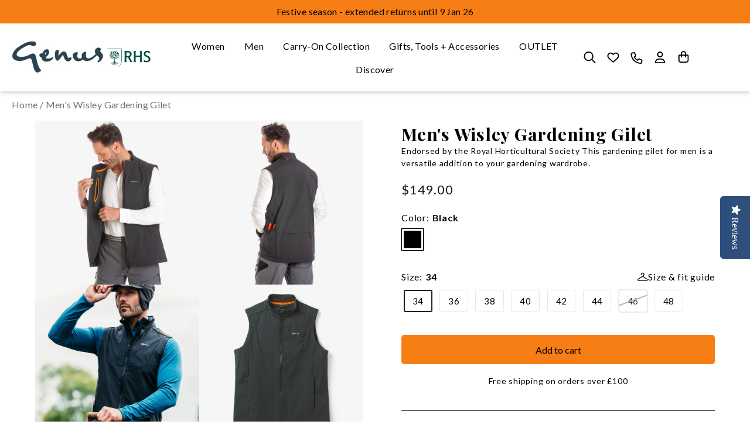

--- FILE ---
content_type: text/html; charset=utf-8
request_url: https://www.genusgardenwear.com/products/mens-wisley-gardening-vest?shpxid=f15b3201-d6e2-4fe4-af8c-13a093cd261b
body_size: 71351
content:
<!DOCTYPE html>
<html class="no-js" lang="en" dir="ltr">
<head>
  <meta charset="utf-8">
  <meta http-equiv="X-UA-Compatible" content="IE=edge,chrome=1">
  <meta name="viewport" content="width=device-width,initial-scale=1">
  <meta name="theme-color" content="#f77e15">
  <link rel="canonical" href="https://www.genusgardenwear.com/products/mens-wisley-gardening-vest">
  <link rel="preconnect" href="https://cdn.shopify.com" crossorigin>
  <link rel="preconnect" href="https://fonts.shopifycdn.com" crossorigin>
  <link rel="dns-prefetch" href="https://productreviews.shopifycdn.com">
  <link rel="dns-prefetch" href="https://ajax.googleapis.com">
  <link rel="dns-prefetch" href="https://maps.googleapis.com">
  <link rel="dns-prefetch" href="https://maps.gstatic.com"><link rel="shortcut icon" href="//www.genusgardenwear.com/cdn/shop/files/Blue_logo_genus_2x_1_0cbe0244-b8ac-4c1a-9e9c-adc0fffb870f_32x32.jpg?v=1726826789" type="image/png" /><title>Men&#39;s Wisley Gardening Gilet
&ndash; Genus Gardenwear
</title>
<meta name="description" content="Our technical performance gilets, pullovers and jerseys make a perfect partner to any pair of Genus gardening trousers. View our full range of Genus clothing, and more, today!"><meta property="og:site_name" content="Genus Gardenwear">
  <meta property="og:url" content="https://www.genusgardenwear.com/products/mens-wisley-gardening-vest">
  <meta property="og:title" content="Men&#39;s Wisley Gardening Gilet">
  <meta property="og:type" content="product">
  <meta property="og:description" content="Our technical performance gilets, pullovers and jerseys make a perfect partner to any pair of Genus gardening trousers. View our full range of Genus clothing, and more, today!"><meta property="og:image" content="http://www.genusgardenwear.com/cdn/shop/products/Wisleygilet1.jpg?v=1626106824">
    <meta property="og:image:secure_url" content="https://www.genusgardenwear.com/cdn/shop/products/Wisleygilet1.jpg?v=1626106824">
    <meta property="og:image:width" content="3000">
    <meta property="og:image:height" content="3000"><meta name="twitter:site" content="@">
  <meta name="twitter:card" content="summary_large_image">
  <meta name="twitter:title" content="Men's Wisley Gardening Gilet">
  <meta name="twitter:description" content="Our technical performance gilets, pullovers and jerseys make a perfect partner to any pair of Genus gardening trousers. View our full range of Genus clothing, and more, today!">
<style data-shopify>@font-face {
  font-family: Poppins;
  font-weight: 300;
  font-style: normal;
  font-display: swap;
  src: url("//www.genusgardenwear.com/cdn/fonts/poppins/poppins_n3.05f58335c3209cce17da4f1f1ab324ebe2982441.woff2") format("woff2"),
       url("//www.genusgardenwear.com/cdn/fonts/poppins/poppins_n3.6971368e1f131d2c8ff8e3a44a36b577fdda3ff5.woff") format("woff");
}

  @font-face {
  font-family: Lato;
  font-weight: 400;
  font-style: normal;
  font-display: swap;
  src: url("//www.genusgardenwear.com/cdn/fonts/lato/lato_n4.c3b93d431f0091c8be23185e15c9d1fee1e971c5.woff2") format("woff2"),
       url("//www.genusgardenwear.com/cdn/fonts/lato/lato_n4.d5c00c781efb195594fd2fd4ad04f7882949e327.woff") format("woff");
}


  @font-face {
  font-family: Lato;
  font-weight: 600;
  font-style: normal;
  font-display: swap;
  src: url("//www.genusgardenwear.com/cdn/fonts/lato/lato_n6.38d0e3b23b74a60f769c51d1df73fac96c580d59.woff2") format("woff2"),
       url("//www.genusgardenwear.com/cdn/fonts/lato/lato_n6.3365366161bdcc36a3f97cfbb23954d8c4bf4079.woff") format("woff");
}

  @font-face {
  font-family: Lato;
  font-weight: 400;
  font-style: italic;
  font-display: swap;
  src: url("//www.genusgardenwear.com/cdn/fonts/lato/lato_i4.09c847adc47c2fefc3368f2e241a3712168bc4b6.woff2") format("woff2"),
       url("//www.genusgardenwear.com/cdn/fonts/lato/lato_i4.3c7d9eb6c1b0a2bf62d892c3ee4582b016d0f30c.woff") format("woff");
}

  @font-face {
  font-family: Lato;
  font-weight: 600;
  font-style: italic;
  font-display: swap;
  src: url("//www.genusgardenwear.com/cdn/fonts/lato/lato_i6.ab357ee5069e0603c2899b31e2b8ae84c4a42a48.woff2") format("woff2"),
       url("//www.genusgardenwear.com/cdn/fonts/lato/lato_i6.3164fed79d7d987c1390528781c7c2f59ac7a746.woff") format("woff");
}

</style><link rel="preconnect" href="https://fonts.googleapis.com">
  <link rel="preconnect" href="https://fonts.gstatic.com" crossorigin>
  <link href="https://fonts.googleapis.com/css2?family=Lato:wght@100;300;400;700;900&family=Playfair+Display:wght@400;500;600;700;800;900&family=Roboto:wght@100;300;400;500;700;900&display=swap" rel="stylesheet">
  <link rel="stylesheet" href="https://cdnjs.cloudflare.com/ajax/libs/font-awesome/4.7.0/css/font-awesome.min.css">
  <link href="//www.genusgardenwear.com/cdn/shop/t/74/assets/theme.css?v=21557609565272975151765965069" rel="stylesheet" type="text/css" media="all" />
  <link href="//www.genusgardenwear.com/cdn/shop/t/74/assets/custom.css?v=28549702508568942741764137559" rel="stylesheet" type="text/css" media="all" />
<style data-shopify>:root {
    --typeHeaderPrimary: Poppins;
    --typeHeaderFallback: sans-serif;
    --typeHeaderSize: 36px;
    --typeHeaderWeight: 300;
    --typeHeaderLineHeight: 1.2;
    --typeHeaderSpacing: 0.025em;

    --typeBasePrimary:Lato;
    --typeBaseFallback:sans-serif;
    --typeBaseSize: 15px;
    --typeBaseWeight: 400;
    --typeBaseSpacing: 0.025em;
    --typeBaseLineHeight: 1.6;
    --typeBaselineHeightMinus01: 1.5;

    --typeCollectionTitle: 26px;

    --iconWeight: 3px;
    --iconLinecaps: miter;

    
        --buttonRadius: 0;
    

    --colorGridOverlayOpacity: 0.1;
    }

    .placeholder-content {
    background-image: linear-gradient(100deg, #f4f4f4 40%, #ececec 63%, #f4f4f4 79%);
    }</style><script>
    document.documentElement.className = document.documentElement.className.replace('no-js', 'js');

    window.theme = window.theme || {};
    theme.routes = {
      home: "/",
      cart: "/cart.js",
      cartPage: "/cart",
      cartAdd: "/cart/add.js",
      cartChange: "/cart/change.js",
      search: "/search",
      predictiveSearch: "/search/suggest"
    };
    theme.strings = {
      soldOut: "Sold Out",
      unavailable: "Unavailable",
      inStockLabel: "In stock, ready to ship",
      oneStockLabel: "Low stock - [count] item left",
      otherStockLabel: "Low stock - [count] items left",
      willNotShipUntil: "Ready to ship [date]",
      willBeInStockAfter: "Back in stock [date]",
      waitingForStock: "Inventory on the way",
      savePrice: "Save [saved_amount]",
      cartEmpty: "Your cart is currently empty.",
      cartTermsConfirmation: "You must agree with the terms and conditions of sales to check out",
      searchCollections: "Collections",
      searchPages: "Pages",
      searchArticles: "Articles",
      productFrom: "from ",
      maxQuantity: "You can only have [quantity] of [title] in your cart."
    };
    theme.settings = {
      cartType: "page",
      isCustomerTemplate: false,
      moneyFormat: "${{amount}}",
      saveType: "percent",
      productImageSize: "natural",
      productImageCover: false,
      predictiveSearch: true,
      predictiveSearchType: null,
      predictiveSearchVendor: false,
      predictiveSearchPrice: false,
      quickView: false,
      themeName: 'Impulse',
      themeVersion: "7.4.0"
    };
  </script>

  <script>window.performance && window.performance.mark && window.performance.mark('shopify.content_for_header.start');</script><meta name="google-site-verification" content="K6d_BXhAMsNNjL7ecgkTFfTklJjJbpIOckQ0ATqFzQ8">
<meta id="shopify-digital-wallet" name="shopify-digital-wallet" content="/2685403206/digital_wallets/dialog">
<meta name="shopify-checkout-api-token" content="7da4c42cb7d49ba6c1223408a324a2da">
<meta id="in-context-paypal-metadata" data-shop-id="2685403206" data-venmo-supported="false" data-environment="production" data-locale="en_US" data-paypal-v4="true" data-currency="USD">
<link rel="alternate" hreflang="x-default" href="https://www.genus.gs/products/mens-wisley-gardening-vest">
<link rel="alternate" hreflang="en" href="https://www.genus.gs/products/mens-wisley-gardening-vest">
<link rel="alternate" hreflang="en-US" href="https://www.genusgardenwear.com/products/mens-wisley-gardening-vest">
<link rel="alternate" type="application/json+oembed" href="https://www.genusgardenwear.com/products/mens-wisley-gardening-vest.oembed">
<script async="async" src="/checkouts/internal/preloads.js?locale=en-US"></script>
<script id="shopify-features" type="application/json">{"accessToken":"7da4c42cb7d49ba6c1223408a324a2da","betas":["rich-media-storefront-analytics"],"domain":"www.genusgardenwear.com","predictiveSearch":true,"shopId":2685403206,"locale":"en"}</script>
<script>var Shopify = Shopify || {};
Shopify.shop = "genusshop.myshopify.com";
Shopify.locale = "en";
Shopify.currency = {"active":"USD","rate":"1.3663104"};
Shopify.country = "US";
Shopify.theme = {"name":"24 NOV - Genus LIVE THEME","id":186372489593,"schema_name":"Impulse","schema_version":"7.4.0","theme_store_id":857,"role":"main"};
Shopify.theme.handle = "null";
Shopify.theme.style = {"id":null,"handle":null};
Shopify.cdnHost = "www.genusgardenwear.com/cdn";
Shopify.routes = Shopify.routes || {};
Shopify.routes.root = "/";</script>
<script type="module">!function(o){(o.Shopify=o.Shopify||{}).modules=!0}(window);</script>
<script>!function(o){function n(){var o=[];function n(){o.push(Array.prototype.slice.apply(arguments))}return n.q=o,n}var t=o.Shopify=o.Shopify||{};t.loadFeatures=n(),t.autoloadFeatures=n()}(window);</script>
<script id="shop-js-analytics" type="application/json">{"pageType":"product"}</script>
<script defer="defer" async type="module" src="//www.genusgardenwear.com/cdn/shopifycloud/shop-js/modules/v2/client.init-shop-cart-sync_IZsNAliE.en.esm.js"></script>
<script defer="defer" async type="module" src="//www.genusgardenwear.com/cdn/shopifycloud/shop-js/modules/v2/chunk.common_0OUaOowp.esm.js"></script>
<script type="module">
  await import("//www.genusgardenwear.com/cdn/shopifycloud/shop-js/modules/v2/client.init-shop-cart-sync_IZsNAliE.en.esm.js");
await import("//www.genusgardenwear.com/cdn/shopifycloud/shop-js/modules/v2/chunk.common_0OUaOowp.esm.js");

  window.Shopify.SignInWithShop?.initShopCartSync?.({"fedCMEnabled":true,"windoidEnabled":true});

</script>
<script>(function() {
  var isLoaded = false;
  function asyncLoad() {
    if (isLoaded) return;
    isLoaded = true;
    var urls = ["\/\/staticw2.yotpo.com\/vYm5bCpOi2ZaXh220Laz51cZoyQhwzPb9hfqleTC\/widget.js?shop=genusshop.myshopify.com","https:\/\/sizechart.apps.avada.io\/scripttag\/avada-size-chart.min.js?shop=genusshop.myshopify.com","https:\/\/zooomyapps.com\/wishlist\/ZooomyOrders.js?shop=genusshop.myshopify.com","https:\/\/instafeed.nfcube.com\/cdn\/365d4236fac12a7d5e474ddbe2d346aa.js?shop=genusshop.myshopify.com","https:\/\/chimpstatic.com\/mcjs-connected\/js\/users\/b9293cc304d93286c2d98e3d4\/877f75fe476c1c641b2359732.js?shop=genusshop.myshopify.com","https:\/\/cdn-app.cart-bot.net\/public\/js\/append.js?shop=genusshop.myshopify.com","https:\/\/dr4qe3ddw9y32.cloudfront.net\/awin-shopify-integration-code.js?aid=67354\u0026v=shopifyApp_4.2.0\u0026ts=1699262419481\u0026shop=genusshop.myshopify.com","https:\/\/a.mailmunch.co\/widgets\/site-743313-eb8190931046c77782b8c7874dfbbd0eba09a450.js?shop=genusshop.myshopify.com"];
    for (var i = 0; i < urls.length; i++) {
      var s = document.createElement('script');
      s.type = 'text/javascript';
      s.async = true;
      s.src = urls[i];
      var x = document.getElementsByTagName('script')[0];
      x.parentNode.insertBefore(s, x);
    }
  };
  if(window.attachEvent) {
    window.attachEvent('onload', asyncLoad);
  } else {
    window.addEventListener('load', asyncLoad, false);
  }
})();</script>
<script id="__st">var __st={"a":2685403206,"offset":0,"reqid":"30ceac6e-2137-4bd3-ad60-2398435ce64c-1768556074","pageurl":"www.genusgardenwear.com\/products\/mens-wisley-gardening-vest?shpxid=f15b3201-d6e2-4fe4-af8c-13a093cd261b","u":"f9788188ec4a","p":"product","rtyp":"product","rid":6565109923910};</script>
<script>window.ShopifyPaypalV4VisibilityTracking = true;</script>
<script id="captcha-bootstrap">!function(){'use strict';const t='contact',e='account',n='new_comment',o=[[t,t],['blogs',n],['comments',n],[t,'customer']],c=[[e,'customer_login'],[e,'guest_login'],[e,'recover_customer_password'],[e,'create_customer']],r=t=>t.map((([t,e])=>`form[action*='/${t}']:not([data-nocaptcha='true']) input[name='form_type'][value='${e}']`)).join(','),a=t=>()=>t?[...document.querySelectorAll(t)].map((t=>t.form)):[];function s(){const t=[...o],e=r(t);return a(e)}const i='password',u='form_key',d=['recaptcha-v3-token','g-recaptcha-response','h-captcha-response',i],f=()=>{try{return window.sessionStorage}catch{return}},m='__shopify_v',_=t=>t.elements[u];function p(t,e,n=!1){try{const o=window.sessionStorage,c=JSON.parse(o.getItem(e)),{data:r}=function(t){const{data:e,action:n}=t;return t[m]||n?{data:e,action:n}:{data:t,action:n}}(c);for(const[e,n]of Object.entries(r))t.elements[e]&&(t.elements[e].value=n);n&&o.removeItem(e)}catch(o){console.error('form repopulation failed',{error:o})}}const l='form_type',E='cptcha';function T(t){t.dataset[E]=!0}const w=window,h=w.document,L='Shopify',v='ce_forms',y='captcha';let A=!1;((t,e)=>{const n=(g='f06e6c50-85a8-45c8-87d0-21a2b65856fe',I='https://cdn.shopify.com/shopifycloud/storefront-forms-hcaptcha/ce_storefront_forms_captcha_hcaptcha.v1.5.2.iife.js',D={infoText:'Protected by hCaptcha',privacyText:'Privacy',termsText:'Terms'},(t,e,n)=>{const o=w[L][v],c=o.bindForm;if(c)return c(t,g,e,D).then(n);var r;o.q.push([[t,g,e,D],n]),r=I,A||(h.body.append(Object.assign(h.createElement('script'),{id:'captcha-provider',async:!0,src:r})),A=!0)});var g,I,D;w[L]=w[L]||{},w[L][v]=w[L][v]||{},w[L][v].q=[],w[L][y]=w[L][y]||{},w[L][y].protect=function(t,e){n(t,void 0,e),T(t)},Object.freeze(w[L][y]),function(t,e,n,w,h,L){const[v,y,A,g]=function(t,e,n){const i=e?o:[],u=t?c:[],d=[...i,...u],f=r(d),m=r(i),_=r(d.filter((([t,e])=>n.includes(e))));return[a(f),a(m),a(_),s()]}(w,h,L),I=t=>{const e=t.target;return e instanceof HTMLFormElement?e:e&&e.form},D=t=>v().includes(t);t.addEventListener('submit',(t=>{const e=I(t);if(!e)return;const n=D(e)&&!e.dataset.hcaptchaBound&&!e.dataset.recaptchaBound,o=_(e),c=g().includes(e)&&(!o||!o.value);(n||c)&&t.preventDefault(),c&&!n&&(function(t){try{if(!f())return;!function(t){const e=f();if(!e)return;const n=_(t);if(!n)return;const o=n.value;o&&e.removeItem(o)}(t);const e=Array.from(Array(32),(()=>Math.random().toString(36)[2])).join('');!function(t,e){_(t)||t.append(Object.assign(document.createElement('input'),{type:'hidden',name:u})),t.elements[u].value=e}(t,e),function(t,e){const n=f();if(!n)return;const o=[...t.querySelectorAll(`input[type='${i}']`)].map((({name:t})=>t)),c=[...d,...o],r={};for(const[a,s]of new FormData(t).entries())c.includes(a)||(r[a]=s);n.setItem(e,JSON.stringify({[m]:1,action:t.action,data:r}))}(t,e)}catch(e){console.error('failed to persist form',e)}}(e),e.submit())}));const S=(t,e)=>{t&&!t.dataset[E]&&(n(t,e.some((e=>e===t))),T(t))};for(const o of['focusin','change'])t.addEventListener(o,(t=>{const e=I(t);D(e)&&S(e,y())}));const B=e.get('form_key'),M=e.get(l),P=B&&M;t.addEventListener('DOMContentLoaded',(()=>{const t=y();if(P)for(const e of t)e.elements[l].value===M&&p(e,B);[...new Set([...A(),...v().filter((t=>'true'===t.dataset.shopifyCaptcha))])].forEach((e=>S(e,t)))}))}(h,new URLSearchParams(w.location.search),n,t,e,['guest_login'])})(!0,!0)}();</script>
<script integrity="sha256-4kQ18oKyAcykRKYeNunJcIwy7WH5gtpwJnB7kiuLZ1E=" data-source-attribution="shopify.loadfeatures" defer="defer" src="//www.genusgardenwear.com/cdn/shopifycloud/storefront/assets/storefront/load_feature-a0a9edcb.js" crossorigin="anonymous"></script>
<script data-source-attribution="shopify.dynamic_checkout.dynamic.init">var Shopify=Shopify||{};Shopify.PaymentButton=Shopify.PaymentButton||{isStorefrontPortableWallets:!0,init:function(){window.Shopify.PaymentButton.init=function(){};var t=document.createElement("script");t.src="https://www.genusgardenwear.com/cdn/shopifycloud/portable-wallets/latest/portable-wallets.en.js",t.type="module",document.head.appendChild(t)}};
</script>
<script data-source-attribution="shopify.dynamic_checkout.buyer_consent">
  function portableWalletsHideBuyerConsent(e){var t=document.getElementById("shopify-buyer-consent"),n=document.getElementById("shopify-subscription-policy-button");t&&n&&(t.classList.add("hidden"),t.setAttribute("aria-hidden","true"),n.removeEventListener("click",e))}function portableWalletsShowBuyerConsent(e){var t=document.getElementById("shopify-buyer-consent"),n=document.getElementById("shopify-subscription-policy-button");t&&n&&(t.classList.remove("hidden"),t.removeAttribute("aria-hidden"),n.addEventListener("click",e))}window.Shopify?.PaymentButton&&(window.Shopify.PaymentButton.hideBuyerConsent=portableWalletsHideBuyerConsent,window.Shopify.PaymentButton.showBuyerConsent=portableWalletsShowBuyerConsent);
</script>
<script data-source-attribution="shopify.dynamic_checkout.cart.bootstrap">document.addEventListener("DOMContentLoaded",(function(){function t(){return document.querySelector("shopify-accelerated-checkout-cart, shopify-accelerated-checkout")}if(t())Shopify.PaymentButton.init();else{new MutationObserver((function(e,n){t()&&(Shopify.PaymentButton.init(),n.disconnect())})).observe(document.body,{childList:!0,subtree:!0})}}));
</script>
<link id="shopify-accelerated-checkout-styles" rel="stylesheet" media="screen" href="https://www.genusgardenwear.com/cdn/shopifycloud/portable-wallets/latest/accelerated-checkout-backwards-compat.css" crossorigin="anonymous">
<style id="shopify-accelerated-checkout-cart">
        #shopify-buyer-consent {
  margin-top: 1em;
  display: inline-block;
  width: 100%;
}

#shopify-buyer-consent.hidden {
  display: none;
}

#shopify-subscription-policy-button {
  background: none;
  border: none;
  padding: 0;
  text-decoration: underline;
  font-size: inherit;
  cursor: pointer;
}

#shopify-subscription-policy-button::before {
  box-shadow: none;
}

      </style>

<script>window.performance && window.performance.mark && window.performance.mark('shopify.content_for_header.end');</script>
  <script type="text/javascript" src="https://ajax.googleapis.com/ajax/libs/jquery/1.12.4/jquery.min.js"></script>
  <link rel="stylesheet" type="text/css" href="https://cdn.jsdelivr.net/npm/slick-carousel@1.8.1/slick/slick.css">
  <script type="text/javascript" src="https://cdn.jsdelivr.net/npm/slick-carousel@1.8.1/slick/slick.min.js" defer="defer"></script>
  <script src="//www.genusgardenwear.com/cdn/shop/t/74/assets/vendor-scripts-v11.js?v=133462985226842869981763793499" defer="defer"></script><link rel="stylesheet" href="//www.genusgardenwear.com/cdn/shop/t/74/assets/country-flags.css"><script src="//www.genusgardenwear.com/cdn/shop/t/74/assets/theme.js?v=167284176797863865061763793499" defer="defer"></script>

  <!--begin-boost-pfs-filter-css-->
    <link rel="preload stylesheet" href="//www.genusgardenwear.com/cdn/shop/t/74/assets/boost-pfs-instant-search.css?v=125551396093036382171763793499" as="style"><link href="//www.genusgardenwear.com/cdn/shop/t/74/assets/boost-pfs-custom.css?v=12162659727134321771763793499" rel="stylesheet" type="text/css" media="all" />
<style data-id="boost-pfs-style" type="text/css">
    .boost-pfs-filter-option-title-text {}

   .boost-pfs-filter-tree-v .boost-pfs-filter-option-title-text:before {}
    .boost-pfs-filter-tree-v .boost-pfs-filter-option.boost-pfs-filter-option-collapsed .boost-pfs-filter-option-title-text:before {}
    .boost-pfs-filter-tree-h .boost-pfs-filter-option-title-heading:before {}

    .boost-pfs-filter-refine-by .boost-pfs-filter-option-title h3 {}

    .boost-pfs-filter-option-content .boost-pfs-filter-option-item-list .boost-pfs-filter-option-item button,
    .boost-pfs-filter-option-content .boost-pfs-filter-option-item-list .boost-pfs-filter-option-item .boost-pfs-filter-button,
    .boost-pfs-filter-option-range-amount input,
    .boost-pfs-filter-tree-v .boost-pfs-filter-refine-by .boost-pfs-filter-refine-by-items .refine-by-item,
    .boost-pfs-filter-refine-by-wrapper-v .boost-pfs-filter-refine-by .boost-pfs-filter-refine-by-items .refine-by-item,
    .boost-pfs-filter-refine-by .boost-pfs-filter-option-title,
    .boost-pfs-filter-refine-by .boost-pfs-filter-refine-by-items .refine-by-item>a,
    .boost-pfs-filter-refine-by>span,
    .boost-pfs-filter-clear,
    .boost-pfs-filter-clear-all{}
    .boost-pfs-filter-tree-h .boost-pfs-filter-pc .boost-pfs-filter-refine-by-items .refine-by-item .boost-pfs-filter-clear .refine-by-type, 
    .boost-pfs-filter-refine-by-wrapper-h .boost-pfs-filter-pc .boost-pfs-filter-refine-by-items .refine-by-item .boost-pfs-filter-clear .refine-by-type {}

    .boost-pfs-filter-option-multi-level-collections .boost-pfs-filter-option-multi-level-list .boost-pfs-filter-option-item .boost-pfs-filter-button-arrow .boost-pfs-arrow:before,
    .boost-pfs-filter-option-multi-level-tag .boost-pfs-filter-option-multi-level-list .boost-pfs-filter-option-item .boost-pfs-filter-button-arrow .boost-pfs-arrow:before {}

    .boost-pfs-filter-refine-by-wrapper-v .boost-pfs-filter-refine-by .boost-pfs-filter-refine-by-items .refine-by-item .boost-pfs-filter-clear:after, 
    .boost-pfs-filter-refine-by-wrapper-v .boost-pfs-filter-refine-by .boost-pfs-filter-refine-by-items .refine-by-item .boost-pfs-filter-clear:before, 
    .boost-pfs-filter-tree-v .boost-pfs-filter-refine-by .boost-pfs-filter-refine-by-items .refine-by-item .boost-pfs-filter-clear:after, 
    .boost-pfs-filter-tree-v .boost-pfs-filter-refine-by .boost-pfs-filter-refine-by-items .refine-by-item .boost-pfs-filter-clear:before,
    .boost-pfs-filter-refine-by-wrapper-h .boost-pfs-filter-pc .boost-pfs-filter-refine-by-items .refine-by-item .boost-pfs-filter-clear:after, 
    .boost-pfs-filter-refine-by-wrapper-h .boost-pfs-filter-pc .boost-pfs-filter-refine-by-items .refine-by-item .boost-pfs-filter-clear:before, 
    .boost-pfs-filter-tree-h .boost-pfs-filter-pc .boost-pfs-filter-refine-by-items .refine-by-item .boost-pfs-filter-clear:after, 
    .boost-pfs-filter-tree-h .boost-pfs-filter-pc .boost-pfs-filter-refine-by-items .refine-by-item .boost-pfs-filter-clear:before {}
    .boost-pfs-filter-option-range-slider .noUi-value-horizontal {}

    .boost-pfs-filter-tree-mobile-button button,
    .boost-pfs-filter-top-sorting-mobile button {}
    .boost-pfs-filter-top-sorting-mobile button>span:after {}
  </style>
  <!--end-boost-pfs-filter-css-->

    <script type="text/javascript">
    (function(c,l,a,r,i,t,y){
        c[a]=c[a]||function(){(c[a].q=c[a].q||[]).push(arguments)};
        t=l.createElement(r);t.async=1;t.src="https://www.clarity.ms/tag/"+i;
        y=l.getElementsByTagName(r)[0];y.parentNode.insertBefore(t,y);
    })(window, document, "clarity", "script", "lxzlq891p1");
</script>
<!-- BEGIN app block: shopify://apps/selecty/blocks/app-embed/a005a4a7-4aa2-4155-9c2b-0ab41acbf99c --><template id="sel-form-template">
  <div id="sel-form" style="display: none;">
    <form method="post" action="/localization" id="localization_form" accept-charset="UTF-8" class="shopify-localization-form" enctype="multipart/form-data"><input type="hidden" name="form_type" value="localization" /><input type="hidden" name="utf8" value="✓" /><input type="hidden" name="_method" value="put" /><input type="hidden" name="return_to" value="/products/mens-wisley-gardening-vest?shpxid=f15b3201-d6e2-4fe4-af8c-13a093cd261b" />
      <input type="hidden" name="country_code" value="US">
      <input type="hidden" name="language_code" value="en">
    </form>
  </div>
</template>


  <script>
    (function () {
      window.$selector = window.$selector || []; // Create empty queue for action (sdk) if user has not created his yet
      // Fetch geodata only for new users
      const wasRedirected = localStorage.getItem('sel-autodetect') === '1';

      if (!wasRedirected) {
        window.selectorConfigGeoData = fetch('/browsing_context_suggestions.json?source=geolocation_recommendation&country[enabled]=true&currency[enabled]=true&language[enabled]=true', {
          method: 'GET',
          mode: 'cors',
          cache: 'default',
          credentials: 'same-origin',
          headers: {
            'Content-Type': 'application/json',
            'Access-Control-Allow-Origin': '*'
          },
          redirect: 'follow',
          referrerPolicy: 'no-referrer',
        });
      }
    })()
  </script>
  <script type="application/json" id="__selectors_json">
    {
    "selectors": 
  [],
    "store": 
  
    {"isBrandingStore":true,"shouldBranding":true}
  
,
    "autodetect": 
  
    {"_id":"68ae303c6284960cc5028ab9","storeId":2685403206,"design":{"resource":"languages_countries_curr","behavior":"necessary","resourceList":["countries","languages"],"type":"bannerModal","scheme":"basic","styles":{"general":"","extra":""},"search":"none","view":"all","short":"none","flagMode":"icon","showFlag":true,"canBeClosed":true,"animation":"fade","scale":100,"border":{"radius":{"topLeft":0,"topRight":0,"bottomLeft":0,"bottomRight":0},"width":{"top":1,"right":1,"bottom":1,"left":1},"style":"solid","color":"#20222333"},"modalStyle":{"border":{"radius":{"topLeft":0,"topRight":0,"bottomLeft":0,"bottomRight":0},"width":{"top":1,"right":1,"bottom":1,"left":1},"style":"solid","color":"#20222333"}},"secondaryButtonBorder":{"radius":{"topLeft":4,"topRight":4,"bottomLeft":4,"bottomRight":4},"width":{"top":0,"right":0,"bottom":0,"left":0},"style":"solid","color":"#20222333"},"secondaryButtonStyle":{"border":{"radius":{"topLeft":4,"topRight":4,"bottomLeft":4,"bottomRight":4},"width":{"top":0,"right":0,"bottom":0,"left":0},"style":"solid","color":"#20222333"},"colors":{"backgroundColor":"#2022231a","color":"#202223FF"},"hoverColors":{"backgroundColor":"#2022231a","color":"#202223FF"}},"primaryButtonBorder":{"radius":{"topLeft":4,"topRight":4,"bottomLeft":4,"bottomRight":4},"width":{"top":2,"right":2,"bottom":2,"left":2},"style":"solid","color":"#202223FF"},"primaryButtonStyle":{"border":{"radius":{"topLeft":4,"topRight":4,"bottomLeft":4,"bottomRight":4},"width":{"top":2,"right":2,"bottom":2,"left":2},"style":"solid","color":"#202223FF"},"colors":{"backgroundColor":"#202223FF","color":"#ffffffff"},"hoverColors":{"backgroundColor":"#ffffffff","color":"#202223FF"}},"colors":{"text":{"red":32,"green":34,"blue":35,"alpha":1},"accent":{"red":32,"green":34,"blue":35,"alpha":1},"background":{"red":255,"green":255,"blue":255,"alpha":1}},"typography":{"title":{"fontFamily":"Verdana","fontStyle":"normal","fontWeight":"bold","size":{"value":18,"dimension":"px"},"custom":false},"default":{"fontFamily":"Verdana","fontStyle":"normal","fontWeight":"normal","size":{"value":14,"dimension":"px"},"custom":false},"accent":{"fontFamily":"Verdana","fontStyle":"normal","fontWeight":"normal","size":{"value":14,"dimension":"px"},"custom":false}},"withoutShadowRoot":false,"hideUnavailableResources":false,"position":{"type":"fixed","value":{"horizontal":"center","vertical":"center"}},"visibility":{"countries":{"logicVariant":"include","resources":[]},"urls":{"logicVariant":"include","resources":[],"allowSubpaths":false}}},"i18n":{"original":{"languages_currencies":"<p class='adt-content__header'>Are you in the right language and currency?</p><p class='adt-content__text'>Please choose what is more suitable for you.</p>","languages_countries":"<p class='adt-content__header'>Are you in the right place? </p><p class='adt-content__text'>Please select your shipping destination country and preferred language.</p>","languages":"<p class='adt-content__header'>Are you in the right language?</p><p class='adt-content__text'>Please choose what is more suitable for you.</p>","currencies":"<p class='adt-content__header'>Are you in the right currency?</p><p class='adt-content__text'>Please choose what is more suitable for you.</p>","markets":"<p class='adt-content__header'>Are you in the right place?</p><p class='adt-content__text'>Please select your shipping region.</p>","languages_label":"Languages","countries_label":"Countries","currencies_label":"Currencies","markets_label":"Markets","countries":"<p class='adt-content__header'>Are you in the right place?</p><p class='adt-content__text'>Buy from the country of your choice. Remember that we can only ship your order to\naddresses located in the chosen country.</p>","button":"Shop now","dialog_aria_label":"Site preferences"}},"visibility":[],"status":"disabled","createdAt":"2025-08-26T22:07:56.554Z","updatedAt":"2025-08-30T03:34:15.850Z","__v":0}
  
,
    "autoRedirect": 
  null
,
    "customResources": 
  [],
    "markets": [{"enabled":true,"locale":"en","countries":["AX","AD","AT","BE","CY","EE","FI","FR","GF","TF","DE","GR","GP","VA","IE","IT","XK","LV","LT","LU","MT","MQ","YT","MC","ME","NL","PT","RE","BL","MF","PM","SM","SK","SI","ES"],"webPresence":{"alternateLocales":[],"defaultLocale":"en","subfolderSuffix":null,"domain":{"host":"www.genus.gs"}},"localCurrencies":true,"curr":{"code":"USD"},"alternateLocales":[],"domain":{"host":"www.genus.gs"},"name":"Eurozone","regions":[{"code":"AX"},{"code":"AD"},{"code":"AT"},{"code":"BE"},{"code":"CY"},{"code":"EE"},{"code":"FI"},{"code":"FR"},{"code":"GF"},{"code":"TF"},{"code":"DE"},{"code":"GR"},{"code":"GP"},{"code":"VA"},{"code":"IE"},{"code":"IT"},{"code":"XK"},{"code":"LV"},{"code":"LT"},{"code":"LU"},{"code":"MT"},{"code":"MQ"},{"code":"YT"},{"code":"MC"},{"code":"ME"},{"code":"NL"},{"code":"PT"},{"code":"RE"},{"code":"BL"},{"code":"MF"},{"code":"PM"},{"code":"SM"},{"code":"SK"},{"code":"SI"},{"code":"ES"}],"country":"AX","title":"Eurozone","host":"www.genus.gs"},{"enabled":true,"locale":"en","countries":["AC","AE","AF","AG","AI","AL","AM","AO","AR","AU","AW","AZ","BA","BB","BD","BF","BG","BH","BI","BJ","BM","BN","BO","BQ","BR","BS","BT","BW","BY","BZ","CA","CC","CD","CF","CG","CH","CI","CK","CL","CM","CN","CO","CR","CV","CW","CX","CZ","DJ","DK","DM","DO","DZ","EC","EG","EH","ER","ET","FJ","FK","FO","GA","GD","GE","GG","GH","GI","GL","GM","GN","GQ","GS","GT","GW","GY","HK","HN","HR","HT","HU","ID","IL","IM","IN","IO","IQ","IS","JE","JM","JO","JP","KE","KG","KH","KI","KM","KN","KR","KW","KY","KZ","LA","LB","LC","LI","LK","LR","LS","LY","MA","MD","MG","MK","ML","MM","MN","MO","MR","MS","MU","MV","MW","MX","MY","MZ","NA","NC","NE","NF","NG","NI","NO","NP","NR","NU","NZ","OM","PA","PE","PF","PG","PH","PK","PL","PN","PS","PY","QA","RO","RS","RU","RW","SA","SB","SC","SD","SE","SG","SH","SJ","SL","SN","SO","SR","SS","ST","SV","SX","SZ","TA","TC","TD","TG","TH","TJ","TK","TL","TM","TN","TO","TR","TT","TV","TW","TZ","UA","UG","UM","UY","UZ","VC","VE","VG","VN","VU","WF","WS","YE","ZA","ZM","ZW"],"webPresence":{"alternateLocales":[],"defaultLocale":"en","subfolderSuffix":null,"domain":{"host":"www.genus.gs"}},"localCurrencies":false,"curr":{"code":"GBP"},"alternateLocales":[],"domain":{"host":"www.genus.gs"},"name":"International","regions":[{"code":"AC"},{"code":"AE"},{"code":"AF"},{"code":"AG"},{"code":"AI"},{"code":"AL"},{"code":"AM"},{"code":"AO"},{"code":"AR"},{"code":"AU"},{"code":"AW"},{"code":"AZ"},{"code":"BA"},{"code":"BB"},{"code":"BD"},{"code":"BF"},{"code":"BG"},{"code":"BH"},{"code":"BI"},{"code":"BJ"},{"code":"BM"},{"code":"BN"},{"code":"BO"},{"code":"BQ"},{"code":"BR"},{"code":"BS"},{"code":"BT"},{"code":"BW"},{"code":"BY"},{"code":"BZ"},{"code":"CA"},{"code":"CC"},{"code":"CD"},{"code":"CF"},{"code":"CG"},{"code":"CH"},{"code":"CI"},{"code":"CK"},{"code":"CL"},{"code":"CM"},{"code":"CN"},{"code":"CO"},{"code":"CR"},{"code":"CV"},{"code":"CW"},{"code":"CX"},{"code":"CZ"},{"code":"DJ"},{"code":"DK"},{"code":"DM"},{"code":"DO"},{"code":"DZ"},{"code":"EC"},{"code":"EG"},{"code":"EH"},{"code":"ER"},{"code":"ET"},{"code":"FJ"},{"code":"FK"},{"code":"FO"},{"code":"GA"},{"code":"GD"},{"code":"GE"},{"code":"GG"},{"code":"GH"},{"code":"GI"},{"code":"GL"},{"code":"GM"},{"code":"GN"},{"code":"GQ"},{"code":"GS"},{"code":"GT"},{"code":"GW"},{"code":"GY"},{"code":"HK"},{"code":"HN"},{"code":"HR"},{"code":"HT"},{"code":"HU"},{"code":"ID"},{"code":"IL"},{"code":"IM"},{"code":"IN"},{"code":"IO"},{"code":"IQ"},{"code":"IS"},{"code":"JE"},{"code":"JM"},{"code":"JO"},{"code":"JP"},{"code":"KE"},{"code":"KG"},{"code":"KH"},{"code":"KI"},{"code":"KM"},{"code":"KN"},{"code":"KR"},{"code":"KW"},{"code":"KY"},{"code":"KZ"},{"code":"LA"},{"code":"LB"},{"code":"LC"},{"code":"LI"},{"code":"LK"},{"code":"LR"},{"code":"LS"},{"code":"LY"},{"code":"MA"},{"code":"MD"},{"code":"MG"},{"code":"MK"},{"code":"ML"},{"code":"MM"},{"code":"MN"},{"code":"MO"},{"code":"MR"},{"code":"MS"},{"code":"MU"},{"code":"MV"},{"code":"MW"},{"code":"MX"},{"code":"MY"},{"code":"MZ"},{"code":"NA"},{"code":"NC"},{"code":"NE"},{"code":"NF"},{"code":"NG"},{"code":"NI"},{"code":"NO"},{"code":"NP"},{"code":"NR"},{"code":"NU"},{"code":"NZ"},{"code":"OM"},{"code":"PA"},{"code":"PE"},{"code":"PF"},{"code":"PG"},{"code":"PH"},{"code":"PK"},{"code":"PL"},{"code":"PN"},{"code":"PS"},{"code":"PY"},{"code":"QA"},{"code":"RO"},{"code":"RS"},{"code":"RU"},{"code":"RW"},{"code":"SA"},{"code":"SB"},{"code":"SC"},{"code":"SD"},{"code":"SE"},{"code":"SG"},{"code":"SH"},{"code":"SJ"},{"code":"SL"},{"code":"SN"},{"code":"SO"},{"code":"SR"},{"code":"SS"},{"code":"ST"},{"code":"SV"},{"code":"SX"},{"code":"SZ"},{"code":"TA"},{"code":"TC"},{"code":"TD"},{"code":"TG"},{"code":"TH"},{"code":"TJ"},{"code":"TK"},{"code":"TL"},{"code":"TM"},{"code":"TN"},{"code":"TO"},{"code":"TR"},{"code":"TT"},{"code":"TV"},{"code":"TW"},{"code":"TZ"},{"code":"UA"},{"code":"UG"},{"code":"UM"},{"code":"UY"},{"code":"UZ"},{"code":"VC"},{"code":"VE"},{"code":"VG"},{"code":"VN"},{"code":"VU"},{"code":"WF"},{"code":"WS"},{"code":"YE"},{"code":"ZA"},{"code":"ZM"},{"code":"ZW"}],"country":"GI","title":"International","host":"www.genus.gs"},{"enabled":true,"locale":"en","countries":["GB"],"webPresence":{"alternateLocales":[],"defaultLocale":"en","subfolderSuffix":null,"domain":{"host":"www.genus.gs"}},"localCurrencies":false,"curr":{"code":"GBP"},"alternateLocales":[],"domain":{"host":"www.genus.gs"},"name":"United Kingdom","regions":[{"code":"GB"}],"country":"GB","title":"United Kingdom","host":"www.genus.gs"},{"enabled":true,"locale":"en","countries":["US"],"webPresence":{"defaultLocale":"en","alternateLocales":[],"subfolderSuffix":null,"domain":{"host":"www.genusgardenwear.com"}},"localCurrencies":false,"curr":{"code":"USD"},"alternateLocales":[],"domain":{"host":"www.genusgardenwear.com"},"name":"United States","regions":[{"code":"US"}],"country":"US","title":"United States","host":"www.genusgardenwear.com"}],
    "languages": [{"country":"AX","subfolderSuffix":null,"title":"English","code":"en","alias":"en","endonym":"English","primary":true,"published":true},{"country":"AC","subfolderSuffix":null,"title":"English","code":"en","alias":"en","endonym":"English","primary":true,"published":true},{"country":"GB","subfolderSuffix":null,"title":"English","code":"en","alias":"en","endonym":"English","primary":true,"published":true},{"country":"US","subfolderSuffix":null,"title":"English","code":"en","alias":"en","endonym":"English","primary":true,"published":true}],
    "currentMarketLanguages": [{"title":"English","code":"en"}],
    "currencies": [{"title":"Euro","code":"EUR","symbol":"€","country":"AX"},{"title":"British Pound","code":"GBP","symbol":"£","country":"GI"},{"title":"United States Dollar","code":"USD","symbol":"$","country":"US"}],
    "countries": [{"code":"AX","localCurrencies":true,"currency":{"code":"EUR","enabled":false,"title":"Euro","symbol":"€"},"title":"Åland Islands","primary":true},{"code":"AD","localCurrencies":true,"currency":{"code":"EUR","enabled":false,"title":"Euro","symbol":"€"},"title":"Andorra","primary":false},{"code":"AT","localCurrencies":true,"currency":{"code":"EUR","enabled":false,"title":"Euro","symbol":"€"},"title":"Austria","primary":false},{"code":"BE","localCurrencies":true,"currency":{"code":"EUR","enabled":false,"title":"Euro","symbol":"€"},"title":"Belgium","primary":false},{"code":"CY","localCurrencies":true,"currency":{"code":"EUR","enabled":false,"title":"Euro","symbol":"€"},"title":"Cyprus","primary":false},{"code":"EE","localCurrencies":true,"currency":{"code":"EUR","enabled":false,"title":"Euro","symbol":"€"},"title":"Estonia","primary":false},{"code":"FI","localCurrencies":true,"currency":{"code":"EUR","enabled":false,"title":"Euro","symbol":"€"},"title":"Finland","primary":false},{"code":"FR","localCurrencies":true,"currency":{"code":"EUR","enabled":false,"title":"Euro","symbol":"€"},"title":"France","primary":false},{"code":"GF","localCurrencies":true,"currency":{"code":"EUR","enabled":false,"title":"Euro","symbol":"€"},"title":"French Guiana","primary":false},{"code":"TF","localCurrencies":true,"currency":{"code":"EUR","enabled":false,"title":"Euro","symbol":"€"},"title":"French Southern Territories","primary":false},{"code":"DE","localCurrencies":true,"currency":{"code":"EUR","enabled":false,"title":"Euro","symbol":"€"},"title":"Germany","primary":false},{"code":"GR","localCurrencies":true,"currency":{"code":"EUR","enabled":false,"title":"Euro","symbol":"€"},"title":"Greece","primary":false},{"code":"GP","localCurrencies":true,"currency":{"code":"EUR","enabled":false,"title":"Euro","symbol":"€"},"title":"Guadeloupe","primary":false},{"code":"VA","localCurrencies":true,"currency":{"code":"EUR","enabled":false,"title":"Euro","symbol":"€"},"title":"Vatican City","primary":false},{"code":"IE","localCurrencies":true,"currency":{"code":"EUR","enabled":false,"title":"Euro","symbol":"€"},"title":"Ireland","primary":false},{"code":"IT","localCurrencies":true,"currency":{"code":"EUR","enabled":false,"title":"Euro","symbol":"€"},"title":"Italy","primary":false},{"code":"XK","localCurrencies":true,"currency":{"code":"EUR","enabled":false,"title":"Euro","symbol":"€"},"title":"Kosovo","primary":false},{"code":"LV","localCurrencies":true,"currency":{"code":"EUR","enabled":false,"title":"Euro","symbol":"€"},"title":"Latvia","primary":false},{"code":"LT","localCurrencies":true,"currency":{"code":"EUR","enabled":false,"title":"Euro","symbol":"€"},"title":"Lithuania","primary":false},{"code":"LU","localCurrencies":true,"currency":{"code":"EUR","enabled":false,"title":"Euro","symbol":"€"},"title":"Luxembourg","primary":false},{"code":"MT","localCurrencies":true,"currency":{"code":"EUR","enabled":false,"title":"Euro","symbol":"€"},"title":"Malta","primary":false},{"code":"MQ","localCurrencies":true,"currency":{"code":"EUR","enabled":false,"title":"Euro","symbol":"€"},"title":"Martinique","primary":false},{"code":"YT","localCurrencies":true,"currency":{"code":"EUR","enabled":false,"title":"Euro","symbol":"€"},"title":"Mayotte","primary":false},{"code":"MC","localCurrencies":true,"currency":{"code":"EUR","enabled":false,"title":"Euro","symbol":"€"},"title":"Monaco","primary":false},{"code":"ME","localCurrencies":true,"currency":{"code":"EUR","enabled":false,"title":"Euro","symbol":"€"},"title":"Montenegro","primary":false},{"code":"NL","localCurrencies":true,"currency":{"code":"EUR","enabled":false,"title":"Euro","symbol":"€"},"title":"Netherlands","primary":false},{"code":"PT","localCurrencies":true,"currency":{"code":"EUR","enabled":false,"title":"Euro","symbol":"€"},"title":"Portugal","primary":false},{"code":"RE","localCurrencies":true,"currency":{"code":"EUR","enabled":false,"title":"Euro","symbol":"€"},"title":"Réunion","primary":false},{"code":"BL","localCurrencies":true,"currency":{"code":"EUR","enabled":false,"title":"Euro","symbol":"€"},"title":"St. Barthélemy","primary":false},{"code":"MF","localCurrencies":true,"currency":{"code":"EUR","enabled":false,"title":"Euro","symbol":"€"},"title":"St. Martin","primary":false},{"code":"PM","localCurrencies":true,"currency":{"code":"EUR","enabled":false,"title":"Euro","symbol":"€"},"title":"St. Pierre & Miquelon","primary":false},{"code":"SM","localCurrencies":true,"currency":{"code":"EUR","enabled":false,"title":"Euro","symbol":"€"},"title":"San Marino","primary":false},{"code":"SK","localCurrencies":true,"currency":{"code":"EUR","enabled":false,"title":"Euro","symbol":"€"},"title":"Slovakia","primary":false},{"code":"SI","localCurrencies":true,"currency":{"code":"EUR","enabled":false,"title":"Euro","symbol":"€"},"title":"Slovenia","primary":false},{"code":"ES","localCurrencies":true,"currency":{"code":"EUR","enabled":false,"title":"Euro","symbol":"€"},"title":"Spain","primary":false},{"code":"AC","localCurrencies":false,"currency":{"code":"GBP","enabled":false,"title":"British Pound","symbol":"£"},"title":"Ascension Island","primary":false},{"code":"AE","localCurrencies":false,"currency":{"code":"GBP","enabled":false,"title":"British Pound","symbol":"£"},"title":"United Arab Emirates","primary":false},{"code":"AF","localCurrencies":false,"currency":{"code":"GBP","enabled":false,"title":"British Pound","symbol":"£"},"title":"Afghanistan","primary":false},{"code":"AG","localCurrencies":false,"currency":{"code":"GBP","enabled":false,"title":"British Pound","symbol":"£"},"title":"Antigua & Barbuda","primary":false},{"code":"AI","localCurrencies":false,"currency":{"code":"GBP","enabled":false,"title":"British Pound","symbol":"£"},"title":"Anguilla","primary":false},{"code":"AL","localCurrencies":false,"currency":{"code":"GBP","enabled":false,"title":"British Pound","symbol":"£"},"title":"Albania","primary":false},{"code":"AM","localCurrencies":false,"currency":{"code":"GBP","enabled":false,"title":"British Pound","symbol":"£"},"title":"Armenia","primary":false},{"code":"AO","localCurrencies":false,"currency":{"code":"GBP","enabled":false,"title":"British Pound","symbol":"£"},"title":"Angola","primary":false},{"code":"AR","localCurrencies":false,"currency":{"code":"GBP","enabled":false,"title":"British Pound","symbol":"£"},"title":"Argentina","primary":false},{"code":"AU","localCurrencies":false,"currency":{"code":"GBP","enabled":false,"title":"British Pound","symbol":"£"},"title":"Australia","primary":false},{"code":"AW","localCurrencies":false,"currency":{"code":"GBP","enabled":false,"title":"British Pound","symbol":"£"},"title":"Aruba","primary":false},{"code":"AZ","localCurrencies":false,"currency":{"code":"GBP","enabled":false,"title":"British Pound","symbol":"£"},"title":"Azerbaijan","primary":false},{"code":"BA","localCurrencies":false,"currency":{"code":"GBP","enabled":false,"title":"British Pound","symbol":"£"},"title":"Bosnia & Herzegovina","primary":false},{"code":"BB","localCurrencies":false,"currency":{"code":"GBP","enabled":false,"title":"British Pound","symbol":"£"},"title":"Barbados","primary":false},{"code":"BD","localCurrencies":false,"currency":{"code":"GBP","enabled":false,"title":"British Pound","symbol":"£"},"title":"Bangladesh","primary":false},{"code":"BF","localCurrencies":false,"currency":{"code":"GBP","enabled":false,"title":"British Pound","symbol":"£"},"title":"Burkina Faso","primary":false},{"code":"BG","localCurrencies":false,"currency":{"code":"GBP","enabled":false,"title":"British Pound","symbol":"£"},"title":"Bulgaria","primary":false},{"code":"BH","localCurrencies":false,"currency":{"code":"GBP","enabled":false,"title":"British Pound","symbol":"£"},"title":"Bahrain","primary":false},{"code":"BI","localCurrencies":false,"currency":{"code":"GBP","enabled":false,"title":"British Pound","symbol":"£"},"title":"Burundi","primary":false},{"code":"BJ","localCurrencies":false,"currency":{"code":"GBP","enabled":false,"title":"British Pound","symbol":"£"},"title":"Benin","primary":false},{"code":"BM","localCurrencies":false,"currency":{"code":"GBP","enabled":false,"title":"British Pound","symbol":"£"},"title":"Bermuda","primary":false},{"code":"BN","localCurrencies":false,"currency":{"code":"GBP","enabled":false,"title":"British Pound","symbol":"£"},"title":"Brunei","primary":false},{"code":"BO","localCurrencies":false,"currency":{"code":"GBP","enabled":false,"title":"British Pound","symbol":"£"},"title":"Bolivia","primary":false},{"code":"BQ","localCurrencies":false,"currency":{"code":"GBP","enabled":false,"title":"British Pound","symbol":"£"},"title":"Caribbean Netherlands","primary":false},{"code":"BR","localCurrencies":false,"currency":{"code":"GBP","enabled":false,"title":"British Pound","symbol":"£"},"title":"Brazil","primary":false},{"code":"BS","localCurrencies":false,"currency":{"code":"GBP","enabled":false,"title":"British Pound","symbol":"£"},"title":"Bahamas","primary":false},{"code":"BT","localCurrencies":false,"currency":{"code":"GBP","enabled":false,"title":"British Pound","symbol":"£"},"title":"Bhutan","primary":false},{"code":"BW","localCurrencies":false,"currency":{"code":"GBP","enabled":false,"title":"British Pound","symbol":"£"},"title":"Botswana","primary":false},{"code":"BY","localCurrencies":false,"currency":{"code":"GBP","enabled":false,"title":"British Pound","symbol":"£"},"title":"Belarus","primary":false},{"code":"BZ","localCurrencies":false,"currency":{"code":"GBP","enabled":false,"title":"British Pound","symbol":"£"},"title":"Belize","primary":false},{"code":"CA","localCurrencies":false,"currency":{"code":"GBP","enabled":false,"title":"British Pound","symbol":"£"},"title":"Canada","primary":false},{"code":"CC","localCurrencies":false,"currency":{"code":"GBP","enabled":false,"title":"British Pound","symbol":"£"},"title":"Cocos (Keeling) Islands","primary":false},{"code":"CD","localCurrencies":false,"currency":{"code":"GBP","enabled":false,"title":"British Pound","symbol":"£"},"title":"Congo - Kinshasa","primary":false},{"code":"CF","localCurrencies":false,"currency":{"code":"GBP","enabled":false,"title":"British Pound","symbol":"£"},"title":"Central African Republic","primary":false},{"code":"CG","localCurrencies":false,"currency":{"code":"GBP","enabled":false,"title":"British Pound","symbol":"£"},"title":"Congo - Brazzaville","primary":false},{"code":"CH","localCurrencies":false,"currency":{"code":"GBP","enabled":false,"title":"British Pound","symbol":"£"},"title":"Switzerland","primary":false},{"code":"CI","localCurrencies":false,"currency":{"code":"GBP","enabled":false,"title":"British Pound","symbol":"£"},"title":"Côte d’Ivoire","primary":false},{"code":"CK","localCurrencies":false,"currency":{"code":"GBP","enabled":false,"title":"British Pound","symbol":"£"},"title":"Cook Islands","primary":false},{"code":"CL","localCurrencies":false,"currency":{"code":"GBP","enabled":false,"title":"British Pound","symbol":"£"},"title":"Chile","primary":false},{"code":"CM","localCurrencies":false,"currency":{"code":"GBP","enabled":false,"title":"British Pound","symbol":"£"},"title":"Cameroon","primary":false},{"code":"CN","localCurrencies":false,"currency":{"code":"GBP","enabled":false,"title":"British Pound","symbol":"£"},"title":"China","primary":false},{"code":"CO","localCurrencies":false,"currency":{"code":"GBP","enabled":false,"title":"British Pound","symbol":"£"},"title":"Colombia","primary":false},{"code":"CR","localCurrencies":false,"currency":{"code":"GBP","enabled":false,"title":"British Pound","symbol":"£"},"title":"Costa Rica","primary":false},{"code":"CV","localCurrencies":false,"currency":{"code":"GBP","enabled":false,"title":"British Pound","symbol":"£"},"title":"Cape Verde","primary":false},{"code":"CW","localCurrencies":false,"currency":{"code":"GBP","enabled":false,"title":"British Pound","symbol":"£"},"title":"Curaçao","primary":false},{"code":"CX","localCurrencies":false,"currency":{"code":"GBP","enabled":false,"title":"British Pound","symbol":"£"},"title":"Christmas Island","primary":false},{"code":"CZ","localCurrencies":false,"currency":{"code":"GBP","enabled":false,"title":"British Pound","symbol":"£"},"title":"Czechia","primary":false},{"code":"DJ","localCurrencies":false,"currency":{"code":"GBP","enabled":false,"title":"British Pound","symbol":"£"},"title":"Djibouti","primary":false},{"code":"DK","localCurrencies":false,"currency":{"code":"GBP","enabled":false,"title":"British Pound","symbol":"£"},"title":"Denmark","primary":false},{"code":"DM","localCurrencies":false,"currency":{"code":"GBP","enabled":false,"title":"British Pound","symbol":"£"},"title":"Dominica","primary":false},{"code":"DO","localCurrencies":false,"currency":{"code":"GBP","enabled":false,"title":"British Pound","symbol":"£"},"title":"Dominican Republic","primary":false},{"code":"DZ","localCurrencies":false,"currency":{"code":"GBP","enabled":false,"title":"British Pound","symbol":"£"},"title":"Algeria","primary":false},{"code":"EC","localCurrencies":false,"currency":{"code":"GBP","enabled":false,"title":"British Pound","symbol":"£"},"title":"Ecuador","primary":false},{"code":"EG","localCurrencies":false,"currency":{"code":"GBP","enabled":false,"title":"British Pound","symbol":"£"},"title":"Egypt","primary":false},{"code":"EH","localCurrencies":false,"currency":{"code":"GBP","enabled":false,"title":"British Pound","symbol":"£"},"title":"Western Sahara","primary":false},{"code":"ER","localCurrencies":false,"currency":{"code":"GBP","enabled":false,"title":"British Pound","symbol":"£"},"title":"Eritrea","primary":false},{"code":"ET","localCurrencies":false,"currency":{"code":"GBP","enabled":false,"title":"British Pound","symbol":"£"},"title":"Ethiopia","primary":false},{"code":"FJ","localCurrencies":false,"currency":{"code":"GBP","enabled":false,"title":"British Pound","symbol":"£"},"title":"Fiji","primary":false},{"code":"FK","localCurrencies":false,"currency":{"code":"GBP","enabled":false,"title":"British Pound","symbol":"£"},"title":"Falkland Islands","primary":false},{"code":"FO","localCurrencies":false,"currency":{"code":"GBP","enabled":false,"title":"British Pound","symbol":"£"},"title":"Faroe Islands","primary":false},{"code":"GA","localCurrencies":false,"currency":{"code":"GBP","enabled":false,"title":"British Pound","symbol":"£"},"title":"Gabon","primary":false},{"code":"GD","localCurrencies":false,"currency":{"code":"GBP","enabled":false,"title":"British Pound","symbol":"£"},"title":"Grenada","primary":false},{"code":"GE","localCurrencies":false,"currency":{"code":"GBP","enabled":false,"title":"British Pound","symbol":"£"},"title":"Georgia","primary":false},{"code":"GG","localCurrencies":false,"currency":{"code":"GBP","enabled":false,"title":"British Pound","symbol":"£"},"title":"Guernsey","primary":false},{"code":"GH","localCurrencies":false,"currency":{"code":"GBP","enabled":false,"title":"British Pound","symbol":"£"},"title":"Ghana","primary":false},{"code":"GI","localCurrencies":false,"currency":{"code":"GBP","enabled":false,"title":"British Pound","symbol":"£"},"title":"Gibraltar","primary":false},{"code":"GL","localCurrencies":false,"currency":{"code":"GBP","enabled":false,"title":"British Pound","symbol":"£"},"title":"Greenland","primary":false},{"code":"GM","localCurrencies":false,"currency":{"code":"GBP","enabled":false,"title":"British Pound","symbol":"£"},"title":"Gambia","primary":false},{"code":"GN","localCurrencies":false,"currency":{"code":"GBP","enabled":false,"title":"British Pound","symbol":"£"},"title":"Guinea","primary":false},{"code":"GQ","localCurrencies":false,"currency":{"code":"GBP","enabled":false,"title":"British Pound","symbol":"£"},"title":"Equatorial Guinea","primary":false},{"code":"GS","localCurrencies":false,"currency":{"code":"GBP","enabled":false,"title":"British Pound","symbol":"£"},"title":"South Georgia & South Sandwich Islands","primary":false},{"code":"GT","localCurrencies":false,"currency":{"code":"GBP","enabled":false,"title":"British Pound","symbol":"£"},"title":"Guatemala","primary":false},{"code":"GW","localCurrencies":false,"currency":{"code":"GBP","enabled":false,"title":"British Pound","symbol":"£"},"title":"Guinea-Bissau","primary":false},{"code":"GY","localCurrencies":false,"currency":{"code":"GBP","enabled":false,"title":"British Pound","symbol":"£"},"title":"Guyana","primary":false},{"code":"HK","localCurrencies":false,"currency":{"code":"GBP","enabled":false,"title":"British Pound","symbol":"£"},"title":"Hong Kong SAR","primary":false},{"code":"HN","localCurrencies":false,"currency":{"code":"GBP","enabled":false,"title":"British Pound","symbol":"£"},"title":"Honduras","primary":false},{"code":"HR","localCurrencies":false,"currency":{"code":"GBP","enabled":false,"title":"British Pound","symbol":"£"},"title":"Croatia","primary":false},{"code":"HT","localCurrencies":false,"currency":{"code":"GBP","enabled":false,"title":"British Pound","symbol":"£"},"title":"Haiti","primary":false},{"code":"HU","localCurrencies":false,"currency":{"code":"GBP","enabled":false,"title":"British Pound","symbol":"£"},"title":"Hungary","primary":false},{"code":"ID","localCurrencies":false,"currency":{"code":"GBP","enabled":false,"title":"British Pound","symbol":"£"},"title":"Indonesia","primary":false},{"code":"IL","localCurrencies":false,"currency":{"code":"GBP","enabled":false,"title":"British Pound","symbol":"£"},"title":"Israel","primary":false},{"code":"IM","localCurrencies":false,"currency":{"code":"GBP","enabled":false,"title":"British Pound","symbol":"£"},"title":"Isle of Man","primary":false},{"code":"IN","localCurrencies":false,"currency":{"code":"GBP","enabled":false,"title":"British Pound","symbol":"£"},"title":"India","primary":false},{"code":"IO","localCurrencies":false,"currency":{"code":"GBP","enabled":false,"title":"British Pound","symbol":"£"},"title":"British Indian Ocean Territory","primary":false},{"code":"IQ","localCurrencies":false,"currency":{"code":"GBP","enabled":false,"title":"British Pound","symbol":"£"},"title":"Iraq","primary":false},{"code":"IS","localCurrencies":false,"currency":{"code":"GBP","enabled":false,"title":"British Pound","symbol":"£"},"title":"Iceland","primary":false},{"code":"JE","localCurrencies":false,"currency":{"code":"GBP","enabled":false,"title":"British Pound","symbol":"£"},"title":"Jersey","primary":false},{"code":"JM","localCurrencies":false,"currency":{"code":"GBP","enabled":false,"title":"British Pound","symbol":"£"},"title":"Jamaica","primary":false},{"code":"JO","localCurrencies":false,"currency":{"code":"GBP","enabled":false,"title":"British Pound","symbol":"£"},"title":"Jordan","primary":false},{"code":"JP","localCurrencies":false,"currency":{"code":"GBP","enabled":false,"title":"British Pound","symbol":"£"},"title":"Japan","primary":false},{"code":"KE","localCurrencies":false,"currency":{"code":"GBP","enabled":false,"title":"British Pound","symbol":"£"},"title":"Kenya","primary":false},{"code":"KG","localCurrencies":false,"currency":{"code":"GBP","enabled":false,"title":"British Pound","symbol":"£"},"title":"Kyrgyzstan","primary":false},{"code":"KH","localCurrencies":false,"currency":{"code":"GBP","enabled":false,"title":"British Pound","symbol":"£"},"title":"Cambodia","primary":false},{"code":"KI","localCurrencies":false,"currency":{"code":"GBP","enabled":false,"title":"British Pound","symbol":"£"},"title":"Kiribati","primary":false},{"code":"KM","localCurrencies":false,"currency":{"code":"GBP","enabled":false,"title":"British Pound","symbol":"£"},"title":"Comoros","primary":false},{"code":"KN","localCurrencies":false,"currency":{"code":"GBP","enabled":false,"title":"British Pound","symbol":"£"},"title":"St. Kitts & Nevis","primary":false},{"code":"KR","localCurrencies":false,"currency":{"code":"GBP","enabled":false,"title":"British Pound","symbol":"£"},"title":"South Korea","primary":false},{"code":"KW","localCurrencies":false,"currency":{"code":"GBP","enabled":false,"title":"British Pound","symbol":"£"},"title":"Kuwait","primary":false},{"code":"KY","localCurrencies":false,"currency":{"code":"GBP","enabled":false,"title":"British Pound","symbol":"£"},"title":"Cayman Islands","primary":false},{"code":"KZ","localCurrencies":false,"currency":{"code":"GBP","enabled":false,"title":"British Pound","symbol":"£"},"title":"Kazakhstan","primary":false},{"code":"LA","localCurrencies":false,"currency":{"code":"GBP","enabled":false,"title":"British Pound","symbol":"£"},"title":"Laos","primary":false},{"code":"LB","localCurrencies":false,"currency":{"code":"GBP","enabled":false,"title":"British Pound","symbol":"£"},"title":"Lebanon","primary":false},{"code":"LC","localCurrencies":false,"currency":{"code":"GBP","enabled":false,"title":"British Pound","symbol":"£"},"title":"St. Lucia","primary":false},{"code":"LI","localCurrencies":false,"currency":{"code":"GBP","enabled":false,"title":"British Pound","symbol":"£"},"title":"Liechtenstein","primary":false},{"code":"LK","localCurrencies":false,"currency":{"code":"GBP","enabled":false,"title":"British Pound","symbol":"£"},"title":"Sri Lanka","primary":false},{"code":"LR","localCurrencies":false,"currency":{"code":"GBP","enabled":false,"title":"British Pound","symbol":"£"},"title":"Liberia","primary":false},{"code":"LS","localCurrencies":false,"currency":{"code":"GBP","enabled":false,"title":"British Pound","symbol":"£"},"title":"Lesotho","primary":false},{"code":"LY","localCurrencies":false,"currency":{"code":"GBP","enabled":false,"title":"British Pound","symbol":"£"},"title":"Libya","primary":false},{"code":"MA","localCurrencies":false,"currency":{"code":"GBP","enabled":false,"title":"British Pound","symbol":"£"},"title":"Morocco","primary":false},{"code":"MD","localCurrencies":false,"currency":{"code":"GBP","enabled":false,"title":"British Pound","symbol":"£"},"title":"Moldova","primary":false},{"code":"MG","localCurrencies":false,"currency":{"code":"GBP","enabled":false,"title":"British Pound","symbol":"£"},"title":"Madagascar","primary":false},{"code":"MK","localCurrencies":false,"currency":{"code":"GBP","enabled":false,"title":"British Pound","symbol":"£"},"title":"North Macedonia","primary":false},{"code":"ML","localCurrencies":false,"currency":{"code":"GBP","enabled":false,"title":"British Pound","symbol":"£"},"title":"Mali","primary":false},{"code":"MM","localCurrencies":false,"currency":{"code":"GBP","enabled":false,"title":"British Pound","symbol":"£"},"title":"Myanmar (Burma)","primary":false},{"code":"MN","localCurrencies":false,"currency":{"code":"GBP","enabled":false,"title":"British Pound","symbol":"£"},"title":"Mongolia","primary":false},{"code":"MO","localCurrencies":false,"currency":{"code":"GBP","enabled":false,"title":"British Pound","symbol":"£"},"title":"Macao SAR","primary":false},{"code":"MR","localCurrencies":false,"currency":{"code":"GBP","enabled":false,"title":"British Pound","symbol":"£"},"title":"Mauritania","primary":false},{"code":"MS","localCurrencies":false,"currency":{"code":"GBP","enabled":false,"title":"British Pound","symbol":"£"},"title":"Montserrat","primary":false},{"code":"MU","localCurrencies":false,"currency":{"code":"GBP","enabled":false,"title":"British Pound","symbol":"£"},"title":"Mauritius","primary":false},{"code":"MV","localCurrencies":false,"currency":{"code":"GBP","enabled":false,"title":"British Pound","symbol":"£"},"title":"Maldives","primary":false},{"code":"MW","localCurrencies":false,"currency":{"code":"GBP","enabled":false,"title":"British Pound","symbol":"£"},"title":"Malawi","primary":false},{"code":"MX","localCurrencies":false,"currency":{"code":"GBP","enabled":false,"title":"British Pound","symbol":"£"},"title":"Mexico","primary":false},{"code":"MY","localCurrencies":false,"currency":{"code":"GBP","enabled":false,"title":"British Pound","symbol":"£"},"title":"Malaysia","primary":false},{"code":"MZ","localCurrencies":false,"currency":{"code":"GBP","enabled":false,"title":"British Pound","symbol":"£"},"title":"Mozambique","primary":false},{"code":"NA","localCurrencies":false,"currency":{"code":"GBP","enabled":false,"title":"British Pound","symbol":"£"},"title":"Namibia","primary":false},{"code":"NC","localCurrencies":false,"currency":{"code":"GBP","enabled":false,"title":"British Pound","symbol":"£"},"title":"New Caledonia","primary":false},{"code":"NE","localCurrencies":false,"currency":{"code":"GBP","enabled":false,"title":"British Pound","symbol":"£"},"title":"Niger","primary":false},{"code":"NF","localCurrencies":false,"currency":{"code":"GBP","enabled":false,"title":"British Pound","symbol":"£"},"title":"Norfolk Island","primary":false},{"code":"NG","localCurrencies":false,"currency":{"code":"GBP","enabled":false,"title":"British Pound","symbol":"£"},"title":"Nigeria","primary":false},{"code":"NI","localCurrencies":false,"currency":{"code":"GBP","enabled":false,"title":"British Pound","symbol":"£"},"title":"Nicaragua","primary":false},{"code":"NO","localCurrencies":false,"currency":{"code":"GBP","enabled":false,"title":"British Pound","symbol":"£"},"title":"Norway","primary":false},{"code":"NP","localCurrencies":false,"currency":{"code":"GBP","enabled":false,"title":"British Pound","symbol":"£"},"title":"Nepal","primary":false},{"code":"NR","localCurrencies":false,"currency":{"code":"GBP","enabled":false,"title":"British Pound","symbol":"£"},"title":"Nauru","primary":false},{"code":"NU","localCurrencies":false,"currency":{"code":"GBP","enabled":false,"title":"British Pound","symbol":"£"},"title":"Niue","primary":false},{"code":"NZ","localCurrencies":false,"currency":{"code":"GBP","enabled":false,"title":"British Pound","symbol":"£"},"title":"New Zealand","primary":false},{"code":"OM","localCurrencies":false,"currency":{"code":"GBP","enabled":false,"title":"British Pound","symbol":"£"},"title":"Oman","primary":false},{"code":"PA","localCurrencies":false,"currency":{"code":"GBP","enabled":false,"title":"British Pound","symbol":"£"},"title":"Panama","primary":false},{"code":"PE","localCurrencies":false,"currency":{"code":"GBP","enabled":false,"title":"British Pound","symbol":"£"},"title":"Peru","primary":false},{"code":"PF","localCurrencies":false,"currency":{"code":"GBP","enabled":false,"title":"British Pound","symbol":"£"},"title":"French Polynesia","primary":false},{"code":"PG","localCurrencies":false,"currency":{"code":"GBP","enabled":false,"title":"British Pound","symbol":"£"},"title":"Papua New Guinea","primary":false},{"code":"PH","localCurrencies":false,"currency":{"code":"GBP","enabled":false,"title":"British Pound","symbol":"£"},"title":"Philippines","primary":false},{"code":"PK","localCurrencies":false,"currency":{"code":"GBP","enabled":false,"title":"British Pound","symbol":"£"},"title":"Pakistan","primary":false},{"code":"PL","localCurrencies":false,"currency":{"code":"GBP","enabled":false,"title":"British Pound","symbol":"£"},"title":"Poland","primary":false},{"code":"PN","localCurrencies":false,"currency":{"code":"GBP","enabled":false,"title":"British Pound","symbol":"£"},"title":"Pitcairn Islands","primary":false},{"code":"PS","localCurrencies":false,"currency":{"code":"GBP","enabled":false,"title":"British Pound","symbol":"£"},"title":"Palestinian Territories","primary":false},{"code":"PY","localCurrencies":false,"currency":{"code":"GBP","enabled":false,"title":"British Pound","symbol":"£"},"title":"Paraguay","primary":false},{"code":"QA","localCurrencies":false,"currency":{"code":"GBP","enabled":false,"title":"British Pound","symbol":"£"},"title":"Qatar","primary":false},{"code":"RO","localCurrencies":false,"currency":{"code":"GBP","enabled":false,"title":"British Pound","symbol":"£"},"title":"Romania","primary":false},{"code":"RS","localCurrencies":false,"currency":{"code":"GBP","enabled":false,"title":"British Pound","symbol":"£"},"title":"Serbia","primary":false},{"code":"RU","localCurrencies":false,"currency":{"code":"GBP","enabled":false,"title":"British Pound","symbol":"£"},"title":"Russia","primary":false},{"code":"RW","localCurrencies":false,"currency":{"code":"GBP","enabled":false,"title":"British Pound","symbol":"£"},"title":"Rwanda","primary":false},{"code":"SA","localCurrencies":false,"currency":{"code":"GBP","enabled":false,"title":"British Pound","symbol":"£"},"title":"Saudi Arabia","primary":false},{"code":"SB","localCurrencies":false,"currency":{"code":"GBP","enabled":false,"title":"British Pound","symbol":"£"},"title":"Solomon Islands","primary":false},{"code":"SC","localCurrencies":false,"currency":{"code":"GBP","enabled":false,"title":"British Pound","symbol":"£"},"title":"Seychelles","primary":false},{"code":"SD","localCurrencies":false,"currency":{"code":"GBP","enabled":false,"title":"British Pound","symbol":"£"},"title":"Sudan","primary":false},{"code":"SE","localCurrencies":false,"currency":{"code":"GBP","enabled":false,"title":"British Pound","symbol":"£"},"title":"Sweden","primary":false},{"code":"SG","localCurrencies":false,"currency":{"code":"GBP","enabled":false,"title":"British Pound","symbol":"£"},"title":"Singapore","primary":false},{"code":"SH","localCurrencies":false,"currency":{"code":"GBP","enabled":false,"title":"British Pound","symbol":"£"},"title":"St. Helena","primary":false},{"code":"SJ","localCurrencies":false,"currency":{"code":"GBP","enabled":false,"title":"British Pound","symbol":"£"},"title":"Svalbard & Jan Mayen","primary":false},{"code":"SL","localCurrencies":false,"currency":{"code":"GBP","enabled":false,"title":"British Pound","symbol":"£"},"title":"Sierra Leone","primary":false},{"code":"SN","localCurrencies":false,"currency":{"code":"GBP","enabled":false,"title":"British Pound","symbol":"£"},"title":"Senegal","primary":false},{"code":"SO","localCurrencies":false,"currency":{"code":"GBP","enabled":false,"title":"British Pound","symbol":"£"},"title":"Somalia","primary":false},{"code":"SR","localCurrencies":false,"currency":{"code":"GBP","enabled":false,"title":"British Pound","symbol":"£"},"title":"Suriname","primary":false},{"code":"SS","localCurrencies":false,"currency":{"code":"GBP","enabled":false,"title":"British Pound","symbol":"£"},"title":"South Sudan","primary":false},{"code":"ST","localCurrencies":false,"currency":{"code":"GBP","enabled":false,"title":"British Pound","symbol":"£"},"title":"São Tomé & Príncipe","primary":false},{"code":"SV","localCurrencies":false,"currency":{"code":"GBP","enabled":false,"title":"British Pound","symbol":"£"},"title":"El Salvador","primary":false},{"code":"SX","localCurrencies":false,"currency":{"code":"GBP","enabled":false,"title":"British Pound","symbol":"£"},"title":"Sint Maarten","primary":false},{"code":"SZ","localCurrencies":false,"currency":{"code":"GBP","enabled":false,"title":"British Pound","symbol":"£"},"title":"Eswatini","primary":false},{"code":"TA","localCurrencies":false,"currency":{"code":"GBP","enabled":false,"title":"British Pound","symbol":"£"},"title":"Tristan da Cunha","primary":false},{"code":"TC","localCurrencies":false,"currency":{"code":"GBP","enabled":false,"title":"British Pound","symbol":"£"},"title":"Turks & Caicos Islands","primary":false},{"code":"TD","localCurrencies":false,"currency":{"code":"GBP","enabled":false,"title":"British Pound","symbol":"£"},"title":"Chad","primary":false},{"code":"TG","localCurrencies":false,"currency":{"code":"GBP","enabled":false,"title":"British Pound","symbol":"£"},"title":"Togo","primary":false},{"code":"TH","localCurrencies":false,"currency":{"code":"GBP","enabled":false,"title":"British Pound","symbol":"£"},"title":"Thailand","primary":false},{"code":"TJ","localCurrencies":false,"currency":{"code":"GBP","enabled":false,"title":"British Pound","symbol":"£"},"title":"Tajikistan","primary":false},{"code":"TK","localCurrencies":false,"currency":{"code":"GBP","enabled":false,"title":"British Pound","symbol":"£"},"title":"Tokelau","primary":false},{"code":"TL","localCurrencies":false,"currency":{"code":"GBP","enabled":false,"title":"British Pound","symbol":"£"},"title":"Timor-Leste","primary":false},{"code":"TM","localCurrencies":false,"currency":{"code":"GBP","enabled":false,"title":"British Pound","symbol":"£"},"title":"Turkmenistan","primary":false},{"code":"TN","localCurrencies":false,"currency":{"code":"GBP","enabled":false,"title":"British Pound","symbol":"£"},"title":"Tunisia","primary":false},{"code":"TO","localCurrencies":false,"currency":{"code":"GBP","enabled":false,"title":"British Pound","symbol":"£"},"title":"Tonga","primary":false},{"code":"TR","localCurrencies":false,"currency":{"code":"GBP","enabled":false,"title":"British Pound","symbol":"£"},"title":"Turkey","primary":false},{"code":"TT","localCurrencies":false,"currency":{"code":"GBP","enabled":false,"title":"British Pound","symbol":"£"},"title":"Trinidad & Tobago","primary":false},{"code":"TV","localCurrencies":false,"currency":{"code":"GBP","enabled":false,"title":"British Pound","symbol":"£"},"title":"Tuvalu","primary":false},{"code":"TW","localCurrencies":false,"currency":{"code":"GBP","enabled":false,"title":"British Pound","symbol":"£"},"title":"Taiwan","primary":false},{"code":"TZ","localCurrencies":false,"currency":{"code":"GBP","enabled":false,"title":"British Pound","symbol":"£"},"title":"Tanzania","primary":false},{"code":"UA","localCurrencies":false,"currency":{"code":"GBP","enabled":false,"title":"British Pound","symbol":"£"},"title":"Ukraine","primary":false},{"code":"UG","localCurrencies":false,"currency":{"code":"GBP","enabled":false,"title":"British Pound","symbol":"£"},"title":"Uganda","primary":false},{"code":"UM","localCurrencies":false,"currency":{"code":"GBP","enabled":false,"title":"British Pound","symbol":"£"},"title":"U.S. Outlying Islands","primary":false},{"code":"UY","localCurrencies":false,"currency":{"code":"GBP","enabled":false,"title":"British Pound","symbol":"£"},"title":"Uruguay","primary":false},{"code":"UZ","localCurrencies":false,"currency":{"code":"GBP","enabled":false,"title":"British Pound","symbol":"£"},"title":"Uzbekistan","primary":false},{"code":"VC","localCurrencies":false,"currency":{"code":"GBP","enabled":false,"title":"British Pound","symbol":"£"},"title":"St. Vincent & Grenadines","primary":false},{"code":"VE","localCurrencies":false,"currency":{"code":"GBP","enabled":false,"title":"British Pound","symbol":"£"},"title":"Venezuela","primary":false},{"code":"VG","localCurrencies":false,"currency":{"code":"GBP","enabled":false,"title":"British Pound","symbol":"£"},"title":"British Virgin Islands","primary":false},{"code":"VN","localCurrencies":false,"currency":{"code":"GBP","enabled":false,"title":"British Pound","symbol":"£"},"title":"Vietnam","primary":false},{"code":"VU","localCurrencies":false,"currency":{"code":"GBP","enabled":false,"title":"British Pound","symbol":"£"},"title":"Vanuatu","primary":false},{"code":"WF","localCurrencies":false,"currency":{"code":"GBP","enabled":false,"title":"British Pound","symbol":"£"},"title":"Wallis & Futuna","primary":false},{"code":"WS","localCurrencies":false,"currency":{"code":"GBP","enabled":false,"title":"British Pound","symbol":"£"},"title":"Samoa","primary":false},{"code":"YE","localCurrencies":false,"currency":{"code":"GBP","enabled":false,"title":"British Pound","symbol":"£"},"title":"Yemen","primary":false},{"code":"ZA","localCurrencies":false,"currency":{"code":"GBP","enabled":false,"title":"British Pound","symbol":"£"},"title":"South Africa","primary":false},{"code":"ZM","localCurrencies":false,"currency":{"code":"GBP","enabled":false,"title":"British Pound","symbol":"£"},"title":"Zambia","primary":false},{"code":"ZW","localCurrencies":false,"currency":{"code":"GBP","enabled":false,"title":"British Pound","symbol":"£"},"title":"Zimbabwe","primary":false},{"code":"GB","localCurrencies":false,"currency":{"code":"GBP","enabled":false,"title":"British Pound","symbol":"£"},"title":"United Kingdom","primary":false},{"code":"US","localCurrencies":false,"currency":{"code":"USD","enabled":false,"title":"United States Dollar","symbol":"$"},"title":"United States","primary":false}],
    "currentCountry": {"title":"United States","code":"US","currency": {"title": "United States Dollar","code": "USD","symbol": "$"}},
    "currentLanguage": {
      "title": "English",
      "code": "en",
      "primary": true
    },
    "currentCurrency": {
      "title": "United States Dollar",
      "code": "USD",
      "country":"US",
      "symbol": "$"
    },
    "currentMarket": null,
    "shopDomain":"www.genus.gs",
    "shopCountry": "GB"
    }
  </script>



  <script src="https://cdn.shopify.com/extensions/019ae986-87b6-760c-8bc6-30c5bebc8610/starter-kit-166/assets/selectors.js" async></script>



<!-- END app block --><!-- BEGIN app block: shopify://apps/a-d-scheduled-gift-cards/blocks/recipient-form-embed/2772172a-70cf-45eb-bc9a-1e0e290d80ce --><script>
  window.sgcData = Object.assign(window.sgcData || {}, {
    localeStrings: null,
    defaultLocaleStrings: {
      'recipient_form.checkbox_title': "I want to send this as a gift",
      'recipient_form.expanded': "Gift card recipient form expanded",
      'recipient_form.collapsed': "Gift card recipient form collapsed",
      'recipient_form.email': "Email",
      'recipient_form.email_label': "Recipient Email (required)",
      'recipient_form.email_placeholder': "Recipient Email *",
      'recipient_form.email_required': "Email address is required",
      'recipient_form.email_invalid': "Email address is invalid",
      'recipient_form.name': "Name",
      'recipient_form.name_label': "Recipient Name (optional)",
      'recipient_form.name_placeholder': "Recipient Name *",
      'recipient_form.message': "Message",
      'recipient_form.message_label': "Message (optional)",
      'recipient_form.message_placeholder': "Message",
      'recipient_form.max_characters': "{{ max_chars }} characters max",
      'recipient_form.send_on_label': "Send on",
      'recipient_form.send_on_placeholder': "Send on",
      'recipient_form.send_on_help_label': "Must be a future date within 90 days. Leave blank to send immediately.",
      'recipient_form.send_on_invalid': "Send on date needs to be in the future"
    }
  });
</script>

<script src="https://cdn.shopify.com/extensions/019b3230-6862-7022-b2aa-0de5c284253e/ad-scheduled-gift-cards-49/assets/recipient-form.js" defer type="module"></script>


<!-- END app block --><!-- BEGIN app block: shopify://apps/yotpo-product-reviews/blocks/settings/eb7dfd7d-db44-4334-bc49-c893b51b36cf -->


<script type="text/javascript">
  (function e(){var e=document.createElement("script");
  e.type="text/javascript",e.async=true,
  e.src="//staticw2.yotpo.com//widget.js?lang=en";
  var t=document.getElementsByTagName("script")[0];
  t.parentNode.insertBefore(e,t)})();
</script>



  
<!-- END app block --><!-- BEGIN app block: shopify://apps/yotpo-product-reviews/blocks/reviews_tab/eb7dfd7d-db44-4334-bc49-c893b51b36cf -->

    <div
            class="yotpo-widget-instance"
            data-yotpo-instance-id="927133"
            data-yotpo-product-id="6565109923910">
    </div>



<!-- END app block --><!-- BEGIN app block: shopify://apps/instafeed/blocks/head-block/c447db20-095d-4a10-9725-b5977662c9d5 --><link rel="preconnect" href="https://cdn.nfcube.com/">
<link rel="preconnect" href="https://scontent.cdninstagram.com/">






<!-- END app block --><link href="https://cdn.shopify.com/extensions/019b3230-6862-7022-b2aa-0de5c284253e/ad-scheduled-gift-cards-49/assets/recipient-form.css" rel="stylesheet" type="text/css" media="all">
<script src="https://cdn.shopify.com/extensions/b41074e5-57a8-4843-a6e6-1cf28f5b384a/appikon-back-in-stock-19/assets/subscribe_it_js.js" type="text/javascript" defer="defer"></script>
<link href="https://monorail-edge.shopifysvc.com" rel="dns-prefetch">
<script>(function(){if ("sendBeacon" in navigator && "performance" in window) {try {var session_token_from_headers = performance.getEntriesByType('navigation')[0].serverTiming.find(x => x.name == '_s').description;} catch {var session_token_from_headers = undefined;}var session_cookie_matches = document.cookie.match(/_shopify_s=([^;]*)/);var session_token_from_cookie = session_cookie_matches && session_cookie_matches.length === 2 ? session_cookie_matches[1] : "";var session_token = session_token_from_headers || session_token_from_cookie || "";function handle_abandonment_event(e) {var entries = performance.getEntries().filter(function(entry) {return /monorail-edge.shopifysvc.com/.test(entry.name);});if (!window.abandonment_tracked && entries.length === 0) {window.abandonment_tracked = true;var currentMs = Date.now();var navigation_start = performance.timing.navigationStart;var payload = {shop_id: 2685403206,url: window.location.href,navigation_start,duration: currentMs - navigation_start,session_token,page_type: "product"};window.navigator.sendBeacon("https://monorail-edge.shopifysvc.com/v1/produce", JSON.stringify({schema_id: "online_store_buyer_site_abandonment/1.1",payload: payload,metadata: {event_created_at_ms: currentMs,event_sent_at_ms: currentMs}}));}}window.addEventListener('pagehide', handle_abandonment_event);}}());</script>
<script id="web-pixels-manager-setup">(function e(e,d,r,n,o){if(void 0===o&&(o={}),!Boolean(null===(a=null===(i=window.Shopify)||void 0===i?void 0:i.analytics)||void 0===a?void 0:a.replayQueue)){var i,a;window.Shopify=window.Shopify||{};var t=window.Shopify;t.analytics=t.analytics||{};var s=t.analytics;s.replayQueue=[],s.publish=function(e,d,r){return s.replayQueue.push([e,d,r]),!0};try{self.performance.mark("wpm:start")}catch(e){}var l=function(){var e={modern:/Edge?\/(1{2}[4-9]|1[2-9]\d|[2-9]\d{2}|\d{4,})\.\d+(\.\d+|)|Firefox\/(1{2}[4-9]|1[2-9]\d|[2-9]\d{2}|\d{4,})\.\d+(\.\d+|)|Chrom(ium|e)\/(9{2}|\d{3,})\.\d+(\.\d+|)|(Maci|X1{2}).+ Version\/(15\.\d+|(1[6-9]|[2-9]\d|\d{3,})\.\d+)([,.]\d+|)( \(\w+\)|)( Mobile\/\w+|) Safari\/|Chrome.+OPR\/(9{2}|\d{3,})\.\d+\.\d+|(CPU[ +]OS|iPhone[ +]OS|CPU[ +]iPhone|CPU IPhone OS|CPU iPad OS)[ +]+(15[._]\d+|(1[6-9]|[2-9]\d|\d{3,})[._]\d+)([._]\d+|)|Android:?[ /-](13[3-9]|1[4-9]\d|[2-9]\d{2}|\d{4,})(\.\d+|)(\.\d+|)|Android.+Firefox\/(13[5-9]|1[4-9]\d|[2-9]\d{2}|\d{4,})\.\d+(\.\d+|)|Android.+Chrom(ium|e)\/(13[3-9]|1[4-9]\d|[2-9]\d{2}|\d{4,})\.\d+(\.\d+|)|SamsungBrowser\/([2-9]\d|\d{3,})\.\d+/,legacy:/Edge?\/(1[6-9]|[2-9]\d|\d{3,})\.\d+(\.\d+|)|Firefox\/(5[4-9]|[6-9]\d|\d{3,})\.\d+(\.\d+|)|Chrom(ium|e)\/(5[1-9]|[6-9]\d|\d{3,})\.\d+(\.\d+|)([\d.]+$|.*Safari\/(?![\d.]+ Edge\/[\d.]+$))|(Maci|X1{2}).+ Version\/(10\.\d+|(1[1-9]|[2-9]\d|\d{3,})\.\d+)([,.]\d+|)( \(\w+\)|)( Mobile\/\w+|) Safari\/|Chrome.+OPR\/(3[89]|[4-9]\d|\d{3,})\.\d+\.\d+|(CPU[ +]OS|iPhone[ +]OS|CPU[ +]iPhone|CPU IPhone OS|CPU iPad OS)[ +]+(10[._]\d+|(1[1-9]|[2-9]\d|\d{3,})[._]\d+)([._]\d+|)|Android:?[ /-](13[3-9]|1[4-9]\d|[2-9]\d{2}|\d{4,})(\.\d+|)(\.\d+|)|Mobile Safari.+OPR\/([89]\d|\d{3,})\.\d+\.\d+|Android.+Firefox\/(13[5-9]|1[4-9]\d|[2-9]\d{2}|\d{4,})\.\d+(\.\d+|)|Android.+Chrom(ium|e)\/(13[3-9]|1[4-9]\d|[2-9]\d{2}|\d{4,})\.\d+(\.\d+|)|Android.+(UC? ?Browser|UCWEB|U3)[ /]?(15\.([5-9]|\d{2,})|(1[6-9]|[2-9]\d|\d{3,})\.\d+)\.\d+|SamsungBrowser\/(5\.\d+|([6-9]|\d{2,})\.\d+)|Android.+MQ{2}Browser\/(14(\.(9|\d{2,})|)|(1[5-9]|[2-9]\d|\d{3,})(\.\d+|))(\.\d+|)|K[Aa][Ii]OS\/(3\.\d+|([4-9]|\d{2,})\.\d+)(\.\d+|)/},d=e.modern,r=e.legacy,n=navigator.userAgent;return n.match(d)?"modern":n.match(r)?"legacy":"unknown"}(),u="modern"===l?"modern":"legacy",c=(null!=n?n:{modern:"",legacy:""})[u],f=function(e){return[e.baseUrl,"/wpm","/b",e.hashVersion,"modern"===e.buildTarget?"m":"l",".js"].join("")}({baseUrl:d,hashVersion:r,buildTarget:u}),m=function(e){var d=e.version,r=e.bundleTarget,n=e.surface,o=e.pageUrl,i=e.monorailEndpoint;return{emit:function(e){var a=e.status,t=e.errorMsg,s=(new Date).getTime(),l=JSON.stringify({metadata:{event_sent_at_ms:s},events:[{schema_id:"web_pixels_manager_load/3.1",payload:{version:d,bundle_target:r,page_url:o,status:a,surface:n,error_msg:t},metadata:{event_created_at_ms:s}}]});if(!i)return console&&console.warn&&console.warn("[Web Pixels Manager] No Monorail endpoint provided, skipping logging."),!1;try{return self.navigator.sendBeacon.bind(self.navigator)(i,l)}catch(e){}var u=new XMLHttpRequest;try{return u.open("POST",i,!0),u.setRequestHeader("Content-Type","text/plain"),u.send(l),!0}catch(e){return console&&console.warn&&console.warn("[Web Pixels Manager] Got an unhandled error while logging to Monorail."),!1}}}}({version:r,bundleTarget:l,surface:e.surface,pageUrl:self.location.href,monorailEndpoint:e.monorailEndpoint});try{o.browserTarget=l,function(e){var d=e.src,r=e.async,n=void 0===r||r,o=e.onload,i=e.onerror,a=e.sri,t=e.scriptDataAttributes,s=void 0===t?{}:t,l=document.createElement("script"),u=document.querySelector("head"),c=document.querySelector("body");if(l.async=n,l.src=d,a&&(l.integrity=a,l.crossOrigin="anonymous"),s)for(var f in s)if(Object.prototype.hasOwnProperty.call(s,f))try{l.dataset[f]=s[f]}catch(e){}if(o&&l.addEventListener("load",o),i&&l.addEventListener("error",i),u)u.appendChild(l);else{if(!c)throw new Error("Did not find a head or body element to append the script");c.appendChild(l)}}({src:f,async:!0,onload:function(){if(!function(){var e,d;return Boolean(null===(d=null===(e=window.Shopify)||void 0===e?void 0:e.analytics)||void 0===d?void 0:d.initialized)}()){var d=window.webPixelsManager.init(e)||void 0;if(d){var r=window.Shopify.analytics;r.replayQueue.forEach((function(e){var r=e[0],n=e[1],o=e[2];d.publishCustomEvent(r,n,o)})),r.replayQueue=[],r.publish=d.publishCustomEvent,r.visitor=d.visitor,r.initialized=!0}}},onerror:function(){return m.emit({status:"failed",errorMsg:"".concat(f," has failed to load")})},sri:function(e){var d=/^sha384-[A-Za-z0-9+/=]+$/;return"string"==typeof e&&d.test(e)}(c)?c:"",scriptDataAttributes:o}),m.emit({status:"loading"})}catch(e){m.emit({status:"failed",errorMsg:(null==e?void 0:e.message)||"Unknown error"})}}})({shopId: 2685403206,storefrontBaseUrl: "https://www.genus.gs",extensionsBaseUrl: "https://extensions.shopifycdn.com/cdn/shopifycloud/web-pixels-manager",monorailEndpoint: "https://monorail-edge.shopifysvc.com/unstable/produce_batch",surface: "storefront-renderer",enabledBetaFlags: ["2dca8a86"],webPixelsConfigList: [{"id":"2167669113","configuration":"{\"yotpoStoreId\":\"vYm5bCpOi2ZaXh220Laz51cZoyQhwzPb9hfqleTC\"}","eventPayloadVersion":"v1","runtimeContext":"STRICT","scriptVersion":"8bb37a256888599d9a3d57f0551d3859","type":"APP","apiClientId":70132,"privacyPurposes":["ANALYTICS","MARKETING","SALE_OF_DATA"],"dataSharingAdjustments":{"protectedCustomerApprovalScopes":["read_customer_address","read_customer_email","read_customer_name","read_customer_personal_data","read_customer_phone"]}},{"id":"1888289145","configuration":"{\"accountID\":\"20767\"}","eventPayloadVersion":"v1","runtimeContext":"STRICT","scriptVersion":"676191265fe7076edccb22bdd9c852fd","type":"APP","apiClientId":2503405,"privacyPurposes":["ANALYTICS","MARKETING","SALE_OF_DATA"],"dataSharingAdjustments":{"protectedCustomerApprovalScopes":["read_customer_address","read_customer_email","read_customer_name","read_customer_personal_data","read_customer_phone"]}},{"id":"959676793","configuration":"{\"pixel_id\":\"1089837629213311\",\"pixel_type\":\"facebook_pixel\"}","eventPayloadVersion":"v1","runtimeContext":"OPEN","scriptVersion":"ca16bc87fe92b6042fbaa3acc2fbdaa6","type":"APP","apiClientId":2329312,"privacyPurposes":["ANALYTICS","MARKETING","SALE_OF_DATA"],"dataSharingAdjustments":{"protectedCustomerApprovalScopes":["read_customer_address","read_customer_email","read_customer_name","read_customer_personal_data","read_customer_phone"]}},{"id":"907346297","configuration":"{\"config\":\"{\\\"pixel_id\\\":\\\"G-4HKPWEBWGK\\\",\\\"target_country\\\":\\\"GB\\\",\\\"gtag_events\\\":[{\\\"type\\\":\\\"begin_checkout\\\",\\\"action_label\\\":[\\\"G-4HKPWEBWGK\\\",\\\"AW-762760681\\\/pdpOCPK2h84BEOmb2-sC\\\"]},{\\\"type\\\":\\\"search\\\",\\\"action_label\\\":[\\\"G-4HKPWEBWGK\\\",\\\"AW-762760681\\\/6UitCPW2h84BEOmb2-sC\\\"]},{\\\"type\\\":\\\"view_item\\\",\\\"action_label\\\":[\\\"G-4HKPWEBWGK\\\",\\\"AW-762760681\\\/5DUMCOy2h84BEOmb2-sC\\\",\\\"MC-802K83DR76\\\"]},{\\\"type\\\":\\\"purchase\\\",\\\"action_label\\\":[\\\"G-4HKPWEBWGK\\\",\\\"AW-762760681\\\/QLkPCOm2h84BEOmb2-sC\\\",\\\"MC-802K83DR76\\\"]},{\\\"type\\\":\\\"page_view\\\",\\\"action_label\\\":[\\\"G-4HKPWEBWGK\\\",\\\"AW-762760681\\\/WvgXCOa2h84BEOmb2-sC\\\",\\\"MC-802K83DR76\\\"]},{\\\"type\\\":\\\"add_payment_info\\\",\\\"action_label\\\":[\\\"G-4HKPWEBWGK\\\",\\\"AW-762760681\\\/uSzDCPi2h84BEOmb2-sC\\\"]},{\\\"type\\\":\\\"add_to_cart\\\",\\\"action_label\\\":[\\\"G-4HKPWEBWGK\\\",\\\"AW-762760681\\\/U1jpCO-2h84BEOmb2-sC\\\"]}],\\\"enable_monitoring_mode\\\":false}\"}","eventPayloadVersion":"v1","runtimeContext":"OPEN","scriptVersion":"b2a88bafab3e21179ed38636efcd8a93","type":"APP","apiClientId":1780363,"privacyPurposes":[],"dataSharingAdjustments":{"protectedCustomerApprovalScopes":["read_customer_address","read_customer_email","read_customer_name","read_customer_personal_data","read_customer_phone"]}},{"id":"61931590","configuration":"{\"tagID\":\"2612525504505\"}","eventPayloadVersion":"v1","runtimeContext":"STRICT","scriptVersion":"18031546ee651571ed29edbe71a3550b","type":"APP","apiClientId":3009811,"privacyPurposes":["ANALYTICS","MARKETING","SALE_OF_DATA"],"dataSharingAdjustments":{"protectedCustomerApprovalScopes":["read_customer_address","read_customer_email","read_customer_name","read_customer_personal_data","read_customer_phone"]}},{"id":"20545606","configuration":"{\"advertiserId\":\"67354\",\"shopDomain\":\"genusshop.myshopify.com\",\"appVersion\":\"shopifyApp_4.2.0\"}","eventPayloadVersion":"v1","runtimeContext":"STRICT","scriptVersion":"345f65b176381dab55a1e90a8420171f","type":"APP","apiClientId":2887701,"privacyPurposes":["ANALYTICS","MARKETING"],"dataSharingAdjustments":{"protectedCustomerApprovalScopes":["read_customer_personal_data"]}},{"id":"shopify-app-pixel","configuration":"{}","eventPayloadVersion":"v1","runtimeContext":"STRICT","scriptVersion":"0450","apiClientId":"shopify-pixel","type":"APP","privacyPurposes":["ANALYTICS","MARKETING"]},{"id":"shopify-custom-pixel","eventPayloadVersion":"v1","runtimeContext":"LAX","scriptVersion":"0450","apiClientId":"shopify-pixel","type":"CUSTOM","privacyPurposes":["ANALYTICS","MARKETING"]}],isMerchantRequest: false,initData: {"shop":{"name":"Genus Gardenwear","paymentSettings":{"currencyCode":"GBP"},"myshopifyDomain":"genusshop.myshopify.com","countryCode":"GB","storefrontUrl":"https:\/\/www.genusgardenwear.com"},"customer":null,"cart":null,"checkout":null,"productVariants":[{"price":{"amount":149.0,"currencyCode":"USD"},"product":{"title":"Men's Wisley Gardening Gilet","vendor":"Genus Gardenwear","id":"6565109923910","untranslatedTitle":"Men's Wisley Gardening Gilet","url":"\/products\/mens-wisley-gardening-vest","type":"Mens"},"id":"39270374113350","image":{"src":"\/\/www.genusgardenwear.com\/cdn\/shop\/products\/Wisleygilet1.jpg?v=1626106824"},"sku":"GS0072-34","title":"Black \/ 34","untranslatedTitle":"Black \/ 34"},{"price":{"amount":149.0,"currencyCode":"USD"},"product":{"title":"Men's Wisley Gardening Gilet","vendor":"Genus Gardenwear","id":"6565109923910","untranslatedTitle":"Men's Wisley Gardening Gilet","url":"\/products\/mens-wisley-gardening-vest","type":"Mens"},"id":"39270374146118","image":{"src":"\/\/www.genusgardenwear.com\/cdn\/shop\/products\/Wisleygilet1.jpg?v=1626106824"},"sku":"GS0072-36","title":"Black \/ 36","untranslatedTitle":"Black \/ 36"},{"price":{"amount":149.0,"currencyCode":"USD"},"product":{"title":"Men's Wisley Gardening Gilet","vendor":"Genus Gardenwear","id":"6565109923910","untranslatedTitle":"Men's Wisley Gardening Gilet","url":"\/products\/mens-wisley-gardening-vest","type":"Mens"},"id":"39270374178886","image":{"src":"\/\/www.genusgardenwear.com\/cdn\/shop\/products\/Wisleygilet1.jpg?v=1626106824"},"sku":"GS0072-38","title":"Black \/ 38","untranslatedTitle":"Black \/ 38"},{"price":{"amount":149.0,"currencyCode":"USD"},"product":{"title":"Men's Wisley Gardening Gilet","vendor":"Genus Gardenwear","id":"6565109923910","untranslatedTitle":"Men's Wisley Gardening Gilet","url":"\/products\/mens-wisley-gardening-vest","type":"Mens"},"id":"39270374211654","image":{"src":"\/\/www.genusgardenwear.com\/cdn\/shop\/products\/Wisleygilet1.jpg?v=1626106824"},"sku":"GS0072-40","title":"Black \/ 40","untranslatedTitle":"Black \/ 40"},{"price":{"amount":149.0,"currencyCode":"USD"},"product":{"title":"Men's Wisley Gardening Gilet","vendor":"Genus Gardenwear","id":"6565109923910","untranslatedTitle":"Men's Wisley Gardening Gilet","url":"\/products\/mens-wisley-gardening-vest","type":"Mens"},"id":"39270376472646","image":{"src":"\/\/www.genusgardenwear.com\/cdn\/shop\/products\/Wisleygilet1.jpg?v=1626106824"},"sku":"GS0072-42","title":"Black \/ 42","untranslatedTitle":"Black \/ 42"},{"price":{"amount":149.0,"currencyCode":"USD"},"product":{"title":"Men's Wisley Gardening Gilet","vendor":"Genus Gardenwear","id":"6565109923910","untranslatedTitle":"Men's Wisley Gardening Gilet","url":"\/products\/mens-wisley-gardening-vest","type":"Mens"},"id":"39270376603718","image":{"src":"\/\/www.genusgardenwear.com\/cdn\/shop\/products\/Wisleygilet1.jpg?v=1626106824"},"sku":"GS0072-44","title":"Black \/ 44","untranslatedTitle":"Black \/ 44"},{"price":{"amount":149.0,"currencyCode":"USD"},"product":{"title":"Men's Wisley Gardening Gilet","vendor":"Genus Gardenwear","id":"6565109923910","untranslatedTitle":"Men's Wisley Gardening Gilet","url":"\/products\/mens-wisley-gardening-vest","type":"Mens"},"id":"39270376734790","image":{"src":"\/\/www.genusgardenwear.com\/cdn\/shop\/products\/Wisleygilet1.jpg?v=1626106824"},"sku":"GS0072-46","title":"Black \/ 46","untranslatedTitle":"Black \/ 46"},{"price":{"amount":149.0,"currencyCode":"USD"},"product":{"title":"Men's Wisley Gardening Gilet","vendor":"Genus Gardenwear","id":"6565109923910","untranslatedTitle":"Men's Wisley Gardening Gilet","url":"\/products\/mens-wisley-gardening-vest","type":"Mens"},"id":"39270376833094","image":{"src":"\/\/www.genusgardenwear.com\/cdn\/shop\/products\/Wisleygilet1.jpg?v=1626106824"},"sku":"GS0072-48","title":"Black \/ 48","untranslatedTitle":"Black \/ 48"}],"purchasingCompany":null},},"https://www.genusgardenwear.com/cdn","fcfee988w5aeb613cpc8e4bc33m6693e112",{"modern":"","legacy":""},{"shopId":"2685403206","storefrontBaseUrl":"https:\/\/www.genus.gs","extensionBaseUrl":"https:\/\/extensions.shopifycdn.com\/cdn\/shopifycloud\/web-pixels-manager","surface":"storefront-renderer","enabledBetaFlags":"[\"2dca8a86\"]","isMerchantRequest":"false","hashVersion":"fcfee988w5aeb613cpc8e4bc33m6693e112","publish":"custom","events":"[[\"page_viewed\",{}],[\"product_viewed\",{\"productVariant\":{\"price\":{\"amount\":149.0,\"currencyCode\":\"USD\"},\"product\":{\"title\":\"Men's Wisley Gardening Gilet\",\"vendor\":\"Genus Gardenwear\",\"id\":\"6565109923910\",\"untranslatedTitle\":\"Men's Wisley Gardening Gilet\",\"url\":\"\/products\/mens-wisley-gardening-vest\",\"type\":\"Mens\"},\"id\":\"39270374113350\",\"image\":{\"src\":\"\/\/www.genusgardenwear.com\/cdn\/shop\/products\/Wisleygilet1.jpg?v=1626106824\"},\"sku\":\"GS0072-34\",\"title\":\"Black \/ 34\",\"untranslatedTitle\":\"Black \/ 34\"}}]]"});</script><script>
  window.ShopifyAnalytics = window.ShopifyAnalytics || {};
  window.ShopifyAnalytics.meta = window.ShopifyAnalytics.meta || {};
  window.ShopifyAnalytics.meta.currency = 'USD';
  var meta = {"product":{"id":6565109923910,"gid":"gid:\/\/shopify\/Product\/6565109923910","vendor":"Genus Gardenwear","type":"Mens","handle":"mens-wisley-gardening-vest","variants":[{"id":39270374113350,"price":14900,"name":"Men's Wisley Gardening Gilet - Black \/ 34","public_title":"Black \/ 34","sku":"GS0072-34"},{"id":39270374146118,"price":14900,"name":"Men's Wisley Gardening Gilet - Black \/ 36","public_title":"Black \/ 36","sku":"GS0072-36"},{"id":39270374178886,"price":14900,"name":"Men's Wisley Gardening Gilet - Black \/ 38","public_title":"Black \/ 38","sku":"GS0072-38"},{"id":39270374211654,"price":14900,"name":"Men's Wisley Gardening Gilet - Black \/ 40","public_title":"Black \/ 40","sku":"GS0072-40"},{"id":39270376472646,"price":14900,"name":"Men's Wisley Gardening Gilet - Black \/ 42","public_title":"Black \/ 42","sku":"GS0072-42"},{"id":39270376603718,"price":14900,"name":"Men's Wisley Gardening Gilet - Black \/ 44","public_title":"Black \/ 44","sku":"GS0072-44"},{"id":39270376734790,"price":14900,"name":"Men's Wisley Gardening Gilet - Black \/ 46","public_title":"Black \/ 46","sku":"GS0072-46"},{"id":39270376833094,"price":14900,"name":"Men's Wisley Gardening Gilet - Black \/ 48","public_title":"Black \/ 48","sku":"GS0072-48"}],"remote":false},"page":{"pageType":"product","resourceType":"product","resourceId":6565109923910,"requestId":"30ceac6e-2137-4bd3-ad60-2398435ce64c-1768556074"}};
  for (var attr in meta) {
    window.ShopifyAnalytics.meta[attr] = meta[attr];
  }
</script>
<script class="analytics">
  (function () {
    var customDocumentWrite = function(content) {
      var jquery = null;

      if (window.jQuery) {
        jquery = window.jQuery;
      } else if (window.Checkout && window.Checkout.$) {
        jquery = window.Checkout.$;
      }

      if (jquery) {
        jquery('body').append(content);
      }
    };

    var hasLoggedConversion = function(token) {
      if (token) {
        return document.cookie.indexOf('loggedConversion=' + token) !== -1;
      }
      return false;
    }

    var setCookieIfConversion = function(token) {
      if (token) {
        var twoMonthsFromNow = new Date(Date.now());
        twoMonthsFromNow.setMonth(twoMonthsFromNow.getMonth() + 2);

        document.cookie = 'loggedConversion=' + token + '; expires=' + twoMonthsFromNow;
      }
    }

    var trekkie = window.ShopifyAnalytics.lib = window.trekkie = window.trekkie || [];
    if (trekkie.integrations) {
      return;
    }
    trekkie.methods = [
      'identify',
      'page',
      'ready',
      'track',
      'trackForm',
      'trackLink'
    ];
    trekkie.factory = function(method) {
      return function() {
        var args = Array.prototype.slice.call(arguments);
        args.unshift(method);
        trekkie.push(args);
        return trekkie;
      };
    };
    for (var i = 0; i < trekkie.methods.length; i++) {
      var key = trekkie.methods[i];
      trekkie[key] = trekkie.factory(key);
    }
    trekkie.load = function(config) {
      trekkie.config = config || {};
      trekkie.config.initialDocumentCookie = document.cookie;
      var first = document.getElementsByTagName('script')[0];
      var script = document.createElement('script');
      script.type = 'text/javascript';
      script.onerror = function(e) {
        var scriptFallback = document.createElement('script');
        scriptFallback.type = 'text/javascript';
        scriptFallback.onerror = function(error) {
                var Monorail = {
      produce: function produce(monorailDomain, schemaId, payload) {
        var currentMs = new Date().getTime();
        var event = {
          schema_id: schemaId,
          payload: payload,
          metadata: {
            event_created_at_ms: currentMs,
            event_sent_at_ms: currentMs
          }
        };
        return Monorail.sendRequest("https://" + monorailDomain + "/v1/produce", JSON.stringify(event));
      },
      sendRequest: function sendRequest(endpointUrl, payload) {
        // Try the sendBeacon API
        if (window && window.navigator && typeof window.navigator.sendBeacon === 'function' && typeof window.Blob === 'function' && !Monorail.isIos12()) {
          var blobData = new window.Blob([payload], {
            type: 'text/plain'
          });

          if (window.navigator.sendBeacon(endpointUrl, blobData)) {
            return true;
          } // sendBeacon was not successful

        } // XHR beacon

        var xhr = new XMLHttpRequest();

        try {
          xhr.open('POST', endpointUrl);
          xhr.setRequestHeader('Content-Type', 'text/plain');
          xhr.send(payload);
        } catch (e) {
          console.log(e);
        }

        return false;
      },
      isIos12: function isIos12() {
        return window.navigator.userAgent.lastIndexOf('iPhone; CPU iPhone OS 12_') !== -1 || window.navigator.userAgent.lastIndexOf('iPad; CPU OS 12_') !== -1;
      }
    };
    Monorail.produce('monorail-edge.shopifysvc.com',
      'trekkie_storefront_load_errors/1.1',
      {shop_id: 2685403206,
      theme_id: 186372489593,
      app_name: "storefront",
      context_url: window.location.href,
      source_url: "//www.genusgardenwear.com/cdn/s/trekkie.storefront.cd680fe47e6c39ca5d5df5f0a32d569bc48c0f27.min.js"});

        };
        scriptFallback.async = true;
        scriptFallback.src = '//www.genusgardenwear.com/cdn/s/trekkie.storefront.cd680fe47e6c39ca5d5df5f0a32d569bc48c0f27.min.js';
        first.parentNode.insertBefore(scriptFallback, first);
      };
      script.async = true;
      script.src = '//www.genusgardenwear.com/cdn/s/trekkie.storefront.cd680fe47e6c39ca5d5df5f0a32d569bc48c0f27.min.js';
      first.parentNode.insertBefore(script, first);
    };
    trekkie.load(
      {"Trekkie":{"appName":"storefront","development":false,"defaultAttributes":{"shopId":2685403206,"isMerchantRequest":null,"themeId":186372489593,"themeCityHash":"16838478476611244880","contentLanguage":"en","currency":"USD","eventMetadataId":"ef832b08-005d-426b-9faf-25f3a3ac2540"},"isServerSideCookieWritingEnabled":true,"monorailRegion":"shop_domain","enabledBetaFlags":["65f19447"]},"Session Attribution":{},"S2S":{"facebookCapiEnabled":true,"source":"trekkie-storefront-renderer","apiClientId":580111}}
    );

    var loaded = false;
    trekkie.ready(function() {
      if (loaded) return;
      loaded = true;

      window.ShopifyAnalytics.lib = window.trekkie;

      var originalDocumentWrite = document.write;
      document.write = customDocumentWrite;
      try { window.ShopifyAnalytics.merchantGoogleAnalytics.call(this); } catch(error) {};
      document.write = originalDocumentWrite;

      window.ShopifyAnalytics.lib.page(null,{"pageType":"product","resourceType":"product","resourceId":6565109923910,"requestId":"30ceac6e-2137-4bd3-ad60-2398435ce64c-1768556074","shopifyEmitted":true});

      var match = window.location.pathname.match(/checkouts\/(.+)\/(thank_you|post_purchase)/)
      var token = match? match[1]: undefined;
      if (!hasLoggedConversion(token)) {
        setCookieIfConversion(token);
        window.ShopifyAnalytics.lib.track("Viewed Product",{"currency":"USD","variantId":39270374113350,"productId":6565109923910,"productGid":"gid:\/\/shopify\/Product\/6565109923910","name":"Men's Wisley Gardening Gilet - Black \/ 34","price":"149.00","sku":"GS0072-34","brand":"Genus Gardenwear","variant":"Black \/ 34","category":"Mens","nonInteraction":true,"remote":false},undefined,undefined,{"shopifyEmitted":true});
      window.ShopifyAnalytics.lib.track("monorail:\/\/trekkie_storefront_viewed_product\/1.1",{"currency":"USD","variantId":39270374113350,"productId":6565109923910,"productGid":"gid:\/\/shopify\/Product\/6565109923910","name":"Men's Wisley Gardening Gilet - Black \/ 34","price":"149.00","sku":"GS0072-34","brand":"Genus Gardenwear","variant":"Black \/ 34","category":"Mens","nonInteraction":true,"remote":false,"referer":"https:\/\/www.genusgardenwear.com\/products\/mens-wisley-gardening-vest?shpxid=f15b3201-d6e2-4fe4-af8c-13a093cd261b"});
      }
    });


        var eventsListenerScript = document.createElement('script');
        eventsListenerScript.async = true;
        eventsListenerScript.src = "//www.genusgardenwear.com/cdn/shopifycloud/storefront/assets/shop_events_listener-3da45d37.js";
        document.getElementsByTagName('head')[0].appendChild(eventsListenerScript);

})();</script>
  <script>
  if (!window.ga || (window.ga && typeof window.ga !== 'function')) {
    window.ga = function ga() {
      (window.ga.q = window.ga.q || []).push(arguments);
      if (window.Shopify && window.Shopify.analytics && typeof window.Shopify.analytics.publish === 'function') {
        window.Shopify.analytics.publish("ga_stub_called", {}, {sendTo: "google_osp_migration"});
      }
      console.error("Shopify's Google Analytics stub called with:", Array.from(arguments), "\nSee https://help.shopify.com/manual/promoting-marketing/pixels/pixel-migration#google for more information.");
    };
    if (window.Shopify && window.Shopify.analytics && typeof window.Shopify.analytics.publish === 'function') {
      window.Shopify.analytics.publish("ga_stub_initialized", {}, {sendTo: "google_osp_migration"});
    }
  }
</script>
<script
  defer
  src="https://www.genusgardenwear.com/cdn/shopifycloud/perf-kit/shopify-perf-kit-3.0.3.min.js"
  data-application="storefront-renderer"
  data-shop-id="2685403206"
  data-render-region="gcp-us-east1"
  data-page-type="product"
  data-theme-instance-id="186372489593"
  data-theme-name="Impulse"
  data-theme-version="7.4.0"
  data-monorail-region="shop_domain"
  data-resource-timing-sampling-rate="10"
  data-shs="true"
  data-shs-beacon="true"
  data-shs-export-with-fetch="true"
  data-shs-logs-sample-rate="1"
  data-shs-beacon-endpoint="https://www.genusgardenwear.com/api/collect"
></script>
</head>

<body class="template-product" data-center-text="true" data-button_style="square" data-type_header_capitalize="false" data-type_headers_align_text="false" data-type_product_capitalize="true" data-swatch_style="square" >

  

  <div id="PageContainer" class="page-container">
    <div class="transition-body">
    <div class="sticky_blank_header"></div><!-- BEGIN sections: header-group -->
<div id="shopify-section-sections--26555338064249__header" class="shopify-section shopify-section-group-header-group main_header">
  <div class="announcement-bar">
  <div class="page-width">
    <div class="announcement_inner">
      <div class="announcement_slide"><span class="announcement-text">Festive season - extended returns until 9 Jan 26</span></div>
        
      
      
      
      
      
      
      
      
    </div>
  </div>
</div>



<div id="NavDrawer" class="drawer drawer--left">
  <div class="drawer__contents">
    <!-- <div class="drawer__fixed-header">
      <div class="drawer__header appear-animation appear-delay-">
        <div class="h2 drawer__title"></div>
        <div class="drawer__close">
          <button type="button" class="drawer__close-button js-drawer-close">
            <svg aria-hidden="true" focusable="false" role="presentation" class="icon icon-close" viewBox="0 0 64 64"><title>icon-X</title><path d="m19 17.61 27.12 27.13m0-27.12L19 44.74"/></svg>
            <span class="icon__fallback-text">Close menu</span>
          </button>
        </div>
      </div>
    </div> -->
    <div class="drawer__scrollable">
      <!-- -====== Mobile Main Navigation =====- -->
      <div class="mobnav_main_panel">
        <ul class="mobnav_main_ul" role="navigation" aria-label="Primary">
          
            <li class="mobnav_main_li mobnav_main_dropdown">
              <a href="#" class="mobnav_main_link" data-title="Women">Women <span class="mobnav_icon"><svg width="8" height="13" viewBox="0 0 8 13" fill="currentColor" xmlns="http://www.w3.org/2000/svg">
      <path d="M2.08984 1.0625L7.09375 6.28516C7.20312 6.42188 7.28516 6.58594 7.28516 6.75C7.28516 6.91406 7.20312 7.07812 7.09375 7.1875L2.08984 12.4102C1.84375 12.6836 1.40625 12.6836 1.16016 12.4375C0.886719 12.1914 0.886719 11.7812 1.13281 11.5078L5.72656 6.72266L1.13281 1.96484C0.886719 1.71875 0.886719 1.28125 1.16016 1.03516C1.40625 0.789062 1.84375 0.789062 2.08984 1.0625Z"/>
    </svg></span></a>
            </li>
          
            <li class="mobnav_main_li mobnav_main_dropdown">
              <a href="#" class="mobnav_main_link" data-title="Men">Men <span class="mobnav_icon"><svg width="8" height="13" viewBox="0 0 8 13" fill="currentColor" xmlns="http://www.w3.org/2000/svg">
      <path d="M2.08984 1.0625L7.09375 6.28516C7.20312 6.42188 7.28516 6.58594 7.28516 6.75C7.28516 6.91406 7.20312 7.07812 7.09375 7.1875L2.08984 12.4102C1.84375 12.6836 1.40625 12.6836 1.16016 12.4375C0.886719 12.1914 0.886719 11.7812 1.13281 11.5078L5.72656 6.72266L1.13281 1.96484C0.886719 1.71875 0.886719 1.28125 1.16016 1.03516C1.40625 0.789062 1.84375 0.789062 2.08984 1.0625Z"/>
    </svg></span></a>
            </li>
          
            <li class="mobnav_main_li">
              <a href="/collections/genus-carry-on-collection" class="mobnav_main_link" data-title="Carry-On Collection">Carry-On Collection </a>
            </li>
          
            <li class="mobnav_main_li mobnav_main_dropdown">
              <a href="/collections/tools-accessories" class="mobnav_main_link" data-title="Gifts, Tools + Accessories">Gifts, Tools + Accessories <span class="mobnav_icon"><svg width="8" height="13" viewBox="0 0 8 13" fill="currentColor" xmlns="http://www.w3.org/2000/svg">
      <path d="M2.08984 1.0625L7.09375 6.28516C7.20312 6.42188 7.28516 6.58594 7.28516 6.75C7.28516 6.91406 7.20312 7.07812 7.09375 7.1875L2.08984 12.4102C1.84375 12.6836 1.40625 12.6836 1.16016 12.4375C0.886719 12.1914 0.886719 11.7812 1.13281 11.5078L5.72656 6.72266L1.13281 1.96484C0.886719 1.71875 0.886719 1.28125 1.16016 1.03516C1.40625 0.789062 1.84375 0.789062 2.08984 1.0625Z"/>
    </svg></span></a>
            </li>
          
            <li class="mobnav_main_li">
              <a href="/collections/outlet" class="mobnav_main_link" data-title="OUTLET">OUTLET </a>
            </li>
          
            <li class="mobnav_main_li mobnav_main_dropdown">
              <a href="#" class="mobnav_main_link" data-title="Discover">Discover <span class="mobnav_icon"><svg width="8" height="13" viewBox="0 0 8 13" fill="currentColor" xmlns="http://www.w3.org/2000/svg">
      <path d="M2.08984 1.0625L7.09375 6.28516C7.20312 6.42188 7.28516 6.58594 7.28516 6.75C7.28516 6.91406 7.20312 7.07812 7.09375 7.1875L2.08984 12.4102C1.84375 12.6836 1.40625 12.6836 1.16016 12.4375C0.886719 12.1914 0.886719 11.7812 1.13281 11.5078L5.72656 6.72266L1.13281 1.96484C0.886719 1.71875 0.886719 1.28125 1.16016 1.03516C1.40625 0.789062 1.84375 0.789062 2.08984 1.0625Z"/>
    </svg></span></a>
            </li>
          
        </ul>
        <ul class="mobnav_second_ul" role="navigation" aria-label="Secondary">
          <li class="mobnav_second_li"><a href="/account" class="mobnav_second_link"><svg width="19" height="20" viewBox="0 0 19 20" fill="currentColor" xmlns="http://www.w3.org/2000/svg">
      <path d="M11.375 11.875C15.1641 11.875 18.25 14.9609 18.25 18.75C18.25 19.4531 17.6641 20 17 20H2C1.29688 20 0.75 19.4531 0.75 18.75C0.75 14.9609 3.79688 11.875 7.625 11.875H11.375ZM2.625 18.125H16.3359C16.0234 15.6641 13.9141 13.75 11.375 13.75H7.625C5.04688 13.75 2.9375 15.6641 2.625 18.125ZM9.5 10C6.72656 10 4.5 7.77344 4.5 5C4.5 2.26562 6.72656 0 9.5 0C12.2344 0 14.5 2.26562 14.5 5C14.5 7.77344 12.2344 10 9.5 10ZM9.5 1.875C7.74219 1.875 6.375 3.28125 6.375 5C6.375 6.75781 7.74219 8.125 9.5 8.125C11.2188 8.125 12.625 6.75781 12.625 5C12.625 3.28125 11.2188 1.875 9.5 1.875Z"/>
    </svg> My Account</a></li>
          <li class="mobnav_second_li"><a href='/pages/wishlist' class="header_icon_wishlist"><svg width="21" height="18" viewBox="0 0 21 18" fill="currentColor" xmlns="http://www.w3.org/2000/svg">
      <path d="M10.0312 2.28125L10.4609 2.75L10.9297 2.32031C12.2188 1.03125 14.0547 0.445312 15.8125 0.757812C18.5078 1.1875 20.5 3.53125 20.5 6.26562V6.46094C20.5 8.10156 19.7969 9.66406 18.625 10.7578L11.5547 17.3594C11.2812 17.6328 10.8906 17.75 10.5 17.75C10.0703 17.75 9.67969 17.6328 9.40625 17.3594L2.33594 10.7578C1.16406 9.66406 0.5 8.10156 0.5 6.46094V6.26562C0.5 3.53125 2.45312 1.1875 5.14844 0.757812C6.90625 0.445312 8.74219 1.03125 10.0312 2.28125C10.0312 2.32031 9.99219 2.28125 10.0312 2.28125ZM10.4609 5.40625L8.70312 3.60938C7.84375 2.78906 6.63281 2.39844 5.46094 2.59375C3.66406 2.90625 2.375 4.42969 2.375 6.26562V6.46094C2.375 7.59375 2.80469 8.64844 3.625 9.39062L10.5 15.7969L17.3359 9.39062C18.1562 8.64844 18.625 7.59375 18.625 6.46094V6.26562C18.625 4.42969 17.2969 2.90625 15.5 2.59375C14.3281 2.39844 13.1172 2.78906 12.2578 3.60938L10.4609 5.40625Z"/>
    </svg> Wishlist</a></li>
          <li class="mobnav_second_li"><a href='tel:+44 (0) 203 617 1166' target='_blank' class="header_icon_phone"><svg width="21" height="21" viewBox="0 0 21 21" fill="currentColor" xmlns="http://www.w3.org/2000/svg">
      <path d="M19.25 13.5391C20.1484 13.9297 20.6562 14.9062 20.3828 15.8828L19.5625 19.4375C19.4062 20.375 18.5859 21 17.6094 21C8.15625 21 0.5 13.3438 0.5 3.89062C0.5 2.91406 1.125 2.09375 2.0625 1.89844L5.61719 1.07812C6.59375 0.84375 7.57031 1.35156 7.96094 2.25L9.64062 6.15625C9.99219 6.97656 9.71875 7.95312 9.05469 8.53906L7.72656 9.59375C8.74219 11.3125 10.1875 12.7578 11.9453 13.7734L13 12.4844C13.5859 11.7812 14.5625 11.5078 15.4219 11.8984L19.25 13.5391ZM18.5859 15.4531C18.625 15.375 18.5859 15.2969 18.5078 15.2188L14.6797 13.5781C14.6016 13.5391 14.5234 13.5781 14.4844 13.6172L12.9219 15.5312C12.6484 15.8828 12.1406 15.9609 11.75 15.7656C9.13281 14.4766 6.98438 12.3281 5.69531 9.71094C5.5 9.32031 5.61719 8.85156 5.92969 8.57812L7.84375 7.01562C7.92188 6.97656 7.92188 6.89844 7.88281 6.82031L6.24219 2.99219C6.20312 2.95312 6.16406 2.875 6.08594 2.875L6.04688 2.91406L2.49219 3.73438C2.41406 3.73438 2.33594 3.8125 2.33594 3.89062C2.33594 12.2891 9.21094 19.125 17.6094 19.125C17.6875 19.125 17.7656 19.0469 17.7656 19.0078L18.5859 15.4531Z"/>
    </svg> Get in touch</a></li>
          <li class="mobnav_second_li"><a href="/collections/rhs-collection" class="header_rhs_logo"><img src="//www.genusgardenwear.com/cdn/shop/t/74/assets/RHS_PRIMARY_LOGO_RGB_3_x80.png?v=111436552821152264881763793499" alt="Endorsed by the Royal Horticultural Society (RHS)" class="header-rhs" /></a></li>
        </ul>
      </div>
      
      <!-- -====== Mobile Sub Navigation =====- -->
      
        
          <div class="mobnav_sub_panel" data-column="Women">
            <div class="mobnav_back_head">
              <span class="mobnav_back"><svg width="8" height="13" viewBox="0 0 8 13" fill="currentColor" xmlns="http://www.w3.org/2000/svg">
      <path d="M6.14684 1.06251L1.14293 6.28517C1.03356 6.42189 0.951521 6.58595 0.951521 6.75001C0.951521 6.91407 1.03356 7.07813 1.14293 7.18751L6.14684 12.4102C6.39293 12.6836 6.83043 12.6836 7.07652 12.4375C7.34996 12.1914 7.34996 11.7812 7.10387 11.5078L2.51012 6.72267L7.10387 1.96485C7.34996 1.71876 7.34996 1.28126 7.07652 1.03517C6.83043 0.789075 6.39293 0.789075 6.14684 1.06251Z"/>
    </svg> Back</span>
            </div>
            <div class="mobnav_sub_title">Women</div>
            <ul class="mobnav_sub_ul">
              
                <li class="mobnav_sub_li mobnav_sub_dropdown">
                  <a href="#" class="mobnav_sub_link">Shop by Category</a>
                  
                    <ul class="mobnav_subsub_ul">
                      
                        <li class="mobnav_subsub_li">
                          <a href="/collections/womens" class="mobnav_subsub_link">Shop all</a>
                        </li>
                      
                        <li class="mobnav_subsub_li">
                          <a href="/collections/womens-legwear" class="mobnav_subsub_link">Legwear</a>
                        </li>
                      
                        <li class="mobnav_subsub_li">
                          <a href="/collections/womens-tops" class="mobnav_subsub_link">Tops</a>
                        </li>
                      
                        <li class="mobnav_subsub_li">
                          <a href="/collections/hats-gloves-and-socks" class="mobnav_subsub_link">Hats, gloves and socks</a>
                        </li>
                      
                    </ul>
                  
                </li>
              
                <li class="mobnav_sub_li mobnav_sub_dropdown">
                  <a href="#" class="mobnav_sub_link">Shop by Collection</a>
                  
                    <ul class="mobnav_subsub_ul">
                      
                        <li class="mobnav_subsub_li">
                          <a href="/collections/womens" class="mobnav_subsub_link">Bestsellers</a>
                        </li>
                      
                        <li class="mobnav_subsub_li">
                          <a href="/collections/rhs-collection" class="mobnav_subsub_link">RHS Collection</a>
                        </li>
                      
                        <li class="mobnav_subsub_li">
                          <a href="/collections/bundles" class="mobnav_subsub_link">Offers</a>
                        </li>
                      
                    </ul>
                  
                </li>
              
            </ul>
            <div class="megamenu_box_slide">
            
            
              
            
              
            
              
                
                  <div class="megamenu_box"><div class="megamenu_imgbox">
                      <a href="/collections/womens" class="megamenu_img">
                        <img src="//www.genusgardenwear.com/cdn/shop/files/Megamenu_Womens.png?v=1631873941" width="auto" height="auto">
                        
                      </a>
                      <a href="/collections/womens" class="megamenu_imglink">Shop all Women’s Gardening Clothes</a>
                    </div>
                  </div>
                
              
            
              
                
                  <div class="megamenu_box"><div class="megamenu_imgbox">
                      <a href="/collections/womens" class="megamenu_img">
                        <img src="//www.genusgardenwear.com/cdn/shop/files/megamenu_women2.png?v=1745489140" width="auto" height="auto">
                        <img src="//www.genusgardenwear.com/cdn/shop/t/74/assets/RHS_PRIMARY_LOGO_RGB_3_x80.png?v=111436552821152264881763793499" class="megamenu_rhs" width="auto" height="auto">
                      </a>
                      <a href="/collections/womens" class="megamenu_imglink">Shop the RHS Collection</a>
                    </div>
                  </div>
                
              
            
              
                
              
            
              
                
              
            
              
                
              
            
              
                
              
            
              
                
              
            
            
            </div>
          </div>
        
      
        
          <div class="mobnav_sub_panel" data-column="Men">
            <div class="mobnav_back_head">
              <span class="mobnav_back"><svg width="8" height="13" viewBox="0 0 8 13" fill="currentColor" xmlns="http://www.w3.org/2000/svg">
      <path d="M6.14684 1.06251L1.14293 6.28517C1.03356 6.42189 0.951521 6.58595 0.951521 6.75001C0.951521 6.91407 1.03356 7.07813 1.14293 7.18751L6.14684 12.4102C6.39293 12.6836 6.83043 12.6836 7.07652 12.4375C7.34996 12.1914 7.34996 11.7812 7.10387 11.5078L2.51012 6.72267L7.10387 1.96485C7.34996 1.71876 7.34996 1.28126 7.07652 1.03517C6.83043 0.789075 6.39293 0.789075 6.14684 1.06251Z"/>
    </svg> Back</span>
            </div>
            <div class="mobnav_sub_title">Men</div>
            <ul class="mobnav_sub_ul">
              
                <li class="mobnav_sub_li mobnav_sub_dropdown">
                  <a href="#" class="mobnav_sub_link">Shop by Category</a>
                  
                    <ul class="mobnav_subsub_ul">
                      
                        <li class="mobnav_subsub_li">
                          <a href="/collections/men" class="mobnav_subsub_link">Shop all</a>
                        </li>
                      
                        <li class="mobnav_subsub_li">
                          <a href="/collections/mens-legwear" class="mobnav_subsub_link">Legwear</a>
                        </li>
                      
                        <li class="mobnav_subsub_li">
                          <a href="/collections/mens-tops" class="mobnav_subsub_link">Tops</a>
                        </li>
                      
                        <li class="mobnav_subsub_li">
                          <a href="/collections/hats-gloves-and-socks" class="mobnav_subsub_link">Hats, gloves and socks</a>
                        </li>
                      
                    </ul>
                  
                </li>
              
                <li class="mobnav_sub_li mobnav_sub_dropdown">
                  <a href="#" class="mobnav_sub_link">Shop by Collection</a>
                  
                    <ul class="mobnav_subsub_ul">
                      
                        <li class="mobnav_subsub_li">
                          <a href="/collections/men" class="mobnav_subsub_link">Bestsellers</a>
                        </li>
                      
                        <li class="mobnav_subsub_li">
                          <a href="/collections/rhs-collection" class="mobnav_subsub_link">RHS Collection</a>
                        </li>
                      
                        <li class="mobnav_subsub_li">
                          <a href="/collections/student-offer-mens-legwear" class="mobnav_subsub_link">Offers</a>
                        </li>
                      
                    </ul>
                  
                </li>
              
            </ul>
            <div class="megamenu_box_slide">
            
            
              
            
              
            
              
                
              
            
              
                
              
            
              
                
                  <div class="megamenu_box"><div class="megamenu_imgbox">
                      <a href="/collections/men" class="megamenu_img">
                        <img src="//www.genusgardenwear.com/cdn/shop/files/megamenu_men.png?v=1745489139" width="auto" height="auto">
                        
                      </a>
                      <a href="/collections/men" class="megamenu_imglink">Shop all Men’s Gardening Clothes</a>
                    </div>
                  </div>
                
              
            
              
                
                  <div class="megamenu_box"><div class="megamenu_imgbox">
                      <a href="/collections/men" class="megamenu_img">
                        <img src="//www.genusgardenwear.com/cdn/shop/files/megamenu_men2.png?v=1745489140" width="auto" height="auto">
                        <img src="//www.genusgardenwear.com/cdn/shop/t/74/assets/RHS_PRIMARY_LOGO_RGB_3_x80.png?v=111436552821152264881763793499" class="megamenu_rhs" width="auto" height="auto">
                      </a>
                      <a href="/collections/men" class="megamenu_imglink">Shop the RHS Collection</a>
                    </div>
                  </div>
                
              
            
              
                
              
            
              
                
              
            
              
                
              
            
            
            </div>
          </div>
        
      
        
      
        
          <div class="mobnav_sub_panel" data-column="Gifts, Tools + Accessories">
            <div class="mobnav_back_head">
              <span class="mobnav_back"><svg width="8" height="13" viewBox="0 0 8 13" fill="currentColor" xmlns="http://www.w3.org/2000/svg">
      <path d="M6.14684 1.06251L1.14293 6.28517C1.03356 6.42189 0.951521 6.58595 0.951521 6.75001C0.951521 6.91407 1.03356 7.07813 1.14293 7.18751L6.14684 12.4102C6.39293 12.6836 6.83043 12.6836 7.07652 12.4375C7.34996 12.1914 7.34996 11.7812 7.10387 11.5078L2.51012 6.72267L7.10387 1.96485C7.34996 1.71876 7.34996 1.28126 7.07652 1.03517C6.83043 0.789075 6.39293 0.789075 6.14684 1.06251Z"/>
    </svg> Back</span>
            </div>
            <div class="mobnav_sub_title">Gifts, Tools + Accessories</div>
            <ul class="mobnav_sub_ul">
              
                <li class="mobnav_sub_li mobnav_sub_dropdown">
                  <a href="/collections/tools-accessories" class="mobnav_sub_link">Gifts, Tools + Accessories</a>
                  
                    <ul class="mobnav_subsub_ul">
                      
                        <li class="mobnav_subsub_li">
                          <a href="/collections/tools-accessories" class="mobnav_subsub_link">Shop all</a>
                        </li>
                      
                        <li class="mobnav_subsub_li">
                          <a href="/collections/bundles" class="mobnav_subsub_link">Offers</a>
                        </li>
                      
                        <li class="mobnav_subsub_li">
                          <a href="/collections/gifts-25-under" class="mobnav_subsub_link">£30 & Under</a>
                        </li>
                      
                        <li class="mobnav_subsub_li">
                          <a href="/collections/gifts-50-under" class="mobnav_subsub_link">£50 & Under</a>
                        </li>
                      
                        <li class="mobnav_subsub_li">
                          <a href="/collections/gifts-over-50" class="mobnav_subsub_link">Over £50</a>
                        </li>
                      
                        <li class="mobnav_subsub_li">
                          <a href="/products/genus-e-gift-card" class="mobnav_subsub_link">Gift Cards</a>
                        </li>
                      
                    </ul>
                  
                </li>
              
            </ul>
            <div class="megamenu_box_slide">
            
            
              
            
              
            
              
                
              
            
              
                
              
            
              
                
              
            
              
                
              
            
              
                
              
            
              
                
              
            
              
                
              
            
            
            </div>
          </div>
        
      
        
      
        
          <div class="mobnav_sub_panel" data-column="Discover">
            <div class="mobnav_back_head">
              <span class="mobnav_back"><svg width="8" height="13" viewBox="0 0 8 13" fill="currentColor" xmlns="http://www.w3.org/2000/svg">
      <path d="M6.14684 1.06251L1.14293 6.28517C1.03356 6.42189 0.951521 6.58595 0.951521 6.75001C0.951521 6.91407 1.03356 7.07813 1.14293 7.18751L6.14684 12.4102C6.39293 12.6836 6.83043 12.6836 7.07652 12.4375C7.34996 12.1914 7.34996 11.7812 7.10387 11.5078L2.51012 6.72267L7.10387 1.96485C7.34996 1.71876 7.34996 1.28126 7.07652 1.03517C6.83043 0.789075 6.39293 0.789075 6.14684 1.06251Z"/>
    </svg> Back</span>
            </div>
            <div class="mobnav_sub_title">Discover</div>
            <ul class="mobnav_sub_ul">
              
                <li class="mobnav_sub_li mobnav_sub_dropdown">
                  <a href="#" class="mobnav_sub_link">About Us</a>
                  
                    <ul class="mobnav_subsub_ul">
                      
                        <li class="mobnav_subsub_li">
                          <a href="/pages/our-story" class="mobnav_subsub_link">Our Story</a>
                        </li>
                      
                        <li class="mobnav_subsub_li">
                          <a href="/pages/customer-reviews" class="mobnav_subsub_link">Customer Reviews</a>
                        </li>
                      
                    </ul>
                  
                </li>
              
                <li class="mobnav_sub_li mobnav_sub_dropdown">
                  <a href="#" class="mobnav_sub_link">Can we help?</a>
                  
                    <ul class="mobnav_subsub_ul">
                      
                        <li class="mobnav_subsub_li">
                          <a href="/pages/contact-us" class="mobnav_subsub_link">Get in touch</a>
                        </li>
                      
                        <li class="mobnav_subsub_li">
                          <a href="/pages/faq" class="mobnav_subsub_link">FAQs</a>
                        </li>
                      
                        <li class="mobnav_subsub_li">
                          <a href="/pages/size-guides" class="mobnav_subsub_link">Size Guides</a>
                        </li>
                      
                    </ul>
                  
                </li>
              
                <li class="mobnav_sub_li mobnav_sub_dropdown">
                  <a href="#" class="mobnav_sub_link">Genus Blogs</a>
                  
                    <ul class="mobnav_subsub_ul">
                      
                        <li class="mobnav_subsub_li">
                          <a href="/blogs/news" class="mobnav_subsub_link">The Genus Garden</a>
                        </li>
                      
                        <li class="mobnav_subsub_li">
                          <a href="/blogs/magazine" class="mobnav_subsub_link">Potpourri Magazine</a>
                        </li>
                      
                        <li class="mobnav_subsub_li">
                          <a href="/blogs/people-plants-places" class="mobnav_subsub_link">People, Plants, Places</a>
                        </li>
                      
                        <li class="mobnav_subsub_li">
                          <a href="/blogs/gardening-through-the-year" class="mobnav_subsub_link">Gardening Through the Year</a>
                        </li>
                      
                        <li class="mobnav_subsub_li">
                          <a href="/blogs/gardening-community" class="mobnav_subsub_link">The Gardening Community</a>
                        </li>
                      
                        <li class="mobnav_subsub_li">
                          <a href="/blogs/the-laundry-garden-year" class="mobnav_subsub_link">The Laundry Garden Year</a>
                        </li>
                      
                    </ul>
                  
                </li>
              
            </ul>
            <div class="megamenu_box_slide">
            
<div class="megamenu_blog_box">
                  <a href="/blogs/news/dead-hedges-positively-alive" class="megamenu_blogimg">
                    <img src="//www.genusgardenwear.com/cdn/shop/articles/Dead_hedge.jpg?v=1767614629" width="auto" height="auto">
                  </a>
                  <a href="/blogs/news/dead-hedges-positively-alive" class="megamenu_blogtitle">Dead hedges - positively alive</a>
                </div><div class="megamenu_blog_box">
                  <a href="/blogs/news/blue-sky-pruning" class="megamenu_blogimg">
                    <img src="//www.genusgardenwear.com/cdn/shop/articles/Blue_sky_pruning_582d7aaf-0688-4cb6-adbe-81299bd1206f.jpg?v=1765185160" width="auto" height="auto">
                  </a>
                  <a href="/blogs/news/blue-sky-pruning" class="megamenu_blogtitle">Blue sky pruning</a>
                </div>
            </div>
          </div>
        
      
      
    </div>
  </div>
</div>
<style>
  .site-nav__link {
    font-size: 16px;

    
      padding-left: 10px;
      padding-right: 10px;
    
  }
</style>

<div data-section-id="sections--26555338064249__header" data-section-type="header">

  

  
    
  

  <div class="header-sticky-wrapper">
    <div id="HeaderWrapper" class="header-wrapper">

      
      <header
        id="SiteHeader"
        class="site-header site-header--heading-style"
        data-sticky="true"
        data-overlay="false">
        <div class="page-width">
          <div
            class="header-layout header-layout--left-center"
            data-logo-align="left">
            
            <div class="header_mob_navbtn desk_none">
              <button
                type="button"
                class="js-drawer-open-nav"
                aria-controls="NavDrawer">
                <svg aria-hidden="true" focusable="false" role="presentation" class="icon icon-hamburger" viewBox="0 0 64 64"><title>icon-hamburger</title><path d="M7 15h51M7 32h43M7 49h51"/></svg>
                <span class="icon__fallback-text">Site navigation</span>
                <svg width="16" height="15" viewBox="0 0 16 15" class="close_icon" fill="none" xmlns="http://www.w3.org/2000/svg">
      <path d="M1 13.9393L14.0815 0.85791" stroke="black" stroke-width="1.5" stroke-linecap="round"/>
      <path d="M2.06066 1L15.1421 14.0815" stroke="black" stroke-width="1.5" stroke-linecap="round"/>
    </svg>
              </button>
            </div>
            
            
              <div class="header-item header_logo">
                <style data-shopify>.header-item--logo,
    .header-layout--left-center .header-item--logo,
    .header-layout--left-center .header-item--icons {
      -webkit-box-flex: 0 1 100px;
      -ms-flex: 0 1 100px;
      flex: 0 1 100px;
    }

    @media only screen and (min-width: 769px) {
      .header-item--logo,
      .header-layout--left-center .header-item--logo,
      .header-layout--left-center .header-item--icons {
        -webkit-box-flex: 0 0 250px;
        -ms-flex: 0 0 250px;
        flex: 0 0 250px;
      }
    }</style><div class="h1 site-header__logo" itemscope itemtype="http://schema.org/Organization" >
      <a href="/" itemprop="url" class="site-header__logo-link">

        





<image-element data-aos="image-fade-in" data-aos-offset="150">


  
    
    <img src="//www.genusgardenwear.com/cdn/shop/files/Blue_logo_genus_2x_04536321-6d69-4710-9bcc-18aeaeb2556e.png?v=1631779816&amp;width=500" alt="" srcset="//www.genusgardenwear.com/cdn/shop/files/Blue_logo_genus_2x_04536321-6d69-4710-9bcc-18aeaeb2556e.png?v=1631779816&amp;width=250 250w, //www.genusgardenwear.com/cdn/shop/files/Blue_logo_genus_2x_04536321-6d69-4710-9bcc-18aeaeb2556e.png?v=1631779816&amp;width=500 500w" width="250" height="88.63636363636363" loading="eager" class="small--hide image-element" sizes="250px" itemprop="logo" style="max-height: 88.63636363636363px;max-width: 250px;">
  


</image-element>






<image-element data-aos="image-fade-in" data-aos-offset="150">


  
    
    <img src="//www.genusgardenwear.com/cdn/shop/files/Blue_logo_genus_2x_04536321-6d69-4710-9bcc-18aeaeb2556e.png?v=1631779816&amp;width=200" alt="" srcset="//www.genusgardenwear.com/cdn/shop/files/Blue_logo_genus_2x_04536321-6d69-4710-9bcc-18aeaeb2556e.png?v=1631779816&amp;width=100 100w, //www.genusgardenwear.com/cdn/shop/files/Blue_logo_genus_2x_04536321-6d69-4710-9bcc-18aeaeb2556e.png?v=1631779816&amp;width=200 200w" width="100" height="35.45454545454545" loading="eager" class="medium-up--hide image-element" sizes="100px" style="max-height: 35.45454545454545px;max-width: 100px;">
  


</image-element>


</a></div>
                <a href="/collections/rhs-collection" class="header_rhs_logo mob_none"><img src="//www.genusgardenwear.com/cdn/shop/t/74/assets/RHS_PRIMARY_LOGO_RGB_3_x80.png?v=111436552821152264881763793499" alt="Endorsed by the Royal Horticultural Society (RHS)" class="header-rhs" /></a>
              </div>
            

            
              <div class="header-item header-item--navigation mob_none text-center">
                


<ul
  class="site-nav site-navigation small--hide"
  
    role="navigation" aria-label="Primary"
  >
  

	
    <li
      class="site-nav__item site-nav__expanded-item site-nav--has-dropdown site-nav--is-megamenu"
      aria-haspopup="true">

      <a href="#" class="site-nav__link site-nav__link--underline site-nav__link--has-dropdown">
        Women
      </a>
      
<div class="site-nav__dropdown megamenu text-left">
          <div class="page-width">
            <div class="grid">
              <div class="grid__item medium-up--one-quarter appear-animation appear-delay-1">


                  

                  


                  <div class="h5">
                    <a href="#" class="site-nav__dropdown-link">Shop by Category</a>
                    
                  </div>

                  
                  
                    
                      <div>
                        <a href="/collections/womens" class="site-nav__dropdown-link">
                          Shop all
                        </a>
                      </div>
                    
                      <div>
                        <a href="/collections/womens-legwear" class="site-nav__dropdown-link">
                          Legwear
                        </a>
                      </div>
                    
                      <div>
                        <a href="/collections/womens-tops" class="site-nav__dropdown-link">
                          Tops
                        </a>
                      </div>
                    
                      <div>
                        <a href="/collections/hats-gloves-and-socks" class="site-nav__dropdown-link">
                          Hats, gloves and socks
                        </a>
                      </div>
                    
                  
                


                  

                  
                    </div><div class="grid__item medium-up--one-quarter appear-animation appear-delay-2 ">


                  <div class="h5">
                    <a href="#" class="site-nav__dropdown-link">Shop by Collection</a>
                    
                  </div>

                  
                  
                    
                      <div>
                        <a href="/collections/womens" class="site-nav__dropdown-link">
                          Bestsellers
                        </a>
                      </div>
                    
                      <div>
                        <a href="/collections/rhs-collection" class="site-nav__dropdown-link">
                          RHS Collection
                        </a>
                      </div>
                    
                      <div>
                        <a href="/collections/bundles" class="site-nav__dropdown-link">
                          Offers
                        </a>
                      </div>
                    
                  
                
              </div>
              
                
              
                
              
                
                  
                    <div class="grid__item medium-up--one-quarter appear-animation appear-delay-3"><div class="megamenu_imgbox">
                         <a href="/collections/womens" class="megamenu_img">
                          <img src="//www.genusgardenwear.com/cdn/shop/files/Megamenu_Womens.png?v=1631873941" width="auto" height="auto">
                          
                        </a>
                        <a href="/collections/womens" class="megamenu_imglink">Shop all Women’s Gardening Clothes</a>
                      </div>
                    </div>
                  
                
              
                
                  
                    <div class="grid__item medium-up--one-quarter appear-animation appear-delay-4"><div class="megamenu_imgbox">
                         <a href="/collections/womens" class="megamenu_img">
                          <img src="//www.genusgardenwear.com/cdn/shop/files/megamenu_women2.png?v=1745489140" width="auto" height="auto">
                          <img src="//www.genusgardenwear.com/cdn/shop/t/74/assets/RHS_PRIMARY_LOGO_RGB_3_x80.png?v=111436552821152264881763793499" class="megamenu_rhs" width="auto" height="auto">
                        </a>
                        <a href="/collections/womens" class="megamenu_imglink">Shop the RHS Collection</a>
                      </div>
                    </div>
                  
                
              
                
                  
                
              
                
                  
                
              
                
                  
                
              
                
                  
                
              
                
                  
                
              
            </div>
          </div>
        </div>
      
    </li>
  

	
    <li
      class="site-nav__item site-nav__expanded-item site-nav--has-dropdown site-nav--is-megamenu"
      aria-haspopup="true">

      <a href="#" class="site-nav__link site-nav__link--underline site-nav__link--has-dropdown">
        Men
      </a>
      
<div class="site-nav__dropdown megamenu text-left">
          <div class="page-width">
            <div class="grid">
              <div class="grid__item medium-up--one-quarter appear-animation appear-delay-1">


                  

                  


                  <div class="h5">
                    <a href="#" class="site-nav__dropdown-link">Shop by Category</a>
                    
                  </div>

                  
                  
                    
                      <div>
                        <a href="/collections/men" class="site-nav__dropdown-link">
                          Shop all
                        </a>
                      </div>
                    
                      <div>
                        <a href="/collections/mens-legwear" class="site-nav__dropdown-link">
                          Legwear
                        </a>
                      </div>
                    
                      <div>
                        <a href="/collections/mens-tops" class="site-nav__dropdown-link">
                          Tops
                        </a>
                      </div>
                    
                      <div>
                        <a href="/collections/hats-gloves-and-socks" class="site-nav__dropdown-link">
                          Hats, gloves and socks
                        </a>
                      </div>
                    
                  
                


                  

                  
                    </div><div class="grid__item medium-up--one-quarter appear-animation appear-delay-2 ">


                  <div class="h5">
                    <a href="#" class="site-nav__dropdown-link">Shop by Collection</a>
                    
                  </div>

                  
                  
                    
                      <div>
                        <a href="/collections/men" class="site-nav__dropdown-link">
                          Bestsellers
                        </a>
                      </div>
                    
                      <div>
                        <a href="/collections/rhs-collection" class="site-nav__dropdown-link">
                          RHS Collection
                        </a>
                      </div>
                    
                      <div>
                        <a href="/collections/student-offer-mens-legwear" class="site-nav__dropdown-link">
                          Offers
                        </a>
                      </div>
                    
                  
                
              </div>
              
                
              
                
              
                
                  
                
              
                
                  
                
              
                
                  
                    <div class="grid__item medium-up--one-quarter appear-animation appear-delay-3"><div class="megamenu_imgbox">
                         <a href="/collections/men" class="megamenu_img">
                          <img src="//www.genusgardenwear.com/cdn/shop/files/megamenu_men.png?v=1745489139" width="auto" height="auto">
                          
                        </a>
                        <a href="/collections/men" class="megamenu_imglink">Shop all Men’s Gardening Clothes</a>
                      </div>
                    </div>
                  
                
              
                
                  
                    <div class="grid__item medium-up--one-quarter appear-animation appear-delay-4"><div class="megamenu_imgbox">
                         <a href="/collections/men" class="megamenu_img">
                          <img src="//www.genusgardenwear.com/cdn/shop/files/megamenu_men2.png?v=1745489140" width="auto" height="auto">
                          <img src="//www.genusgardenwear.com/cdn/shop/t/74/assets/RHS_PRIMARY_LOGO_RGB_3_x80.png?v=111436552821152264881763793499" class="megamenu_rhs" width="auto" height="auto">
                        </a>
                        <a href="/collections/men" class="megamenu_imglink">Shop the RHS Collection</a>
                      </div>
                    </div>
                  
                
              
                
                  
                
              
                
                  
                
              
                
                  
                
              
            </div>
          </div>
        </div>
      
    </li>
  

	
    <li
      class="site-nav__item site-nav__expanded-item"
      >

      <a href="/collections/genus-carry-on-collection" class="site-nav__link site-nav__link--underline">
        Carry-On Collection
      </a>
      
    </li>
  

	
    <li
      class="site-nav__item site-nav__expanded-item site-nav--has-dropdown site-nav--is-megamenu"
      aria-haspopup="true">

      <a href="/collections/tools-accessories" class="site-nav__link site-nav__link--underline site-nav__link--has-dropdown">
        Gifts, Tools + Accessories
      </a>
      
<div class="site-nav__dropdown megamenu text-left">
          <div class="page-width">
            <div class="grid">
              <div class="grid__item medium-up--one-quarter appear-animation appear-delay-1">


                  

                  


                      <a
                        href="/collections/tools-accessories"
                        class="megamenu__colection-image"
                        style="background-image: url(//www.genusgardenwear.com/cdn/shop/collections/accessories_400x.png?v=1668250635)"></a>
                    
                  

                  <div class="h5">
                    <a href="/collections/tools-accessories" class="site-nav__dropdown-link">Gifts, Tools + Accessories</a>
                    
                  </div>

                  
                  
                    
                      <div>
                        <a href="/collections/tools-accessories" class="site-nav__dropdown-link">
                          Shop all
                        </a>
                      </div>
                    
                      <div>
                        <a href="/collections/bundles" class="site-nav__dropdown-link">
                          Offers
                        </a>
                      </div>
                    
                      <div>
                        <a href="/collections/gifts-25-under" class="site-nav__dropdown-link">
                          £30 & Under
                        </a>
                      </div>
                    
                      <div>
                        <a href="/collections/gifts-50-under" class="site-nav__dropdown-link">
                          £50 & Under
                        </a>
                      </div>
                    
                      <div>
                        <a href="/collections/gifts-over-50" class="site-nav__dropdown-link">
                          Over £50
                        </a>
                      </div>
                    
                      <div>
                        <a href="/products/genus-e-gift-card" class="site-nav__dropdown-link">
                          Gift Cards
                        </a>
                      </div>
                    
                  
                
              </div>
              
                
              
                
              
                
                  
                
              
                
                  
                
              
                
                  
                
              
                
                  
                
              
                
                  
                
              
                
                  
                
              
                
                  
                
              
            </div>
          </div>
        </div>
      
    </li>
  

	
    <li
      class="site-nav__item site-nav__expanded-item"
      >

      <a href="/collections/outlet" class="site-nav__link site-nav__link--underline">
        OUTLET
      </a>
      
    </li>
  

	
    <li
      class="site-nav__item site-nav__expanded-item site-nav--has-dropdown site-nav--is-megamenu"
      aria-haspopup="true">

      <a href="#" class="site-nav__link site-nav__link--underline site-nav__link--has-dropdown">
        Discover
      </a>
      
<div class="site-nav__dropdown megamenu text-left">
          <div class="page-width">
            <div class="grid">
              <div class="grid__item medium-up--one-quarter appear-animation appear-delay-1">


                  

                  


                  <div class="h5">
                    <a href="#" class="site-nav__dropdown-link">About Us</a>
                    
                  </div>

                  
                  
                    
                      <div>
                        <a href="/pages/our-story" class="site-nav__dropdown-link">
                          Our Story
                        </a>
                      </div>
                    
                      <div>
                        <a href="/pages/customer-reviews" class="site-nav__dropdown-link">
                          Customer Reviews
                        </a>
                      </div>
                    
                  
                


                  

                  


                  <div class="h5 mt_20">
                    <a href="#" class="site-nav__dropdown-link">Can we help?</a>
                    
                  </div>

                  
                  
                    
                      <div>
                        <a href="/pages/contact-us" class="site-nav__dropdown-link">
                          Get in touch
                        </a>
                      </div>
                    
                      <div>
                        <a href="/pages/faq" class="site-nav__dropdown-link">
                          FAQs
                        </a>
                      </div>
                    
                      <div>
                        <a href="/pages/size-guides" class="site-nav__dropdown-link">
                          Size Guides
                        </a>
                      </div>
                    
                  
                


                  

                  
                    </div><div class="grid__item medium-up--three-quarters appear-animation appear-delay-2 ">


                  <div class="h5">
                    <a href="#" class="site-nav__dropdown-link">Genus Blogs</a>
                    <a href="https://www.genus.gs/blogs/news" class="view_allblog"><svg width="8" height="13" viewBox="0 0 8 13" fill="currentColor" xmlns="http://www.w3.org/2000/svg">
      <path d="M2.08984 1.0625L7.09375 6.28516C7.20312 6.42188 7.28516 6.58594 7.28516 6.75C7.28516 6.91406 7.20312 7.07812 7.09375 7.1875L2.08984 12.4102C1.84375 12.6836 1.40625 12.6836 1.16016 12.4375C0.886719 12.1914 0.886719 11.7812 1.13281 11.5078L5.72656 6.72266L1.13281 1.96484C0.886719 1.71875 0.886719 1.28125 1.16016 1.03516C1.40625 0.789062 1.84375 0.789062 2.08984 1.0625Z"/>
    </svg> View all blog posts</a>
                  </div>

                  
                  
                    <div class="megamenu_blogs">
                      <div class="megamenu_blogs_link">
                        
                          <div>
                            <a href="/blogs/news" class="site-nav__dropdown-link">
                              The Genus Garden
                            </a>
                          </div>
                        
                          <div>
                            <a href="/blogs/magazine" class="site-nav__dropdown-link">
                              Potpourri Magazine
                            </a>
                          </div>
                        
                          <div>
                            <a href="/blogs/people-plants-places" class="site-nav__dropdown-link">
                              People, Plants, Places
                            </a>
                          </div>
                        
                          <div>
                            <a href="/blogs/gardening-through-the-year" class="site-nav__dropdown-link">
                              Gardening Through the Year
                            </a>
                          </div>
                        
                          <div>
                            <a href="/blogs/gardening-community" class="site-nav__dropdown-link">
                              The Gardening Community
                            </a>
                          </div>
                        
                          <div>
                            <a href="/blogs/the-laundry-garden-year" class="site-nav__dropdown-link">
                              The Laundry Garden Year
                            </a>
                          </div>
                        
                      </div>
                      <div class="megamenu_blogs_list"><div class="megamenu_blog_box">
                            <a href="/blogs/news/dead-hedges-positively-alive" class="megamenu_blogimg">
                              <img src="//www.genusgardenwear.com/cdn/shop/articles/Dead_hedge.jpg?v=1767614629" width="auto" height="auto">
                            </a>
                            <a href="/blogs/news/dead-hedges-positively-alive" class="megamenu_blogtitle">Dead hedges - positively alive</a>
                            <a class="megamenu_bloglink" href="/blogs/news/dead-hedges-positively-alive">Read More</a>
                          </div><div class="megamenu_blog_box">
                            <a href="/blogs/news/blue-sky-pruning" class="megamenu_blogimg">
                              <img src="//www.genusgardenwear.com/cdn/shop/articles/Blue_sky_pruning_582d7aaf-0688-4cb6-adbe-81299bd1206f.jpg?v=1765185160" width="auto" height="auto">
                            </a>
                            <a href="/blogs/news/blue-sky-pruning" class="megamenu_blogtitle">Blue sky pruning</a>
                            <a class="megamenu_bloglink" href="/blogs/news/blue-sky-pruning">Read More</a>
                          </div></div>
                    </div>
                  
                
              </div>
              
                
              
                
              
                
                  
                
              
                
                  
                
              
                
                  
                
              
                
                  
                
              
                
                  
                
              
                
                  
                
              
                
                  
                
              
            </div>
          </div>
        </div>
      
    </li>
  
</ul>

              </div>
            

            

            <div class="header-item header_icons">    
              
                  <a href="/search" class="js-search-header js-no-transition">
                    <svg width="21" height="20" viewBox="0 0 21 20" fill="currentColor" xmlns="http://www.w3.org/2000/svg">
      <path d="M20.1875 18.3984C20.5781 18.7891 20.5781 19.375 20.1875 19.7266C20.0312 19.9219 19.7969 20 19.5625 20C19.2891 20 19.0547 19.9219 18.8594 19.7266L13.625 14.4922C12.2188 15.625 10.4609 16.25 8.58594 16.25C4.13281 16.25 0.5 12.6172 0.5 8.125C0.5 3.67188 4.09375 0 8.58594 0C13.0391 0 16.7109 3.67188 16.7109 8.125C16.7109 10.0391 16.0859 11.7969 14.9531 13.1641L20.1875 18.3984ZM2.375 8.125C2.375 11.6016 5.14844 14.375 8.625 14.375C12.0625 14.375 14.875 11.6016 14.875 8.125C14.875 4.6875 12.0625 1.875 8.625 1.875C5.14844 1.875 2.375 4.6875 2.375 8.125Z"/>
    </svg>
                    <span class="icon__fallback-text">Search</span>
                  </a>
              

              <a href='/pages/wishlist' target='_blank' class="header_icon_wishlist mob_none"><svg width="21" height="18" viewBox="0 0 21 18" fill="currentColor" xmlns="http://www.w3.org/2000/svg">
      <path d="M10.0312 2.28125L10.4609 2.75L10.9297 2.32031C12.2188 1.03125 14.0547 0.445312 15.8125 0.757812C18.5078 1.1875 20.5 3.53125 20.5 6.26562V6.46094C20.5 8.10156 19.7969 9.66406 18.625 10.7578L11.5547 17.3594C11.2812 17.6328 10.8906 17.75 10.5 17.75C10.0703 17.75 9.67969 17.6328 9.40625 17.3594L2.33594 10.7578C1.16406 9.66406 0.5 8.10156 0.5 6.46094V6.26562C0.5 3.53125 2.45312 1.1875 5.14844 0.757812C6.90625 0.445312 8.74219 1.03125 10.0312 2.28125C10.0312 2.32031 9.99219 2.28125 10.0312 2.28125ZM10.4609 5.40625L8.70312 3.60938C7.84375 2.78906 6.63281 2.39844 5.46094 2.59375C3.66406 2.90625 2.375 4.42969 2.375 6.26562V6.46094C2.375 7.59375 2.80469 8.64844 3.625 9.39062L10.5 15.7969L17.3359 9.39062C18.1562 8.64844 18.625 7.59375 18.625 6.46094V6.26562C18.625 4.42969 17.2969 2.90625 15.5 2.59375C14.3281 2.39844 13.1172 2.78906 12.2578 3.60938L10.4609 5.40625Z"/>
    </svg></a>

              <a href='tel:+44 (0) 203 617 1166' target='_blank' class="header_icon_phone mob_none"><svg width="21" height="21" viewBox="0 0 21 21" fill="currentColor" xmlns="http://www.w3.org/2000/svg">
      <path d="M19.25 13.5391C20.1484 13.9297 20.6562 14.9062 20.3828 15.8828L19.5625 19.4375C19.4062 20.375 18.5859 21 17.6094 21C8.15625 21 0.5 13.3438 0.5 3.89062C0.5 2.91406 1.125 2.09375 2.0625 1.89844L5.61719 1.07812C6.59375 0.84375 7.57031 1.35156 7.96094 2.25L9.64062 6.15625C9.99219 6.97656 9.71875 7.95312 9.05469 8.53906L7.72656 9.59375C8.74219 11.3125 10.1875 12.7578 11.9453 13.7734L13 12.4844C13.5859 11.7812 14.5625 11.5078 15.4219 11.8984L19.25 13.5391ZM18.5859 15.4531C18.625 15.375 18.5859 15.2969 18.5078 15.2188L14.6797 13.5781C14.6016 13.5391 14.5234 13.5781 14.4844 13.6172L12.9219 15.5312C12.6484 15.8828 12.1406 15.9609 11.75 15.7656C9.13281 14.4766 6.98438 12.3281 5.69531 9.71094C5.5 9.32031 5.61719 8.85156 5.92969 8.57812L7.84375 7.01562C7.92188 6.97656 7.92188 6.89844 7.88281 6.82031L6.24219 2.99219C6.20312 2.95312 6.16406 2.875 6.08594 2.875L6.04688 2.91406L2.49219 3.73438C2.41406 3.73438 2.33594 3.8125 2.33594 3.89062C2.33594 12.2891 9.21094 19.125 17.6094 19.125C17.6875 19.125 17.7656 19.0469 17.7656 19.0078L18.5859 15.4531Z"/>
    </svg></a>
                
              
<a class="mob_none" href="/account">
        <svg width="19" height="20" viewBox="0 0 19 20" fill="currentColor" xmlns="http://www.w3.org/2000/svg">
      <path d="M11.375 11.875C15.1641 11.875 18.25 14.9609 18.25 18.75C18.25 19.4531 17.6641 20 17 20H2C1.29688 20 0.75 19.4531 0.75 18.75C0.75 14.9609 3.79688 11.875 7.625 11.875H11.375ZM2.625 18.125H16.3359C16.0234 15.6641 13.9141 13.75 11.375 13.75H7.625C5.04688 13.75 2.9375 15.6641 2.625 18.125ZM9.5 10C6.72656 10 4.5 7.77344 4.5 5C4.5 2.26562 6.72656 0 9.5 0C12.2344 0 14.5 2.26562 14.5 5C14.5 7.77344 12.2344 10 9.5 10ZM9.5 1.875C7.74219 1.875 6.375 3.28125 6.375 5C6.375 6.75781 7.74219 8.125 9.5 8.125C11.2188 8.125 12.625 6.75781 12.625 5C12.625 3.28125 11.2188 1.875 9.5 1.875Z"/>
    </svg>
        <span class="icon__fallback-text">Log in
</span>
      </a>

    <a href="/cart" class="js-drawer-open-cart" aria-controls="CartDrawer" data-icon="bag">
      <span class="cart-link"><svg width="19" height="20" viewBox="0 0 19 20" fill="currentColor" xmlns="http://www.w3.org/2000/svg">
      <path d="M5.125 6.25V4.375C5.125 1.99219 7.07812 0 9.5 0C11.8828 0 13.875 1.99219 13.875 4.375V6.25H16.375C17.3906 6.25 18.25 7.10938 18.25 8.125V16.25C18.25 18.3203 16.5703 20 14.5 20H4.5C2.39062 20 0.75 18.3203 0.75 16.25V8.125C0.75 7.10938 1.57031 6.25 2.625 6.25H5.125ZM7 6.25H12V4.375C12 3.00781 10.8672 1.875 9.5 1.875C8.09375 1.875 7 3.00781 7 4.375V6.25ZM2.625 8.125V16.25C2.625 17.3047 3.44531 18.125 4.5 18.125H14.5C15.5156 18.125 16.375 17.3047 16.375 16.25V8.125H13.875V10.3125C13.875 10.8594 13.4453 11.25 12.9375 11.25C12.3906 11.25 12 10.8594 12 10.3125V8.125H7V10.3125C7 10.8594 6.57031 11.25 6.0625 11.25C5.51562 11.25 5.125 10.8594 5.125 10.3125V8.125H2.625Z"/>
    </svg>
<span class="icon__fallback-text">Cart</span>
        <span class="cart-link__bubble">0</span>
      </span>
    </a>

            </div>
          </div>

          
        </div>
        <div class="site-header__search-container">
          <div class="site-header__search">
            <div class="page-width">
              <predictive-search data-context="header" data-enabled="true" data-dark="false">
  <div class="predictive__screen" data-screen></div>
  <form action="/search" method="get" role="search">
    <label for="Search" class="hidden-label">Search</label>
    <button type="submit" class="text-link site-header__search-btn">
      <svg aria-hidden="true" focusable="false" role="presentation" class="icon icon-search" viewBox="0 0 64 64"><defs><style>.cls-1{fill:none;stroke:#000;stroke-miterlimit:10;stroke-width:2px}</style></defs><path class="cls-1" d="M47.16 28.58A18.58 18.58 0 1 1 28.58 10a18.58 18.58 0 0 1 18.58 18.58zM54 54L41.94 42"/></svg>
    </button>
    <div class="search__input-wrap">
      <input
        class="search__input"
        id="Search"
        type="search"
        name="q"
        value=""
        role="combobox"
        aria-expanded="false"
        aria-owns="predictive-search-results"
        aria-controls="predictive-search-results"
        aria-haspopup="listbox"
        aria-autocomplete="list"
        autocorrect="off"
        autocomplete="off"
        autocapitalize="off"
        spellcheck="false"
        placeholder="Search"
        tabindex="0"
      >
      <input name="options[prefix]" type="hidden" value="last">
    </div>

    <button class="btn--close-search">
      <svg aria-hidden="true" focusable="false" role="presentation" class="icon icon-close" viewBox="0 0 64 64"><defs><style>.cls-1{fill:none;stroke:#000;stroke-miterlimit:10;stroke-width:2px}</style></defs><path class="cls-1" d="M19 17.61l27.12 27.13m0-27.12L19 44.74"/></svg>
    </button>
    <div id="predictive-search" class="search__results" tabindex="-1"></div>
  </form>
</predictive-search>

            </div>
          </div>
        </div>
      </header>
    </div>
  </div>
</div>


</div>
<!-- END sections: header-group --><!-- BEGIN sections: popup-group -->

<!-- END sections: popup-group --><main class="main-content" id="MainContent">
        <div id="shopify-section-template--26555344486777__breadcrumbs_n6hfMF" class="shopify-section">
<div class="breadcrumbs_sec">
  <div class="container">
  
  <nav class="breadcrumb" role="navigation" aria-label="breadcrumbs">
    <a href="/" title="Back to the frontpage">Home</a>

    

      
      <span class="divider" aria-hidden="true">/</span>
    	Men's Wisley Gardening Gilet

    
  </nav>
  
  </div>
</div>


</div><div id="shopify-section-template--26555344486777__main" class="shopify-section">
<div id="ProductSection-template--26555344486777__main-6565109923910"
  class="product-section "
  data-section-id="template--26555344486777__main"
  data-product-id="6565109923910"
  data-section-type="product"
  data-product-handle="mens-wisley-gardening-vest"
  data-product-title="Men&#39;s Wisley Gardening Gilet"
  data-product-url="/products/mens-wisley-gardening-vest"
  data-aspect-ratio="100.0"
  data-img-url="//www.genusgardenwear.com/cdn/shop/products/Wisleygilet1_{width}x.jpg?v=1626106824"
  
    data-history="true"
  
  data-modal="false"><script type="application/ld+json">
  {
    "@context": "http://schema.org",
    "@type": "Product",
    "offers": [{
          "@type" : "Offer","sku": "GS0072-34","availability" : "http://schema.org/InStock",
          "price" : 149.0,
          "priceCurrency" : "USD",
          "priceValidUntil": "2026-01-26",
          "url" : "https:\/\/www.genus.gs\/products\/mens-wisley-gardening-vest?variant=39270374113350"
        },
{
          "@type" : "Offer","sku": "GS0072-36","availability" : "http://schema.org/InStock",
          "price" : 149.0,
          "priceCurrency" : "USD",
          "priceValidUntil": "2026-01-26",
          "url" : "https:\/\/www.genus.gs\/products\/mens-wisley-gardening-vest?variant=39270374146118"
        },
{
          "@type" : "Offer","sku": "GS0072-38","availability" : "http://schema.org/InStock",
          "price" : 149.0,
          "priceCurrency" : "USD",
          "priceValidUntil": "2026-01-26",
          "url" : "https:\/\/www.genus.gs\/products\/mens-wisley-gardening-vest?variant=39270374178886"
        },
{
          "@type" : "Offer","sku": "GS0072-40","availability" : "http://schema.org/InStock",
          "price" : 149.0,
          "priceCurrency" : "USD",
          "priceValidUntil": "2026-01-26",
          "url" : "https:\/\/www.genus.gs\/products\/mens-wisley-gardening-vest?variant=39270374211654"
        },
{
          "@type" : "Offer","sku": "GS0072-42","availability" : "http://schema.org/InStock",
          "price" : 149.0,
          "priceCurrency" : "USD",
          "priceValidUntil": "2026-01-26",
          "url" : "https:\/\/www.genus.gs\/products\/mens-wisley-gardening-vest?variant=39270376472646"
        },
{
          "@type" : "Offer","sku": "GS0072-44","availability" : "http://schema.org/InStock",
          "price" : 149.0,
          "priceCurrency" : "USD",
          "priceValidUntil": "2026-01-26",
          "url" : "https:\/\/www.genus.gs\/products\/mens-wisley-gardening-vest?variant=39270376603718"
        },
{
          "@type" : "Offer","sku": "GS0072-46","availability" : "http://schema.org/OutOfStock",
          "price" : 149.0,
          "priceCurrency" : "USD",
          "priceValidUntil": "2026-01-26",
          "url" : "https:\/\/www.genus.gs\/products\/mens-wisley-gardening-vest?variant=39270376734790"
        },
{
          "@type" : "Offer","sku": "GS0072-48","availability" : "http://schema.org/InStock",
          "price" : 149.0,
          "priceCurrency" : "USD",
          "priceValidUntil": "2026-01-26",
          "url" : "https:\/\/www.genus.gs\/products\/mens-wisley-gardening-vest?variant=39270376833094"
        }
],
    "brand": "Genus Gardenwear",
    "sku": "GS0072-34",
    "name": "Men's Wisley Gardening Gilet",
    "description": "Ideal for providing additional warmth and comfort in a variety of conditions, this gilet for men is made from a stretchy wind-resistant bonded softshell fabric with a soft, brushed backer.  Wear it over a jumper or long-sleeved jersey in cooler weather and over a short-sleeved tee when the temperature rises.\nThe gilet is designed with the Genus signature array of useful pockets, its stretch allows for unrestricted freedom of movement, it is water-repellent and also resistant to abrasion, tears and snags.  Everything a gardener needs.\nThe Wisley Gardening Gilet is the perfect companion to the 3-Season or Summer Gardening Trousers and either the Eden Gardening Jersey or the Rosemoor Gardening Tee. This complete outfit has all the features and functionality you need for a hard day in the garden.\nFabric: Polyamide 84%, Spandex 16%.  Backer: Polyester 93%, Spandex 7%\nColour: Black",
    "category": "",
    "url": "https://www.genus.gs/products/mens-wisley-gardening-vest",
      "gtin13": "5060806692880",
      "productId": "5060806692880","image": {
      "@type": "ImageObject",
      "url": "https://www.genusgardenwear.com/cdn/shop/products/Wisleygilet1_1024x1024.jpg?v=1626106824",
      "image": "https://www.genusgardenwear.com/cdn/shop/products/Wisleygilet1_1024x1024.jpg?v=1626106824",
      "name": "Men's Wisley Gardening Gilet",
      "width": 1024,
      "height": 1024
    }
  }
</script>
<div class="page-content page-content--product">
    <div class="container">

      <div class="grid"><div class="grid__item medium-up--one-half product-single__sticky">
<div
    data-product-images
    data-zoom="true"
    data-has-slideshow="true">
    <div class="product__photos product__photos-template--26555344486777__main product__photos--beside no_slider_desk">

      <div class="product__main-photos" data-aos data-product-single-media-group>
        <div
          data-product-photos
          data-zoom="true"
          class="product-slideshow"
          id="ProductPhotos-template--26555344486777__main"
        >
<div
  class="product-main-slide starting-slide"
  data-index="0"
  >
  
    
  
  <div data-product-image-main class="product-image-main"><div class="image-wrap" style="height: 0; padding-bottom: 100.0%;">



<image-element data-aos="image-fade-in" data-aos-offset="150">


  

  <img src="//www.genusgardenwear.com/cdn/shop/products/Wisleygilet1.jpg?v=1626106824&width=1080"
    width
    height
    class="photoswipe__image
 image-element"
    loading="eager"
    alt="Men&#39;s Wisley Gardening Gilet"
    srcset="
      //www.genusgardenwear.com/cdn/shop/products/Wisleygilet1.jpg?v=1626106824&width=360 360w,
    
      //www.genusgardenwear.com/cdn/shop/products/Wisleygilet1.jpg?v=1626106824&width=540  540w,
    
      //www.genusgardenwear.com/cdn/shop/products/Wisleygilet1.jpg?v=1626106824&width=720  720w,
    
      //www.genusgardenwear.com/cdn/shop/products/Wisleygilet1.jpg?v=1626106824&width=900  900w,
    
      //www.genusgardenwear.com/cdn/shop/products/Wisleygilet1.jpg?v=1626106824&width=1080  1080w,
    
"
    data-photoswipe-src="//www.genusgardenwear.com/cdn/shop/products/Wisleygilet1.jpg?v=1626106824&width=1800"
    data-photoswipe-width="3000"
    data-photoswipe-height="3000"
    data-index="1"
    sizes="(min-width: 769px) 50vw, 100vw"
  >


</image-element>


<button type="button" class="btn btn--body btn--circle js-photoswipe__zoom product__photo-zoom">
            <svg aria-hidden="true" focusable="false" role="presentation" class="icon icon-search" viewBox="0 0 64 64"><title>icon-search</title><path d="M47.16 28.58A18.58 18.58 0 1 1 28.58 10a18.58 18.58 0 0 1 18.58 18.58ZM54 54 41.94 42"/></svg>
            <span class="icon__fallback-text">Close (esc)</span>
          </button></div></div>

</div>

<div
  class="product-main-slide secondary-slide"
  data-index="1"
  >
  
  <div data-product-image-main class="product-image-main"><div class="image-wrap" style="height: 0; padding-bottom: 100.0%;">



<image-element data-aos="image-fade-in" data-aos-offset="150">


  

  <img src="//www.genusgardenwear.com/cdn/shop/products/Gilet2.jpg?v=1626106824&width=1080"
    width
    height
    class="photoswipe__image
 image-element"
    loading="eager"
    alt="Men&#39;s Wisley Gardening Gilet"
    srcset="
      //www.genusgardenwear.com/cdn/shop/products/Gilet2.jpg?v=1626106824&width=360 360w,
    
      //www.genusgardenwear.com/cdn/shop/products/Gilet2.jpg?v=1626106824&width=540  540w,
    
      //www.genusgardenwear.com/cdn/shop/products/Gilet2.jpg?v=1626106824&width=720  720w,
    
      //www.genusgardenwear.com/cdn/shop/products/Gilet2.jpg?v=1626106824&width=900  900w,
    
      //www.genusgardenwear.com/cdn/shop/products/Gilet2.jpg?v=1626106824&width=1080  1080w,
    
"
    data-photoswipe-src="//www.genusgardenwear.com/cdn/shop/products/Gilet2.jpg?v=1626106824&width=1800"
    data-photoswipe-width="3000"
    data-photoswipe-height="3000"
    data-index="2"
    sizes="(min-width: 769px) 50vw, 100vw"
  >


</image-element>


<button type="button" class="btn btn--body btn--circle js-photoswipe__zoom product__photo-zoom">
            <svg aria-hidden="true" focusable="false" role="presentation" class="icon icon-search" viewBox="0 0 64 64"><title>icon-search</title><path d="M47.16 28.58A18.58 18.58 0 1 1 28.58 10a18.58 18.58 0 0 1 18.58 18.58ZM54 54 41.94 42"/></svg>
            <span class="icon__fallback-text">Close (esc)</span>
          </button></div></div>

</div>

<div
  class="product-main-slide secondary-slide"
  data-index="2"
  >
  
  <div data-product-image-main class="product-image-main"><div class="image-wrap" style="height: 0; padding-bottom: 99.91666666666667%;">



<image-element data-aos="image-fade-in" data-aos-offset="150">


  

  <img src="//www.genusgardenwear.com/cdn/shop/products/Genus-AW2022-Hires-SRGB-17resized.jpg?v=1668514761&width=1080"
    width
    height
    class="photoswipe__image
 image-element"
    loading="eager"
    alt="Men&#39;s Wisley Gardening Gilet"
    srcset="
      //www.genusgardenwear.com/cdn/shop/products/Genus-AW2022-Hires-SRGB-17resized.jpg?v=1668514761&width=360 360w,
    
      //www.genusgardenwear.com/cdn/shop/products/Genus-AW2022-Hires-SRGB-17resized.jpg?v=1668514761&width=540  540w,
    
      //www.genusgardenwear.com/cdn/shop/products/Genus-AW2022-Hires-SRGB-17resized.jpg?v=1668514761&width=720  720w,
    
      //www.genusgardenwear.com/cdn/shop/products/Genus-AW2022-Hires-SRGB-17resized.jpg?v=1668514761&width=900  900w,
    
      //www.genusgardenwear.com/cdn/shop/products/Genus-AW2022-Hires-SRGB-17resized.jpg?v=1668514761&width=1080  1080w,
    
"
    data-photoswipe-src="//www.genusgardenwear.com/cdn/shop/products/Genus-AW2022-Hires-SRGB-17resized.jpg?v=1668514761&width=1800"
    data-photoswipe-width="1200"
    data-photoswipe-height="1199"
    data-index="3"
    sizes="(min-width: 769px) 50vw, 100vw"
  >


</image-element>


<button type="button" class="btn btn--body btn--circle js-photoswipe__zoom product__photo-zoom">
            <svg aria-hidden="true" focusable="false" role="presentation" class="icon icon-search" viewBox="0 0 64 64"><title>icon-search</title><path d="M47.16 28.58A18.58 18.58 0 1 1 28.58 10a18.58 18.58 0 0 1 18.58 18.58ZM54 54 41.94 42"/></svg>
            <span class="icon__fallback-text">Close (esc)</span>
          </button></div></div>

</div>

<div
  class="product-main-slide secondary-slide"
  data-index="3"
  >
  
  <div data-product-image-main class="product-image-main"><div class="image-wrap" style="height: 0; padding-bottom: 100.0%;">



<image-element data-aos="image-fade-in" data-aos-offset="150">


  

  <img src="//www.genusgardenwear.com/cdn/shop/products/GS0072-BLACK-38.jpg?v=1668514761&width=1080"
    width
    height
    class="photoswipe__image
 image-element"
    loading="eager"
    alt="Men&#39;s Wisley Gardening Gilet"
    srcset="
      //www.genusgardenwear.com/cdn/shop/products/GS0072-BLACK-38.jpg?v=1668514761&width=360 360w,
    
      //www.genusgardenwear.com/cdn/shop/products/GS0072-BLACK-38.jpg?v=1668514761&width=540  540w,
    
      //www.genusgardenwear.com/cdn/shop/products/GS0072-BLACK-38.jpg?v=1668514761&width=720  720w,
    
      //www.genusgardenwear.com/cdn/shop/products/GS0072-BLACK-38.jpg?v=1668514761&width=900  900w,
    
      //www.genusgardenwear.com/cdn/shop/products/GS0072-BLACK-38.jpg?v=1668514761&width=1080  1080w,
    
"
    data-photoswipe-src="//www.genusgardenwear.com/cdn/shop/products/GS0072-BLACK-38.jpg?v=1668514761&width=1800"
    data-photoswipe-width="2048"
    data-photoswipe-height="2048"
    data-index="4"
    sizes="(min-width: 769px) 50vw, 100vw"
  >


</image-element>


<button type="button" class="btn btn--body btn--circle js-photoswipe__zoom product__photo-zoom">
            <svg aria-hidden="true" focusable="false" role="presentation" class="icon icon-search" viewBox="0 0 64 64"><title>icon-search</title><path d="M47.16 28.58A18.58 18.58 0 1 1 28.58 10a18.58 18.58 0 0 1 18.58 18.58ZM54 54 41.94 42"/></svg>
            <span class="icon__fallback-text">Close (esc)</span>
          </button></div></div>

</div>

<div
  class="product-main-slide secondary-slide"
  data-index="4"
  >
  
  <div data-product-image-main class="product-image-main"><div class="image-wrap" style="height: 0; padding-bottom: 100.0%;">



<image-element data-aos="image-fade-in" data-aos-offset="150">


  

  <img src="//www.genusgardenwear.com/cdn/shop/products/GS0072-38-B.jpg?v=1668514761&width=1080"
    width
    height
    class="photoswipe__image
 image-element"
    loading="eager"
    alt="Men&#39;s Wisley Gardening Gilet"
    srcset="
      //www.genusgardenwear.com/cdn/shop/products/GS0072-38-B.jpg?v=1668514761&width=360 360w,
    
      //www.genusgardenwear.com/cdn/shop/products/GS0072-38-B.jpg?v=1668514761&width=540  540w,
    
      //www.genusgardenwear.com/cdn/shop/products/GS0072-38-B.jpg?v=1668514761&width=720  720w,
    
      //www.genusgardenwear.com/cdn/shop/products/GS0072-38-B.jpg?v=1668514761&width=900  900w,
    
      //www.genusgardenwear.com/cdn/shop/products/GS0072-38-B.jpg?v=1668514761&width=1080  1080w,
    
"
    data-photoswipe-src="//www.genusgardenwear.com/cdn/shop/products/GS0072-38-B.jpg?v=1668514761&width=1800"
    data-photoswipe-width="2048"
    data-photoswipe-height="2048"
    data-index="5"
    sizes="(min-width: 769px) 50vw, 100vw"
  >


</image-element>


<button type="button" class="btn btn--body btn--circle js-photoswipe__zoom product__photo-zoom">
            <svg aria-hidden="true" focusable="false" role="presentation" class="icon icon-search" viewBox="0 0 64 64"><title>icon-search</title><path d="M47.16 28.58A18.58 18.58 0 1 1 28.58 10a18.58 18.58 0 0 1 18.58 18.58ZM54 54 41.94 42"/></svg>
            <span class="icon__fallback-text">Close (esc)</span>
          </button></div></div>

</div>

<div
  class="product-main-slide secondary-slide"
  data-index="5"
  >
  
  <div data-product-image-main class="product-image-main"><div class="image-wrap" style="height: 0; padding-bottom: 100.0%;">



<image-element data-aos="image-fade-in" data-aos-offset="150">


  

  <img src="//www.genusgardenwear.com/cdn/shop/products/GS0072-BLACK-38-B.jpg?v=1668514761&width=1080"
    width
    height
    class="photoswipe__image
 image-element"
    loading="eager"
    alt="Men&#39;s Wisley Gardening Gilet"
    srcset="
      //www.genusgardenwear.com/cdn/shop/products/GS0072-BLACK-38-B.jpg?v=1668514761&width=360 360w,
    
      //www.genusgardenwear.com/cdn/shop/products/GS0072-BLACK-38-B.jpg?v=1668514761&width=540  540w,
    
      //www.genusgardenwear.com/cdn/shop/products/GS0072-BLACK-38-B.jpg?v=1668514761&width=720  720w,
    
      //www.genusgardenwear.com/cdn/shop/products/GS0072-BLACK-38-B.jpg?v=1668514761&width=900  900w,
    
      //www.genusgardenwear.com/cdn/shop/products/GS0072-BLACK-38-B.jpg?v=1668514761&width=1080  1080w,
    
"
    data-photoswipe-src="//www.genusgardenwear.com/cdn/shop/products/GS0072-BLACK-38-B.jpg?v=1668514761&width=1800"
    data-photoswipe-width="2048"
    data-photoswipe-height="2048"
    data-index="6"
    sizes="(min-width: 769px) 50vw, 100vw"
  >


</image-element>


<button type="button" class="btn btn--body btn--circle js-photoswipe__zoom product__photo-zoom">
            <svg aria-hidden="true" focusable="false" role="presentation" class="icon icon-search" viewBox="0 0 64 64"><title>icon-search</title><path d="M47.16 28.58A18.58 18.58 0 1 1 28.58 10a18.58 18.58 0 0 1 18.58 18.58ZM54 54 41.94 42"/></svg>
            <span class="icon__fallback-text">Close (esc)</span>
          </button></div></div>

</div>

<div
  class="product-main-slide secondary-slide"
  data-index="6"
  >
  
  <div data-product-image-main class="product-image-main"><div class="image-wrap" style="height: 0; padding-bottom: 100.0%;">



<image-element data-aos="image-fade-in" data-aos-offset="150">


  

  <img src="//www.genusgardenwear.com/cdn/shop/products/GS0072-38-C.jpg?v=1668514761&width=1080"
    width
    height
    class="photoswipe__image
 image-element"
    loading="eager"
    alt="Men&#39;s Wisley Gardening Gilet"
    srcset="
      //www.genusgardenwear.com/cdn/shop/products/GS0072-38-C.jpg?v=1668514761&width=360 360w,
    
      //www.genusgardenwear.com/cdn/shop/products/GS0072-38-C.jpg?v=1668514761&width=540  540w,
    
      //www.genusgardenwear.com/cdn/shop/products/GS0072-38-C.jpg?v=1668514761&width=720  720w,
    
      //www.genusgardenwear.com/cdn/shop/products/GS0072-38-C.jpg?v=1668514761&width=900  900w,
    
      //www.genusgardenwear.com/cdn/shop/products/GS0072-38-C.jpg?v=1668514761&width=1080  1080w,
    
"
    data-photoswipe-src="//www.genusgardenwear.com/cdn/shop/products/GS0072-38-C.jpg?v=1668514761&width=1800"
    data-photoswipe-width="2048"
    data-photoswipe-height="2048"
    data-index="7"
    sizes="(min-width: 769px) 50vw, 100vw"
  >


</image-element>


<button type="button" class="btn btn--body btn--circle js-photoswipe__zoom product__photo-zoom">
            <svg aria-hidden="true" focusable="false" role="presentation" class="icon icon-search" viewBox="0 0 64 64"><title>icon-search</title><path d="M47.16 28.58A18.58 18.58 0 1 1 28.58 10a18.58 18.58 0 0 1 18.58 18.58ZM54 54 41.94 42"/></svg>
            <span class="icon__fallback-text">Close (esc)</span>
          </button></div></div>

</div>

<div
  class="product-main-slide secondary-slide"
  data-index="7"
  >
  
  <div data-product-image-main class="product-image-main"><div class="image-wrap" style="height: 0; padding-bottom: 100.0%;">



<image-element data-aos="image-fade-in" data-aos-offset="150">


  

  <img src="//www.genusgardenwear.com/cdn/shop/products/GenusJan23WebResF5-7.jpg?v=1676797392&width=1080"
    width
    height
    class="photoswipe__image
 image-element"
    loading="eager"
    alt="Men&#39;s Wisley Gardening Gilet"
    srcset="
      //www.genusgardenwear.com/cdn/shop/products/GenusJan23WebResF5-7.jpg?v=1676797392&width=360 360w,
    
      //www.genusgardenwear.com/cdn/shop/products/GenusJan23WebResF5-7.jpg?v=1676797392&width=540  540w,
    
      //www.genusgardenwear.com/cdn/shop/products/GenusJan23WebResF5-7.jpg?v=1676797392&width=720  720w,
    
      //www.genusgardenwear.com/cdn/shop/products/GenusJan23WebResF5-7.jpg?v=1676797392&width=900  900w,
    
      //www.genusgardenwear.com/cdn/shop/products/GenusJan23WebResF5-7.jpg?v=1676797392&width=1080  1080w,
    
"
    data-photoswipe-src="//www.genusgardenwear.com/cdn/shop/products/GenusJan23WebResF5-7.jpg?v=1676797392&width=1800"
    data-photoswipe-width="1200"
    data-photoswipe-height="1200"
    data-index="8"
    sizes="(min-width: 769px) 50vw, 100vw"
  >


</image-element>


<button type="button" class="btn btn--body btn--circle js-photoswipe__zoom product__photo-zoom">
            <svg aria-hidden="true" focusable="false" role="presentation" class="icon icon-search" viewBox="0 0 64 64"><title>icon-search</title><path d="M47.16 28.58A18.58 18.58 0 1 1 28.58 10a18.58 18.58 0 0 1 18.58 18.58ZM54 54 41.94 42"/></svg>
            <span class="icon__fallback-text">Close (esc)</span>
          </button></div></div>

</div>
</div></div>

      <div
        data-product-thumbs
        class="product__thumbs product__thumbs--beside product__thumbs-placement--left small--hide"
        data-position="beside"
        data-arrows="false"
        data-aos><div class="product__thumbs--scroller"><div class="product__thumb-item"
                data-index="0"
                >
                <a
                  href="//www.genusgardenwear.com/cdn/shop/products/Wisleygilet1_1800x1800.jpg?v=1626106824"
                  data-product-thumb
                  class="product__thumb"
                  data-index="0"
                  data-id="20516368121926">
                  <div class="image-wrap" style="height: 0; padding-bottom: 100.0%;">



<image-element data-aos="image-fade-in" data-aos-offset="150">


  
    
    <img src="//www.genusgardenwear.com/cdn/shop/products/Wisleygilet1.jpg?v=1626106824&amp;width=720" alt="Men&#39;s Wisley Gardening Gilet" srcset="//www.genusgardenwear.com/cdn/shop/products/Wisleygilet1.jpg?v=1626106824&amp;width=120 120w, //www.genusgardenwear.com/cdn/shop/products/Wisleygilet1.jpg?v=1626106824&amp;width=360 360w, //www.genusgardenwear.com/cdn/shop/products/Wisleygilet1.jpg?v=1626106824&amp;width=540 540w, //www.genusgardenwear.com/cdn/shop/products/Wisleygilet1.jpg?v=1626106824&amp;width=720 720w" loading="eager" class=" image-element" sizes="(min-width: 769px) 80px, 100vw">
  


</image-element>


</div>
                </a>
              </div><div class="product__thumb-item"
                data-index="1"
                >
                <a
                  href="//www.genusgardenwear.com/cdn/shop/products/Gilet2_1800x1800.jpg?v=1626106824"
                  data-product-thumb
                  class="product__thumb"
                  data-index="1"
                  data-id="20516368154694">
                  <div class="image-wrap" style="height: 0; padding-bottom: 100.0%;">



<image-element data-aos="image-fade-in" data-aos-offset="150">


  
    
    <img src="//www.genusgardenwear.com/cdn/shop/products/Gilet2.jpg?v=1626106824&amp;width=720" alt="Men&#39;s Wisley Gardening Gilet" srcset="//www.genusgardenwear.com/cdn/shop/products/Gilet2.jpg?v=1626106824&amp;width=120 120w, //www.genusgardenwear.com/cdn/shop/products/Gilet2.jpg?v=1626106824&amp;width=360 360w, //www.genusgardenwear.com/cdn/shop/products/Gilet2.jpg?v=1626106824&amp;width=540 540w, //www.genusgardenwear.com/cdn/shop/products/Gilet2.jpg?v=1626106824&amp;width=720 720w" loading="eager" class=" image-element" sizes="(min-width: 769px) 80px, 100vw">
  


</image-element>


</div>
                </a>
              </div><div class="product__thumb-item"
                data-index="2"
                >
                <a
                  href="//www.genusgardenwear.com/cdn/shop/products/Genus-AW2022-Hires-SRGB-17resized_1800x1800.jpg?v=1668514761"
                  data-product-thumb
                  class="product__thumb"
                  data-index="2"
                  data-id="22053591285830">
                  <div class="image-wrap" style="height: 0; padding-bottom: 99.91666666666667%;">



<image-element data-aos="image-fade-in" data-aos-offset="150">


  
    
    <img src="//www.genusgardenwear.com/cdn/shop/products/Genus-AW2022-Hires-SRGB-17resized.jpg?v=1668514761&amp;width=720" alt="Men&#39;s Wisley Gardening Gilet" srcset="//www.genusgardenwear.com/cdn/shop/products/Genus-AW2022-Hires-SRGB-17resized.jpg?v=1668514761&amp;width=120 120w, //www.genusgardenwear.com/cdn/shop/products/Genus-AW2022-Hires-SRGB-17resized.jpg?v=1668514761&amp;width=360 360w, //www.genusgardenwear.com/cdn/shop/products/Genus-AW2022-Hires-SRGB-17resized.jpg?v=1668514761&amp;width=540 540w, //www.genusgardenwear.com/cdn/shop/products/Genus-AW2022-Hires-SRGB-17resized.jpg?v=1668514761&amp;width=720 720w" loading="eager" class=" image-element" sizes="(min-width: 769px) 80px, 100vw">
  


</image-element>


</div>
                </a>
              </div><div class="product__thumb-item"
                data-index="3"
                >
                <a
                  href="//www.genusgardenwear.com/cdn/shop/products/GS0072-BLACK-38_1800x1800.jpg?v=1668514761"
                  data-product-thumb
                  class="product__thumb"
                  data-index="3"
                  data-id="20277177974854">
                  <div class="image-wrap" style="height: 0; padding-bottom: 100.0%;">



<image-element data-aos="image-fade-in" data-aos-offset="150">


  
    
    <img src="//www.genusgardenwear.com/cdn/shop/products/GS0072-BLACK-38.jpg?v=1668514761&amp;width=720" alt="Men&#39;s Wisley Gardening Gilet" srcset="//www.genusgardenwear.com/cdn/shop/products/GS0072-BLACK-38.jpg?v=1668514761&amp;width=120 120w, //www.genusgardenwear.com/cdn/shop/products/GS0072-BLACK-38.jpg?v=1668514761&amp;width=360 360w, //www.genusgardenwear.com/cdn/shop/products/GS0072-BLACK-38.jpg?v=1668514761&amp;width=540 540w, //www.genusgardenwear.com/cdn/shop/products/GS0072-BLACK-38.jpg?v=1668514761&amp;width=720 720w" loading="eager" class=" image-element" sizes="(min-width: 769px) 80px, 100vw">
  


</image-element>


</div>
                </a>
              </div><div class="product__thumb-item"
                data-index="4"
                >
                <a
                  href="//www.genusgardenwear.com/cdn/shop/products/GS0072-38-B_1800x1800.jpg?v=1668514761"
                  data-product-thumb
                  class="product__thumb"
                  data-index="4"
                  data-id="20277177876550">
                  <div class="image-wrap" style="height: 0; padding-bottom: 100.0%;">



<image-element data-aos="image-fade-in" data-aos-offset="150">


  
    
    <img src="//www.genusgardenwear.com/cdn/shop/products/GS0072-38-B.jpg?v=1668514761&amp;width=720" alt="Men&#39;s Wisley Gardening Gilet" srcset="//www.genusgardenwear.com/cdn/shop/products/GS0072-38-B.jpg?v=1668514761&amp;width=120 120w, //www.genusgardenwear.com/cdn/shop/products/GS0072-38-B.jpg?v=1668514761&amp;width=360 360w, //www.genusgardenwear.com/cdn/shop/products/GS0072-38-B.jpg?v=1668514761&amp;width=540 540w, //www.genusgardenwear.com/cdn/shop/products/GS0072-38-B.jpg?v=1668514761&amp;width=720 720w" loading="eager" class=" image-element" sizes="(min-width: 769px) 80px, 100vw">
  


</image-element>


</div>
                </a>
              </div><div class="product__thumb-item"
                data-index="5"
                >
                <a
                  href="//www.genusgardenwear.com/cdn/shop/products/GS0072-BLACK-38-B_1800x1800.jpg?v=1668514761"
                  data-product-thumb
                  class="product__thumb"
                  data-index="5"
                  data-id="20277177942086">
                  <div class="image-wrap" style="height: 0; padding-bottom: 100.0%;">



<image-element data-aos="image-fade-in" data-aos-offset="150">


  
    
    <img src="//www.genusgardenwear.com/cdn/shop/products/GS0072-BLACK-38-B.jpg?v=1668514761&amp;width=720" alt="Men&#39;s Wisley Gardening Gilet" srcset="//www.genusgardenwear.com/cdn/shop/products/GS0072-BLACK-38-B.jpg?v=1668514761&amp;width=120 120w, //www.genusgardenwear.com/cdn/shop/products/GS0072-BLACK-38-B.jpg?v=1668514761&amp;width=360 360w, //www.genusgardenwear.com/cdn/shop/products/GS0072-BLACK-38-B.jpg?v=1668514761&amp;width=540 540w, //www.genusgardenwear.com/cdn/shop/products/GS0072-BLACK-38-B.jpg?v=1668514761&amp;width=720 720w" loading="eager" class=" image-element" sizes="(min-width: 769px) 80px, 100vw">
  


</image-element>


</div>
                </a>
              </div><div class="product__thumb-item"
                data-index="6"
                >
                <a
                  href="//www.genusgardenwear.com/cdn/shop/products/GS0072-38-C_1800x1800.jpg?v=1668514761"
                  data-product-thumb
                  class="product__thumb"
                  data-index="6"
                  data-id="20277177909318">
                  <div class="image-wrap" style="height: 0; padding-bottom: 100.0%;">



<image-element data-aos="image-fade-in" data-aos-offset="150">


  
    
    <img src="//www.genusgardenwear.com/cdn/shop/products/GS0072-38-C.jpg?v=1668514761&amp;width=720" alt="Men&#39;s Wisley Gardening Gilet" srcset="//www.genusgardenwear.com/cdn/shop/products/GS0072-38-C.jpg?v=1668514761&amp;width=120 120w, //www.genusgardenwear.com/cdn/shop/products/GS0072-38-C.jpg?v=1668514761&amp;width=360 360w, //www.genusgardenwear.com/cdn/shop/products/GS0072-38-C.jpg?v=1668514761&amp;width=540 540w, //www.genusgardenwear.com/cdn/shop/products/GS0072-38-C.jpg?v=1668514761&amp;width=720 720w" loading="eager" class=" image-element" sizes="(min-width: 769px) 80px, 100vw">
  


</image-element>


</div>
                </a>
              </div><div class="product__thumb-item"
                data-index="7"
                >
                <a
                  href="//www.genusgardenwear.com/cdn/shop/products/GenusJan23WebResF5-7_1800x1800.jpg?v=1676797392"
                  data-product-thumb
                  class="product__thumb"
                  data-index="7"
                  data-id="22264606883910">
                  <div class="image-wrap" style="height: 0; padding-bottom: 100.0%;">



<image-element data-aos="image-fade-in" data-aos-offset="150">


  
    
    <img src="//www.genusgardenwear.com/cdn/shop/products/GenusJan23WebResF5-7.jpg?v=1676797392&amp;width=720" alt="Men&#39;s Wisley Gardening Gilet" srcset="//www.genusgardenwear.com/cdn/shop/products/GenusJan23WebResF5-7.jpg?v=1676797392&amp;width=120 120w, //www.genusgardenwear.com/cdn/shop/products/GenusJan23WebResF5-7.jpg?v=1676797392&amp;width=360 360w, //www.genusgardenwear.com/cdn/shop/products/GenusJan23WebResF5-7.jpg?v=1676797392&amp;width=540 540w, //www.genusgardenwear.com/cdn/shop/products/GenusJan23WebResF5-7.jpg?v=1676797392&amp;width=720 720w" loading="eager" class=" image-element" sizes="(min-width: 769px) 80px, 100vw">
  


</image-element>


</div>
                </a>
              </div></div></div>
    </div>
  </div>

  

  <script type="application/json" id="ModelJson-template--26555344486777__main">
    []
  </script></div><div class="grid__item medium-up--one-half">

          <div class="product-single__meta">

            <div data-product-blocks><div class="product_app_block">
                      <div id="shopify-block-AUDQ0cmRmY1dSTng2N__yotpo_product_photo_reviews_star_rating_RQRVki" class="shopify-block shopify-app-block">


<div class="yotpo bottomLine"
    data-domain="genusshop.myshopify.com"
    data-product-id="6565109923910"
    data-product-models="6565109923910"
    data-name="Men&#39;s Wisley Gardening Gilet"
    data-url="https://www.genus.gs/products/mens-wisley-gardening-vest"
    data-image-url="products/Wisleygilet1.jpg"
    data-description="&lt;p&gt;Ideal for providing additional warmth and comfort in a variety of conditions, this gilet for men is made from a stretchy wind-resistant bonded softshell fabric with a soft, brushed backer.  Wear it over a jumper or long-sleeved jersey in cooler weather and over a short-sleeved tee when the temperature rises.&lt;/p&gt;
&lt;p&gt;The gilet is designed with the Genus signature array of useful pockets, its stretch allows for unrestricted freedom of movement, it is water-repellent and also resistant to abrasion, tears and snags.  Everything a gardener needs.&lt;/p&gt;
&lt;p&gt;The Wisley Gardening Gilet is the perfect companion to the 3-Season or Summer Gardening Trousers and either the Eden Gardening Jersey or the Rosemoor Gardening Tee. This complete outfit has all the features and functionality you need for a hard day in the garden.&lt;/p&gt;
&lt;p&gt;Fabric: Polyamide 84%, Spandex 16%.  Backer: Polyester 93%, Spandex 7%&lt;/p&gt;
&lt;p&gt;Colour: Black&lt;/p&gt;"
    data-bread-crumbs="rhs_endorsed;Season:Autumn;Season:Spring;Season:Summer;">
</div>



</div>
                    </div>
                  
                    <div class="product-block product-block--title"><h1 class="h2 product-single__title">Men's Wisley Gardening Gilet
</h1>
                        
                          <p class="product-single_overview lato_para_sm">
                            
                            
                            
                              Endorsed by the Royal Horticultural Society
This gardening gilet for men is a versatile addition to your gardening wardrobe.
                            
                          </p>
                        
                      
</div><div class="product-block product-block--price" ><span data-a11y-price class="visually-hidden">Regular price</span><span data-product-price
                        class="product__price">$149.00
</span><span data-save-price class="product__price-savings hide"></span><div
                        data-unit-price-wrapper
                        class="product__unit-price product__unit-price--spacing  hide"><span data-unit-price></span>/<span data-unit-base></span>
                      </div></div><div class="product_app_block">
                      <!-- Failed to render app block "wishlist_wishify_product_yAdcj3": app block path "shopify://apps/wishlist-wishify/blocks/product/e14a43b5-34c6-492d-b46f-3ad2eda08696" does not exist -->
                    </div>
                  <div class="product-block product-block--variant" data-dynamic-variants-enabled ><div class="variant-wrapper js" data-type="button">
  <label class="variant__label"
    for="ProductSelect-template--26555344486777__main-6565109923910-option-0">
    <div class="variant_tagbox">Color:<span class="variant_tag"></span></div>
    
</label><fieldset class="variant-input-wrap"
    name="Color"
    data-index="option1"
    data-handle="color"
    id="ProductSelect-template--26555344486777__main-6565109923910-option-0">
    <legend class="hide">Color</legend>
      <div
        class="variant-input"
        data-index="option1"
        data-value="Black">
        <input type="radio"
          form="AddToCartForm-template--26555344486777__main-6565109923910"
           checked="checked"
          value="Black"
          data-index="option1"
          name="Color"
          data-variant-input
          class=""
          
          
          id="ProductSelect-template--26555344486777__main-6565109923910-option-color-Black"><label title="Black"
            for="ProductSelect-template--26555344486777__main-6565109923910-option-color-Black"
            class="color-swatch--black colour-label variant__button-label  available"></label></div></fieldset>
</div>
<div class="variant-wrapper js" data-type="button">
  <label class="variant__label"
    for="ProductSelect-template--26555344486777__main-6565109923910-option-1">
    <div class="variant_tagbox">Size:<span class="variant_tag"></span></div>
    
      
      <div class="variant_size_box">
        <a class="size-guide-link" href="#mens-tops-size-guide">MEN'S TOPS SIZE GUIDE</a>
        <span class="variant_size_trigger"><svg width="18" height="15" viewBox="0 0 18 15" fill="currentColor" xmlns="http://www.w3.org/2000/svg">
      <path d="M16.5977 11.2227C17.1445 11.5781 17.5 12.1797 17.5 12.8359C17.5 13.9023 16.625 14.75 15.5586 14.75H1.91406C0.847656 14.75 0 13.9023 0 12.8359C0 12.1797 0.300781 11.5781 0.847656 11.2227L9.70703 5.31641C10.1992 4.98828 10.5 4.44141 10.5 3.83984C10.5 2.85547 9.70703 2.0625 8.75 2.0625C7.76562 2.0625 7 2.85547 7 3.8125C7 4.19531 6.69922 4.46875 6.34375 4.46875C5.96094 4.46875 5.6875 4.19531 5.6875 3.8125C5.6875 2.14453 7.05469 0.75 8.75 0.75C10.418 0.75 11.8125 2.14453 11.8125 3.8125C11.8125 4.87891 11.293 5.83594 10.4453 6.41016L9.81641 6.82031L16.5977 11.2227ZM15.5586 13.4375C15.8867 13.4375 16.1875 13.1641 16.1875 12.8359C16.1875 12.6172 16.0781 12.4258 15.8867 12.2891L8.64062 7.58594L1.58594 12.2891C1.39453 12.3984 1.3125 12.5898 1.3125 12.8086C1.3125 13.1641 1.58594 13.4375 1.91406 13.4375H15.5586Z"/>
    </svg>

    Size & fit guide</span>
      </div>
      
    
</label><fieldset class="variant-input-wrap"
    name="Size"
    data-index="option2"
    data-handle="size"
    id="ProductSelect-template--26555344486777__main-6565109923910-option-1">
    <legend class="hide">Size</legend>
      <div
        class="variant-input"
        data-index="option2"
        data-value="34">
        <input type="radio"
          form="AddToCartForm-template--26555344486777__main-6565109923910"
           checked="checked"
          value="34"
          data-index="option2"
          name="Size"
          data-variant-input
          class=""
          
          
          id="ProductSelect-template--26555344486777__main-6565109923910-option-size-34"><label title="34"
            for="ProductSelect-template--26555344486777__main-6565109923910-option-size-34"
            class=" variant__button-label  available">34</label></div>
      <div
        class="variant-input"
        data-index="option2"
        data-value="36">
        <input type="radio"
          form="AddToCartForm-template--26555344486777__main-6565109923910"
          
          value="36"
          data-index="option2"
          name="Size"
          data-variant-input
          class=""
          
          
          id="ProductSelect-template--26555344486777__main-6565109923910-option-size-36"><label title="36"
            for="ProductSelect-template--26555344486777__main-6565109923910-option-size-36"
            class=" variant__button-label  available">36</label></div>
      <div
        class="variant-input"
        data-index="option2"
        data-value="38">
        <input type="radio"
          form="AddToCartForm-template--26555344486777__main-6565109923910"
          
          value="38"
          data-index="option2"
          name="Size"
          data-variant-input
          class=""
          
          
          id="ProductSelect-template--26555344486777__main-6565109923910-option-size-38"><label title="38"
            for="ProductSelect-template--26555344486777__main-6565109923910-option-size-38"
            class=" variant__button-label  available">38</label></div>
      <div
        class="variant-input"
        data-index="option2"
        data-value="40">
        <input type="radio"
          form="AddToCartForm-template--26555344486777__main-6565109923910"
          
          value="40"
          data-index="option2"
          name="Size"
          data-variant-input
          class=""
          
          
          id="ProductSelect-template--26555344486777__main-6565109923910-option-size-40"><label title="40"
            for="ProductSelect-template--26555344486777__main-6565109923910-option-size-40"
            class=" variant__button-label  available">40</label></div>
      <div
        class="variant-input"
        data-index="option2"
        data-value="42">
        <input type="radio"
          form="AddToCartForm-template--26555344486777__main-6565109923910"
          
          value="42"
          data-index="option2"
          name="Size"
          data-variant-input
          class=""
          
          
          id="ProductSelect-template--26555344486777__main-6565109923910-option-size-42"><label title="42"
            for="ProductSelect-template--26555344486777__main-6565109923910-option-size-42"
            class=" variant__button-label  available">42</label></div>
      <div
        class="variant-input"
        data-index="option2"
        data-value="44">
        <input type="radio"
          form="AddToCartForm-template--26555344486777__main-6565109923910"
          
          value="44"
          data-index="option2"
          name="Size"
          data-variant-input
          class=""
          
          
          id="ProductSelect-template--26555344486777__main-6565109923910-option-size-44"><label title="44"
            for="ProductSelect-template--26555344486777__main-6565109923910-option-size-44"
            class=" variant__button-label  available">44</label></div>
      <div
        class="variant-input"
        data-index="option2"
        data-value="46">
        <input type="radio"
          form="AddToCartForm-template--26555344486777__main-6565109923910"
          
          value="46"
          data-index="option2"
          name="Size"
          data-variant-input
          class=""
          
          
          id="ProductSelect-template--26555344486777__main-6565109923910-option-size-46"><label title="46"
            for="ProductSelect-template--26555344486777__main-6565109923910-option-size-46"
            class=" variant__button-label  available">46</label></div>
      <div
        class="variant-input"
        data-index="option2"
        data-value="48">
        <input type="radio"
          form="AddToCartForm-template--26555344486777__main-6565109923910"
          
          value="48"
          data-index="option2"
          name="Size"
          data-variant-input
          class=""
          
          
          id="ProductSelect-template--26555344486777__main-6565109923910-option-size-48"><label title="48"
            for="ProductSelect-template--26555344486777__main-6565109923910-option-size-48"
            class=" variant__button-label  available">48</label></div></fieldset>
</div>
</div><div class="product_app_block">
                      <div id="shopify-block-ANGNaUGxwMVU0QVQrY__biscuits_bundles_biscuits_bundle_form_KejxUH" class="shopify-block shopify-app-block">






  </div>
                    </div>
                  <div class="product-block" ><div class="product-block">
                          
<form method="post" action="/cart/add" id="AddToCartForm-template--26555344486777__main-6565109923910" accept-charset="UTF-8" class="product-single__form" enctype="multipart/form-data"><input type="hidden" name="form_type" value="product" /><input type="hidden" name="utf8" value="✓" /><button
      type="submit"
      name="add"
      data-add-to-cart
      class="btn btn--full add-to-cart"
      >
      <span data-add-to-cart-text data-default-text="Add to cart">
        Add to cart
      </span>
    </button><div class="shopify-payment-terms product__policies"></div>

  <select name="id" data-product-select class="product-single__variants no-js"><option 
          selected="selected"
          value="39270374113350">
          Black / 34 - $149.00 USD
        </option><option 
          value="39270374146118">
          Black / 36 - $149.00 USD
        </option><option 
          value="39270374178886">
          Black / 38 - $149.00 USD
        </option><option 
          value="39270374211654">
          Black / 40 - $149.00 USD
        </option><option 
          value="39270376472646">
          Black / 42 - $149.00 USD
        </option><option 
          value="39270376603718">
          Black / 44 - $149.00 USD
        </option><option disabled="disabled">
          Black / 46 - Sold Out
        </option><option 
          value="39270376833094">
          Black / 48 - $149.00 USD
        </option></select><input type="hidden" name="product-id" value="6565109923910" /><input type="hidden" name="section-id" value="template--26555344486777__main" /></form></div></div><div class="product-block product-block-text lato_para_sm text-center" >
                      Free shipping on orders over £100
                    </div>
                  <div class="product-block product-block--info">
                    
                      <div class="product_overview playfair_para_large">
                        <div class="metafield-rich_text_field"><p>Endorsed by the Royal Horticultural Society<br />
This gardening gilet for men is a versatile addition to your gardening wardrobe.  You won&#39;t find another gilet that offers so many features specially designed for gardening. With an array of useful pockets, it&#39;s perfect for layering.</p><ul><li>Wind-resistant fabric</li><li>Stab-proof pockets for scissors and knives</li><li>Cargo pocket and deep zipped hand pockets</li><li>Zipped chest pocket</li><li>Relaxed fit with ease of movement</li></ul></div>

                      </div>
                    
                    
                    <div class="product_info_box">
                      <h3 class="product_info_head playfair_para_large">Description <svg width="14" height="8" viewBox="0 0 14 8" fill="currentColor" xmlns="http://www.w3.org/2000/svg">
      <path d="M13.6782 1.5625L7.70947 7.28125C7.52197 7.4375 7.33447 7.5 7.17822 7.5C6.99072 7.5 6.80322 7.4375 6.64697 7.3125L0.646973 1.5625C0.334473 1.28125 0.334473 0.78125 0.615723 0.5C0.896973 0.1875 1.39697 0.1875 1.67822 0.46875L7.17822 5.71875L12.647 0.46875C12.9282 0.1875 13.4282 0.1875 13.7095 0.5C13.9907 0.78125 13.9907 1.28125 13.6782 1.5625Z"/>
    </svg></h3>
                      <div class="product_info_para lato_para" style="display: none;">
                       <p>Ideal for providing additional warmth and comfort in a variety of conditions, this gilet for men is made from a stretchy wind-resistant bonded softshell fabric with a soft, brushed backer.  Wear it over a jumper or long-sleeved jersey in cooler weather and over a short-sleeved tee when the temperature rises.</p>
<p>The gilet is designed with the Genus signature array of useful pockets, its stretch allows for unrestricted freedom of movement, it is water-repellent and also resistant to abrasion, tears and snags.  Everything a gardener needs.</p>
<p>The Wisley Gardening Gilet is the perfect companion to the 3-Season or Summer Gardening Trousers and either the Eden Gardening Jersey or the Rosemoor Gardening Tee. This complete outfit has all the features and functionality you need for a hard day in the garden.</p>
<p>Fabric: Polyamide 84%, Spandex 16%.  Backer: Polyester 93%, Spandex 7%</p>
<p>Colour: Black</p>
                      </div>
                    </div>

                    
                      <div class="product_info_box">
                        <h3 class="product_info_head playfair_para_large">Features <svg width="14" height="8" viewBox="0 0 14 8" fill="currentColor" xmlns="http://www.w3.org/2000/svg">
      <path d="M13.6782 1.5625L7.70947 7.28125C7.52197 7.4375 7.33447 7.5 7.17822 7.5C6.99072 7.5 6.80322 7.4375 6.64697 7.3125L0.646973 1.5625C0.334473 1.28125 0.334473 0.78125 0.615723 0.5C0.896973 0.1875 1.39697 0.1875 1.67822 0.46875L7.17822 5.71875L12.647 0.46875C12.9282 0.1875 13.4282 0.1875 13.7095 0.5C13.9907 0.78125 13.9907 1.28125 13.6782 1.5625Z"/>
    </svg></h3>
                        <div class="product_info_para lato_para" style="display: none;">
                         <div class="metafield-rich_text_field"><ul><li>Relaxed, stylish cut with full zip front</li><li>Wind-resistant, water-repellent, breathable</li><li>Stab-proof pockets for scissors and knives</li><li>Cargo pocket for mobile phone or gloves</li><li>Deep, zipped front pockets</li><li>Zipped exterior chest pocket</li><li>Zipped internal pocket with earphone cable exit port</li><li>Internal hook and loop mesh pocket - ideal of earphone storage</li><li>Fast drying and easy care</li></ul></div>
                        </div>
                      </div>
                    

                    
                      <div class="product_info_box">
                        <h3 class="product_info_head playfair_para_large">Care Instructions <svg width="14" height="8" viewBox="0 0 14 8" fill="currentColor" xmlns="http://www.w3.org/2000/svg">
      <path d="M13.6782 1.5625L7.70947 7.28125C7.52197 7.4375 7.33447 7.5 7.17822 7.5C6.99072 7.5 6.80322 7.4375 6.64697 7.3125L0.646973 1.5625C0.334473 1.28125 0.334473 0.78125 0.615723 0.5C0.896973 0.1875 1.39697 0.1875 1.67822 0.46875L7.17822 5.71875L12.647 0.46875C12.9282 0.1875 13.4282 0.1875 13.7095 0.5C13.9907 0.78125 13.9907 1.28125 13.6782 1.5625Z"/>
    </svg></h3>
                        <div class="product_info_para lato_para" style="display: none;">
                         <div class="metafield-rich_text_field"><ul><li>Machine wash – 30 degrees</li><li>Wash dark colours separately</li><li>Do not use fabric conditioner</li><li>Do not tumble dry</li><li>Do not iron</li><li>Do not bleach</li><li>Do not dry clean </li></ul></div>
                        </div>
                      </div>
                    
                  
                    <div class="product_info_box">
                      <h3 class="product_info_head playfair_para_large">Delivery & Returns <svg width="14" height="8" viewBox="0 0 14 8" fill="currentColor" xmlns="http://www.w3.org/2000/svg">
      <path d="M13.6782 1.5625L7.70947 7.28125C7.52197 7.4375 7.33447 7.5 7.17822 7.5C6.99072 7.5 6.80322 7.4375 6.64697 7.3125L0.646973 1.5625C0.334473 1.28125 0.334473 0.78125 0.615723 0.5C0.896973 0.1875 1.39697 0.1875 1.67822 0.46875L7.17822 5.71875L12.647 0.46875C12.9282 0.1875 13.4282 0.1875 13.7095 0.5C13.9907 0.78125 13.9907 1.28125 13.6782 1.5625Z"/>
    </svg></h3>
                      <div class="product_info_para lato_para" style="display: none;">
                       <div class="page_layout_font shipping_delivery"><br></div>
<div class="page_layout_font shipping_delivery">
<h2>UK Orders</h2>
<div class="sizeguide_table_box">
<table class="sizeguide_table table-responsive">
<tbody>
<tr>
<th style="height: 22px;"><strong>Value of Order</strong></th>
<th style="height: 22px;"><strong>Service</strong></th>
<th style="height: 22px;"><strong>Cost</strong></th>
<th style="height: 22px;"><strong>Delivery time</strong></th>
</tr>
<tr style="height: 22px;">
<td style="height: 22px;">£0-£99.99</td>
<td style="height: 22px;">Royal Mail Tracked 48</td>
<td style="height: 22px;">£5.50</td>
<td style="height: 22px;">3-4 days</td>
</tr>
<tr style="height: 22px;">
<td style="height: 22px;">£100+</td>
<td style="height: 22px;">Royal Mail Tracked 48</td>
<td style="height: 22px;">Free</td>
<td style="height: 22px;">3-4 days</td>
</tr>
<tr style="height: 45px;">
<td style="width: 94.6406px; height: 45px;">Any</td>
<td style="width: 269.469px; height: 45px;">Royal Mail Tracked 24</td>
<td style="width: 57.8594px; height: 45px;">£8.50</td>
<td style="width: 98.0312px; height: 45px;">1-2 days</td>
</tr>
</tbody>
</table>
</div>
<h2>International Orders</h2>
<div class="sizeguide_table_box">
<table class="sizeguide_table table-responsive">
<tbody>
<tr style="height: 22px;">
<th style="height: 22px; width: 228.953px;">Destination</th>
<th style="height: 22px; width: 99.9062px;">Cost</th>
<th style="height: 22px; width: 198.141px;">Delivery time</th>
</tr>
<tr style="height: 22px;">
<td style="height: 22px; width: 228.953px;">European Union</td>
<td style="height: 22px; width: 99.9062px;">£15.00</td>
<td style="height: 22px; width: 198.141px;">3-5 days</td>
</tr>
<tr style="height: 22px;">
<td style="height: 22px; width: 228.953px;">Rest of Europe</td>
<td style="height: 22px; width: 99.9062px;">£20.00</td>
<td style="height: 22px; width: 198.141px;">3-5 days</td>
</tr>
<tr style="height: 33px;">
<td style="height: 33px; width: 228.953px;">US and Canada</td>
<td style="height: 33px; width: 99.9062px;">£22.00</td>
<td style="height: 33px; width: 198.141px;">3-5 days</td>
</tr>
<tr style="height: 36px;">
<td style="height: 36px; width: 228.953px;">Rest of world</td>
<td style="height: 36px; width: 99.9062px;">£24.00</td>
<td style="height: 36px; width: 198.141px;">Up to 8 days</td>
</tr>
</tbody>
</table>
</div>
<p>Please note that Genus cannot be held responsible for shipments that take longer than those noted above as actual shipping time is out of our control.</p>
<p>Most courier companies and postal services will try to deliver the package twice if there is nobody in at the time of the first delivery attempt. Genus cannot be held responsible for any non-delivery of orders due to failed delivery attempts and it will be your responsibility to arrange further attempts with the courier service or postal service or collect the package from their local depot.</p>
<p>Countries outside of the UK may be subject to additional duties to be paid.  As the recipient, you are liable for all import duties, customs and local sales taxes levied by the country you reside in.  If you choose not to pay the duties to release your order, the order may subsequently be abandoned by the courier and made non-refundable.  However, Genus Gardenwear will make every effort to ensure the parcel can be shipped back to the warehouse and refunded.  Shipping and handling fees may, in this case, be deducted from the refund.</p>
<p>By law, Genus Gardenwear is required to state the correct amount paid for any outgoing international package.  Any requests to change this information will be denied.</p>
</div>
                      </div>
                    </div>
                  
                  </div></div><textarea class="hide" aria-hidden="true" aria-label="Product JSON" data-variant-json>
                [{"id":39270374113350,"title":"Black \/ 34","option1":"Black","option2":"34","option3":null,"sku":"GS0072-34","requires_shipping":true,"taxable":true,"featured_image":{"id":28263145865286,"product_id":6565109923910,"position":1,"created_at":"2021-07-12T17:20:22+01:00","updated_at":"2021-07-12T17:20:24+01:00","alt":null,"width":3000,"height":3000,"src":"\/\/www.genusgardenwear.com\/cdn\/shop\/products\/Wisleygilet1.jpg?v=1626106824","variant_ids":[39270374113350,39270374146118,39270374178886,39270374211654,39270376472646,39270376603718,39270376734790,39270376833094]},"available":true,"name":"Men's Wisley Gardening Gilet - Black \/ 34","public_title":"Black \/ 34","options":["Black","34"],"price":14900,"weight":600,"compare_at_price":null,"inventory_management":"shopify","barcode":"5060806692880","featured_media":{"alt":null,"id":20516368121926,"position":1,"preview_image":{"aspect_ratio":1.0,"height":3000,"width":3000,"src":"\/\/www.genusgardenwear.com\/cdn\/shop\/products\/Wisleygilet1.jpg?v=1626106824"}},"requires_selling_plan":false,"selling_plan_allocations":[]},{"id":39270374146118,"title":"Black \/ 36","option1":"Black","option2":"36","option3":null,"sku":"GS0072-36","requires_shipping":true,"taxable":true,"featured_image":{"id":28263145865286,"product_id":6565109923910,"position":1,"created_at":"2021-07-12T17:20:22+01:00","updated_at":"2021-07-12T17:20:24+01:00","alt":null,"width":3000,"height":3000,"src":"\/\/www.genusgardenwear.com\/cdn\/shop\/products\/Wisleygilet1.jpg?v=1626106824","variant_ids":[39270374113350,39270374146118,39270374178886,39270374211654,39270376472646,39270376603718,39270376734790,39270376833094]},"available":true,"name":"Men's Wisley Gardening Gilet - Black \/ 36","public_title":"Black \/ 36","options":["Black","36"],"price":14900,"weight":600,"compare_at_price":null,"inventory_management":"shopify","barcode":"5060806692897","featured_media":{"alt":null,"id":20516368121926,"position":1,"preview_image":{"aspect_ratio":1.0,"height":3000,"width":3000,"src":"\/\/www.genusgardenwear.com\/cdn\/shop\/products\/Wisleygilet1.jpg?v=1626106824"}},"requires_selling_plan":false,"selling_plan_allocations":[]},{"id":39270374178886,"title":"Black \/ 38","option1":"Black","option2":"38","option3":null,"sku":"GS0072-38","requires_shipping":true,"taxable":true,"featured_image":{"id":28263145865286,"product_id":6565109923910,"position":1,"created_at":"2021-07-12T17:20:22+01:00","updated_at":"2021-07-12T17:20:24+01:00","alt":null,"width":3000,"height":3000,"src":"\/\/www.genusgardenwear.com\/cdn\/shop\/products\/Wisleygilet1.jpg?v=1626106824","variant_ids":[39270374113350,39270374146118,39270374178886,39270374211654,39270376472646,39270376603718,39270376734790,39270376833094]},"available":true,"name":"Men's Wisley Gardening Gilet - Black \/ 38","public_title":"Black \/ 38","options":["Black","38"],"price":14900,"weight":600,"compare_at_price":null,"inventory_management":"shopify","barcode":"5060806692903","featured_media":{"alt":null,"id":20516368121926,"position":1,"preview_image":{"aspect_ratio":1.0,"height":3000,"width":3000,"src":"\/\/www.genusgardenwear.com\/cdn\/shop\/products\/Wisleygilet1.jpg?v=1626106824"}},"requires_selling_plan":false,"selling_plan_allocations":[]},{"id":39270374211654,"title":"Black \/ 40","option1":"Black","option2":"40","option3":null,"sku":"GS0072-40","requires_shipping":true,"taxable":true,"featured_image":{"id":28263145865286,"product_id":6565109923910,"position":1,"created_at":"2021-07-12T17:20:22+01:00","updated_at":"2021-07-12T17:20:24+01:00","alt":null,"width":3000,"height":3000,"src":"\/\/www.genusgardenwear.com\/cdn\/shop\/products\/Wisleygilet1.jpg?v=1626106824","variant_ids":[39270374113350,39270374146118,39270374178886,39270374211654,39270376472646,39270376603718,39270376734790,39270376833094]},"available":true,"name":"Men's Wisley Gardening Gilet - Black \/ 40","public_title":"Black \/ 40","options":["Black","40"],"price":14900,"weight":600,"compare_at_price":null,"inventory_management":"shopify","barcode":"5060806692910","featured_media":{"alt":null,"id":20516368121926,"position":1,"preview_image":{"aspect_ratio":1.0,"height":3000,"width":3000,"src":"\/\/www.genusgardenwear.com\/cdn\/shop\/products\/Wisleygilet1.jpg?v=1626106824"}},"requires_selling_plan":false,"selling_plan_allocations":[]},{"id":39270376472646,"title":"Black \/ 42","option1":"Black","option2":"42","option3":null,"sku":"GS0072-42","requires_shipping":true,"taxable":true,"featured_image":{"id":28263145865286,"product_id":6565109923910,"position":1,"created_at":"2021-07-12T17:20:22+01:00","updated_at":"2021-07-12T17:20:24+01:00","alt":null,"width":3000,"height":3000,"src":"\/\/www.genusgardenwear.com\/cdn\/shop\/products\/Wisleygilet1.jpg?v=1626106824","variant_ids":[39270374113350,39270374146118,39270374178886,39270374211654,39270376472646,39270376603718,39270376734790,39270376833094]},"available":true,"name":"Men's Wisley Gardening Gilet - Black \/ 42","public_title":"Black \/ 42","options":["Black","42"],"price":14900,"weight":600,"compare_at_price":null,"inventory_management":"shopify","barcode":"5060806692927","featured_media":{"alt":null,"id":20516368121926,"position":1,"preview_image":{"aspect_ratio":1.0,"height":3000,"width":3000,"src":"\/\/www.genusgardenwear.com\/cdn\/shop\/products\/Wisleygilet1.jpg?v=1626106824"}},"requires_selling_plan":false,"selling_plan_allocations":[]},{"id":39270376603718,"title":"Black \/ 44","option1":"Black","option2":"44","option3":null,"sku":"GS0072-44","requires_shipping":true,"taxable":true,"featured_image":{"id":28263145865286,"product_id":6565109923910,"position":1,"created_at":"2021-07-12T17:20:22+01:00","updated_at":"2021-07-12T17:20:24+01:00","alt":null,"width":3000,"height":3000,"src":"\/\/www.genusgardenwear.com\/cdn\/shop\/products\/Wisleygilet1.jpg?v=1626106824","variant_ids":[39270374113350,39270374146118,39270374178886,39270374211654,39270376472646,39270376603718,39270376734790,39270376833094]},"available":true,"name":"Men's Wisley Gardening Gilet - Black \/ 44","public_title":"Black \/ 44","options":["Black","44"],"price":14900,"weight":600,"compare_at_price":null,"inventory_management":"shopify","barcode":"5060806692934","featured_media":{"alt":null,"id":20516368121926,"position":1,"preview_image":{"aspect_ratio":1.0,"height":3000,"width":3000,"src":"\/\/www.genusgardenwear.com\/cdn\/shop\/products\/Wisleygilet1.jpg?v=1626106824"}},"requires_selling_plan":false,"selling_plan_allocations":[]},{"id":39270376734790,"title":"Black \/ 46","option1":"Black","option2":"46","option3":null,"sku":"GS0072-46","requires_shipping":true,"taxable":true,"featured_image":{"id":28263145865286,"product_id":6565109923910,"position":1,"created_at":"2021-07-12T17:20:22+01:00","updated_at":"2021-07-12T17:20:24+01:00","alt":null,"width":3000,"height":3000,"src":"\/\/www.genusgardenwear.com\/cdn\/shop\/products\/Wisleygilet1.jpg?v=1626106824","variant_ids":[39270374113350,39270374146118,39270374178886,39270374211654,39270376472646,39270376603718,39270376734790,39270376833094]},"available":false,"name":"Men's Wisley Gardening Gilet - Black \/ 46","public_title":"Black \/ 46","options":["Black","46"],"price":14900,"weight":600,"compare_at_price":null,"inventory_management":"shopify","barcode":"5060806692941","featured_media":{"alt":null,"id":20516368121926,"position":1,"preview_image":{"aspect_ratio":1.0,"height":3000,"width":3000,"src":"\/\/www.genusgardenwear.com\/cdn\/shop\/products\/Wisleygilet1.jpg?v=1626106824"}},"requires_selling_plan":false,"selling_plan_allocations":[]},{"id":39270376833094,"title":"Black \/ 48","option1":"Black","option2":"48","option3":null,"sku":"GS0072-48","requires_shipping":true,"taxable":true,"featured_image":{"id":28263145865286,"product_id":6565109923910,"position":1,"created_at":"2021-07-12T17:20:22+01:00","updated_at":"2021-07-12T17:20:24+01:00","alt":null,"width":3000,"height":3000,"src":"\/\/www.genusgardenwear.com\/cdn\/shop\/products\/Wisleygilet1.jpg?v=1626106824","variant_ids":[39270374113350,39270374146118,39270374178886,39270374211654,39270376472646,39270376603718,39270376734790,39270376833094]},"available":true,"name":"Men's Wisley Gardening Gilet - Black \/ 48","public_title":"Black \/ 48","options":["Black","48"],"price":14900,"weight":600,"compare_at_price":null,"inventory_management":"shopify","barcode":"5060806692958","featured_media":{"alt":null,"id":20516368121926,"position":1,"preview_image":{"aspect_ratio":1.0,"height":3000,"width":3000,"src":"\/\/www.genusgardenwear.com\/cdn\/shop\/products\/Wisleygilet1.jpg?v=1626106824"}},"requires_selling_plan":false,"selling_plan_allocations":[]}]
              </textarea><textarea class="hide" aria-hidden="true" aria-label="Variant JSON" data-current-variant-json>
                  {"id":39270374113350,"title":"Black \/ 34","option1":"Black","option2":"34","option3":null,"sku":"GS0072-34","requires_shipping":true,"taxable":true,"featured_image":{"id":28263145865286,"product_id":6565109923910,"position":1,"created_at":"2021-07-12T17:20:22+01:00","updated_at":"2021-07-12T17:20:24+01:00","alt":null,"width":3000,"height":3000,"src":"\/\/www.genusgardenwear.com\/cdn\/shop\/products\/Wisleygilet1.jpg?v=1626106824","variant_ids":[39270374113350,39270374146118,39270374178886,39270374211654,39270376472646,39270376603718,39270376734790,39270376833094]},"available":true,"name":"Men's Wisley Gardening Gilet - Black \/ 34","public_title":"Black \/ 34","options":["Black","34"],"price":14900,"weight":600,"compare_at_price":null,"inventory_management":"shopify","barcode":"5060806692880","featured_media":{"alt":null,"id":20516368121926,"position":1,"preview_image":{"aspect_ratio":1.0,"height":3000,"width":3000,"src":"\/\/www.genusgardenwear.com\/cdn\/shop\/products\/Wisleygilet1.jpg?v=1626106824"}},"requires_selling_plan":false,"selling_plan_allocations":[]}
                </textarea></div>
        </div></div>
    </div>
  </div>
</div>
<div id="womens-tops-size-guide" class="size-guide mfp-hide">
<h2 class="sizeguide_mainhead playfair_small">Women’s Tops Size Guide</h2>
<div class="sizeguide_header">
  <span class="sizeguide_header_box sizeguide_headactive lato_para_lg" data-id="table_inches">Inches</span>
  <span class="sizeguide_header_box lato_para_lg" data-id="table_centimetres">Centimetres</span>
</div>

<div class="sizeguide_table_box">
  <table class="sizeguide_table table-responsive" id="table_inches">
  <thead>
    <tr>
      <th scope="col">UK Size</th>
      <th scope="col">Bust</th>
      <th scope="col">Waist</th>
      <th scope="col">Hip</th>
    </tr>
  </thead>
  <tbody>
    <tr>
      <td data-label="UK">8</td>
      <td data-label="Bust">32 in</td>
      <td data-label="Waist">26 in</td>
      <td data-label="Hip">36 in</td>
    </tr>
    <tr>
      <td data-label="UK">10</td>
      <td data-label="Bust">34 in</td>
      <td data-label="Waist">28 in</td>
      <td data-label="Hip">38 in</td>
    </tr>
    <tr>
      <td data-label="UK">12</td>
      <td data-label="Bust">36 in</td>
      <td data-label="Waist">30 in</td>
      <td data-label="Hip">40 in</td>      
    </tr>
    <tr>
      <td data-label="UK">14</td>
      <td data-label="Bust">38 in</td>
      <td data-label="Waist">32 in</td>
      <td data-label="Hip">42 in</td>
    </tr>
    <tr>
      <td data-label="UK">16</td>
      <td data-label="Bust">40 in</td>
      <td data-label="Waist">34 in</td>
      <td data-label="Hip">44 in</td>
    </tr>
    <tr>
      <td data-label="UK">18</td>
      <td data-label="Bust">42 in</td>
      <td data-label="Waist">36 in</td>
      <td data-label="Hip">46 in</td>
    </tr>
    <tr>
      <td data-label="UK">20</td>
      <td data-label="Bust">44 in</td>
      <td data-label="Waist">38 in</td>
      <td data-label="Hip">48 in</td>
    </tr>
    <tr>
      <td data-label="UK">22</td>
      <td data-label="Bust">46 in</td>
      <td data-label="Waist">40 in</td>
      <td data-label="Hip">50 in</td>
    </tr>
  </tbody>
  </table>

  <table class="sizeguide_table table-responsive hide" id="table_centimetres">
    <thead>
      <tr>
        <th scope="col">UK Size</th>
        <th scope="col">Bust</th>
        <th scope="col">Waist</th>
        <th scope="col">Hip</th>   
      </tr>
    </thead>
    <tbody>
      <tr>
        <td data-label="UK">8</td>
        <td data-label="Bust">81 cm</td>
        <td data-label="Waist">66 cm</td>
        <td data-label="Hip">91.5 cm</td>
      </tr>
      <tr>
        <td data-label="UK">10</td>
        <td data-label="Bust">86.5 cm</td>
        <td data-label="Waist">71 cm</td>
        <td data-label="Hip">96.5 cm</td>
      </tr>
      <tr>
        <td data-label="UK">12</td>
        <td data-label="Bust">91.5 cm</td>
        <td data-label="Waist">76 cm</td>
        <td data-label="Hip">101.5 cm</td>      
      </tr>
      <tr>
        <td data-label="UK">14</td>
        <td data-label="Bust">96.5 cm</td>
        <td data-label="Waist">81 cm</td>
        <td data-label="Hip">106.5 cm</td>
      </tr>
      <tr>
        <td data-label="UK">16</td>
        <td data-label="Bust">101.5 cm</td>
        <td data-label="Waist">86.5 cm</td>
        <td data-label="Hip">111.5 cm</td>
      </tr>
      <tr>
        <td data-label="UK">18</td>
        <td data-label="Bust">106.5 cm</td>
        <td data-label="Waist">91.5 cm</td>
        <td data-label="Hip">116.5 cm</td>
      </tr>
      <tr>
        <td data-label="UK">20</td>
        <td data-label="Bust">111.5 cm</td>
        <td data-label="Waist">96.5 cm</td>
        <td data-label="Hip">121.5 cm</td>
      </tr>
      <tr>
        <td data-label="UK">22</td>
        <td data-label="Bust">116.5 cm</td>
        <td data-label="Waist">101.5 cm</td>
        <td data-label="Hip">127 cm</td>
      </tr>
    </tbody>
  </table>
</div>

<h3 class="sizeguide_mainhead playfair_para_large">International Conversion</h3>
<div class="sizeguide_table_box">
  <table class="sizeguide_table table-responsive">
    <thead>
      <tr>
        <th scope="col">UK</th>
        <th scope="col">US</th>
        <th scope="col">Europe</th>
      </tr>
    </thead>
    <tbody>
      <tr>
        <td data-label="UK">8</td>
        <td data-label="US">4</td>
        <td data-label="Europe">36</td>
      </tr>
      <tr>
        <td data-label="UK">10</td>
        <td data-label="US">6</td>
        <td data-label="Europe">38</td>
      </tr>
      <tr>
        <td data-label="UK">12</td>
        <td data-label="US">8</td>
        <td data-label="Europe">40</td>
      </tr>
      <tr>
        <td data-label="UK">14</td>
        <td data-label="US">10</td>
        <td data-label="Europe">42</td>
      </tr>
      <tr>
        <td data-label="UK">16</td>
        <td data-label="US">12</td>
        <td data-label="Europe">44</td>
      </tr>
      <tr>
        <td data-label="UK">18</td>
        <td data-label="US">14</td>
        <td data-label="Europe">46</td>
      </tr>
      <tr>
        <td data-label="UK">20</td>
        <td data-label="US">16</td>
        <td data-label="Europe">48</td>
      </tr>
      <tr>
        <td data-label="UK">22</td>
        <td data-label="US">18</td>
        <td data-label="Europe">50</td>
      </tr>
    </tbody>
  </table>
</div>
</div>

<div id="mens-tops-size-guide" class="size-guide mfp-hide">
<h2 class="sizeguide_mainhead playfair_small">Men’s Tops Size Guide</h2>
<div class="sizeguide_header">
  <span class="sizeguide_header_box sizeguide_headactive lato_para_lg" data-id="table_inches">Inches</span>
  <span class="sizeguide_header_box lato_para_lg" data-id="table_centimetres">Centimetres</span>
</div>

<div class="sizeguide_table_box">
  <table class="sizeguide_table table-responsive" id="table_inches">
    <thead>
      <tr>
        <th scope="col">UK Size</th>
        <th scope="col">Chest</th>
      </tr>
    </thead>
    <tbody>
      <tr>
        <td data-label="UK">S</td>
        <td data-label="Chest">34 - 36 in</td>
      </tr>
      <tr>
        <td data-label="UK">M</td>
        <td data-label="Chest">38 - 40 in</td>
      </tr>
      <tr>
        <td data-label="UK">L</td>
        <td data-label="Chest">42 - 44 in</td>
      </tr>
      <tr>
        <td data-label="UK">XL</td>
        <td data-label="Chest">46 - 48 in</td>
      </tr>    
    </tbody>
  </table>

  <table class="sizeguide_table table-responsive hide" id="table_centimetres">
    <thead>
      <tr>
        <th scope="col">UK Size</th>
        <th scope="col">Chest</th>
      </tr>
    </thead>
    <tbody>
      <tr>
        <td data-label="UK">S</td>
        <td data-label="Chest">86 - 91 cm</td>
      </tr>
      <tr>
        <td data-label="UK">M</td>
        <td data-label="Chest">96 - 101 cm</td>
      </tr>
      <tr>
        <td data-label="UK">L</td>
        <td data-label="Chest">106 - 111 cm</td>
      </tr>
      <tr>
        <td data-label="UK">XL</td>
        <td data-label="Chest">117 - 122 cm</td>
      </tr>    
    </tbody>
  </table>
</div>

<h3 class="sizeguide_mainhead playfair_para_large">International Conversion</h3>
<div class="sizeguide_table_box">
  <table class="sizeguide_table table-responsive">
    <thead>
      <tr>
        <th scope="col">UK Size</th>
        <th scope="col">US</th>
        <th scope="col">Europe</th>
      </tr>
    </thead>
    <tbody>
      <tr>
        <td data-label="UK">S</td>
        <td data-label="US">34 - 36</td>
        <td data-label="Europe">44 - 46</td>
      </tr>
      <tr>
        <td data-label="UK">M</td>
        <td data-label="US">38 - 40</td>
        <td data-label="Europe">48 - 50</td>
      </tr>
      <tr>
        <td data-label="UK">L</td>
        <td data-label="US">42 - 44</td>
        <td data-label="Europe">52 - 54</td>
      </tr>
      <tr>
        <td data-label="UK">XL</td>
        <td data-label="US">46</td>
        <td data-label="Europe">56</td>
      </tr>    
    </tbody>
  </table>
</div>
</div>

<div id="womens-legwear-size-guide" class="size-guide mfp-hide">
<h2 class="sizeguide_mainhead playfair_small">Women’s Bottoms Size Guide</h2>
<div class="sizeguide_header">
  <span class="sizeguide_header_box sizeguide_headactive lato_para_lg" data-id="table_inches">Inches</span>
  <span class="sizeguide_header_box lato_para_lg" data-id="table_centimetres">Centimetres</span>
</div>

<div class="sizeguide_table_box">
  <table class="sizeguide_table table-responsive" id="table_inches">
   <thead>
      <tr>
          <th scope="col">UK Size</th>
          <th scope="col">Waist</th>
          <th scope="col">Hip</th>
          <th scope="col">Inside Leg X-Short</th>
          <th scope="col">Inside Leg Short</th>
          <th scope="col">Inside Leg Regular</th>
          <th scope="col">Inside Leg Long</th>
          <th scope="col">Inside Leg XL</th>
      </tr>
    </thead>
    <tbody>
        <tr>
          <td data-label="UK">6</td>
          <td data-label="Waist">25 in</td>
          <td data-label="Hip">33.5 in</td>
          <td class="table_na" data-label="Inside Leg X-Short">N/A</td>
          <td data-label="Inside Leg Short">28 in</td>
          <td data-label="Inside Leg Regular">30 in</td>
          <td data-label="Inside Leg Long">32 in</td>
          <td class="table_na" data-label="Inside Leg XL">N/A</td>
      </tr>
      <tr>
          <td data-label="UK">8</td>
          <td data-label="Waist">27 in</td>
          <td data-label="Hip">35.5 in</td>
          <td class="table_na" data-label="Inside Leg X-Short">N/A</td>
          <td data-label="Inside Leg Short">28 in</td>
          <td data-label="Inside Leg Regular">30 in</td>
          <td data-label="Inside Leg Long">32 in</td>
          <td class="table_na" data-label="Inside Leg XL">N/A</td>
      </tr>
      <tr>
          <td data-label="UK">10</td>
          <td data-label="Waist">29 in</td>
          <td data-label="Hip">37.5 in</td>
          <td data-label="Inside Leg X-Short">26 in</td>
          <td data-label="Inside Leg Short">28 in</td>
          <td data-label="Inside Leg Regular">30 in</td>
          <td data-label="Inside Leg Long">32 in</td>
          <td data-label="Inside Leg XL">35 in</td>
      </tr>
      <tr>
          <td data-label="UK">12</td>
          <td data-label="Waist">31 in</td>
          <td data-label="Hip">39.5 in</td>
          <td data-label="Inside Leg X-Short">26 in</td>
          <td data-label="Inside Leg Short">28 in</td>
          <td data-label="Inside Leg Regular">30 in</td>
          <td data-label="Inside Leg Long">32 in</td>
          <td data-label="Inside Leg XL">35 in</td>
      </tr>
      <tr>
          <td data-label="UK">14</td>
          <td data-label="Waist">33 in</td>
          <td data-label="Hip">41.5 in</td>
          <td data-label="Inside Leg X-Short">26 in</td>
          <td data-label="Inside Leg Short">28 in</td>
          <td data-label="Inside Leg Regular">30 in</td>
          <td data-label="Inside Leg Long">32 in</td>
          <td data-label="Inside Leg XL">35 in</td>
      </tr>
      <tr>
          <td data-label="UK">16</td>
          <td data-label="Waist">35 in</td>
          <td data-label="Hip">43.5 in</td>
          <td data-label="Inside Leg X-Short">26 in</td>
          <td data-label="Inside Leg Short">28 in</td>
          <td data-label="Inside Leg Regular">30 in</td>
          <td data-label="Inside Leg Long">32 in</td>
          <td data-label="Inside Leg XL">35 in</td>
      </tr>
      <tr>
          <td data-label="UK">18</td>
          <td data-label="Waist">37 in</td>
          <td data-label="Hip">45.5 in</td>
          <td class="table_na" data-label="Inside Leg X-Short">N/A</td>
          <td data-label="Inside Leg Short">28 in</td>
          <td data-label="Inside Leg Regular">30 in</td>
          <td data-label="Inside Leg Long">32 in</td>
          <td data-label="Inside Leg XL">35 in</td>
      </tr>
      <tr>
          <td data-label="UK">20</td>
          <td data-label="Waist">39 in</td>
          <td data-label="Hip">47.5 in</td>
          <td class="table_na" data-label="Inside Leg X-Short">N/A</td>
          <td data-label="Inside Leg Short">28 in</td>
          <td data-label="Inside Leg Regular">30 in</td>
          <td data-label="Inside Leg Long">32 in</td>
          <td class="table_na" data-label="Inside Leg XL">N/A</td>
      </tr>
      <tr>
          <td data-label="UK">22</td>
          <td data-label="Waist">41 in</td>
          <td data-label="Hip">49.5 in</td>
          <td class="table_na" data-label="Inside Leg X-Short">N/A</td>
          <td data-label="Inside Leg Short">28 in</td>
          <td data-label="Inside Leg Regular">30 in</td>
          <td data-label="Inside Leg Long">32 in</td>
          <td class="table_na" data-label="Inside Leg XL">N/A</td>
      </tr>
    </tbody>
  </table>

  <table class="sizeguide_table table-responsive hide" id="table_centimetres">
   <thead>
      <tr>
          <th scope="col">UK Size</th>
          <th scope="col">Waist</th>
          <th scope="col">Hip</th>
          <th scope="col">Inside Leg X-Short</th>
          <th scope="col">Inside Leg Short</th>
          <th scope="col">Inside Leg Regular</th>
          <th scope="col">Inside Leg Long</th>
          <th scope="col">Inside Leg XL</th>
      </tr>
    </thead>
    <tbody>
        <tr>
          <td data-label="UK">6</td>
          <td data-label="Waist">63.5 cm</td>
          <td data-label="Hip">85 cm</td>
          <td class="table_na" data-label="Inside Leg X-Short">N/A</td>
          <td data-label="Inside Leg Short">71 cm</td>
          <td data-label="Inside Leg Regular">76 cm</td>
          <td data-label="Inside Leg Long">81 cm</td>
          <td class="table_na" data-label="Inside Leg XL">N/A</td>
      </tr>
      <tr>
          <td data-label="UK">8</td>
          <td data-label="Waist">68.5 cm</td>
          <td data-label="Hip">90 cm</td>
          <td class="table_na" data-label="Inside Leg X-Short">N/A</td>
          <td data-label="Inside Leg Short">71 cm</td>
          <td data-label="Inside Leg Regular">76 cm</td>
          <td data-label="Inside Leg Long">81 cm</td>
          <td class="table_na" data-label="Inside Leg XL">N/A</td>
      </tr>
      <tr>
          <td data-label="UK">10</td>
          <td data-label="Waist">73.5 cm</td>
          <td data-label="Hip">95 cm</td>
          <td data-label="Inside Leg X-Short">66 cm</td>
          <td data-label="Inside Leg Short">71 cm</td>
          <td data-label="Inside Leg Regular">76 cm</td>
          <td data-label="Inside Leg Long">81 cm</td>
          <td data-label="Inside Leg XL">89 cm</td>
      </tr>
      <tr>
          <td data-label="UK">12</td>
          <td data-label="Waist">78.5 cm</td>
          <td data-label="Hip">100 cm</td>
          <td data-label="Inside Leg X-Short">66 cm</td>
          <td data-label="Inside Leg Short">71 cm</td>
          <td data-label="Inside Leg Regular">76 cm</td>
          <td data-label="Inside Leg Long">81 cm</td>
          <td data-label="Inside Leg XL">89 cm</td>
      </tr>
      <tr>
          <td data-label="UK">14</td>
          <td data-label="Waist">83.5 cm</td>
          <td data-label="Hip">105 cm</td>
          <td data-label="Inside Leg X-Short">66 cm</td>
          <td data-label="Inside Leg Short">71 cm</td>
          <td data-label="Inside Leg Regular">76 cm</td>
          <td data-label="Inside Leg Long">81 cm</td>
          <td data-label="Inside Leg XL">89 cm</td>
      </tr>
      <tr>
          <td data-label="UK">16</td>
          <td data-label="Waist">88.5 cm</td>
          <td data-label="Hip">110 cm</td>
          <td data-label="Inside Leg X-Short">66 cm</td>
          <td data-label="Inside Leg Short">71 cm</td>
          <td data-label="Inside Leg Regular">76 cm</td>
          <td data-label="Inside Leg Long">81 cm</td>
          <td data-label="Inside Leg XL">89 cm</td>
      </tr>
      <tr>
          <td data-label="UK">18</td>
          <td data-label="Waist">93.5 cm</td>
          <td data-label="Hip">115 cm</td>
          <td class="table_na" data-label="Inside Leg X-Short">N/A</td>
          <td data-label="Inside Leg Short">71 cm</td>
          <td data-label="Inside Leg Regular">76 cm</td>
          <td data-label="Inside Leg Long">81 cm</td>
          <td data-label="Inside Leg XL">89 cm</td>
      </tr>
      <tr>
          <td data-label="UK">20</td>
          <td data-label="Waist">98.5 cm</td>
          <td data-label="Hip">120 cm</td>
          <td class="table_na" data-label="Inside Leg X-Short">N/A</td>
          <td data-label="Inside Leg Short">71 cm</td>
          <td data-label="Inside Leg Regular">76 cm</td>
          <td data-label="Inside Leg Long">81 cm</td>
          <td class="table_na" data-label="Inside Leg XL">N/A</td>
      </tr>
      <tr>
          <td data-label="UK">22</td>
          <td data-label="Waist">103.5 cm</td>
          <td data-label="Hip">125 cm</td>
          <td class="table_na" data-label="Inside Leg X-Short">N/A</td>
          <td data-label="Inside Leg Short">71 cm</td>
          <td data-label="Inside Leg Regular">76 cm</td>
          <td data-label="Inside Leg Long">81 cm</td>
          <td class="table_na" data-label="Inside Leg XL">N/A</td>
      </tr>
    </tbody>
  </table>
</div>
<h3 class="sizeguide_mainhead playfair_para_large">International Conversion</h3>

<div class="sizeguide_table_box">
  <table class="sizeguide_table table-responsive">
     <thead>
        <tr>
            <th scope="col">UK</th>
            <th scope="col">US</th>
            <th scope="col">Europe</th>
        </tr>
      </thead>
      <tbody>
          <tr>
            <td data-label="UK">6</td>
            <td data-label="US">2</td>
            <td data-label="Europe">34</td>
        </tr>
        <tr>
            <td data-label="UK">8</td>
            <td data-label="US">4</td>
            <td data-label="Europe">36</td>
        </tr>
        <tr>
            <td data-label="UK">10</td>
            <td data-label="US">6</td>
            <td data-label="Europe">38</td>
        </tr>
        <tr>
            <td data-label="UK">12</td>
            <td data-label="US">8</td>
            <td data-label="Europe">40</td>
        </tr>
        <tr>
            <td data-label="UK">14</td>
            <td data-label="US">10</td>
            <td data-label="Europe">42</td>
        </tr>
        <tr>
            <td data-label="UK">16</td>
            <td data-label="US">12</td>
            <td data-label="Europe">44</td>
        </tr>
        <tr>
            <td data-label="UK">18</td>
            <td data-label="US">14</td>
            <td data-label="Europe">46</td>
        </tr>
        <tr>
            <td data-label="UK">20</td>
            <td data-label="US">16</td>
            <td data-label="Europe">48</td>
        </tr>
        <tr>
            <td data-label="UK">22</td>
            <td data-label="US">18</td>
            <td data-label="Europe">50</td>
        </tr>
      </tbody>
  </table>
</div>
</div>

<div id="mens-legwear-size-guide" class="size-guide mfp-hide">
<h2 class="sizeguide_mainhead playfair_small">Mens’s Bottoms Size Guide</h2>
<div class="sizeguide_header">
  <span class="sizeguide_header_box sizeguide_headactive lato_para_lg" data-id="table_inches">Inches</span>
  <span class="sizeguide_header_box lato_para_lg" data-id="table_centimetres">Centimetres</span>
</div>

<div class="sizeguide_table_box">
  <table class="sizeguide_table table-responsive" id="table_inches">
    <thead>
      <tr>
        <th scope="col">UK Size</th>
        <th scope="col">Waist</th>
        <th scope="col">Inside Leg X-Short</th>
        <th scope="col">Inside Leg Short</th>
        <th scope="col">Inside Leg Regular</th>
        <th scope="col">Inside Leg Long</th>
        <th scope="col">Inside Leg XL</th>
      </tr>
    </thead>
    <tbody>
      <tr>
        <td data-label="UK">30</td>
        <td data-label="Waist">29 - 30 in</td>
        <td class="table_na" data-label="Inside Leg X-Short">N/A</td>
        <td data-label="Inside Leg Short">29 in</td>
        <td data-label="Inside Leg Regular">31 in</td>
        <td data-label="Inside Leg Long">33 in</td>
        <td class="table_na" data-label="Inside Leg XL">N/A</td>
      </tr>
      <tr>
        <td data-label="UK">32</td>
        <td data-label="Waist">31 - 32 in</td>
        <td data-label="Inside Leg X-Short">27 in</td>
        <td data-label="Inside Leg Short">29 in</td>
        <td data-label="Inside Leg Regular">31 in</td>
        <td data-label="Inside Leg Long">33 in</td>
        <td class="table_na" data-label="Inside Leg XL">N/A</td>
      </tr>
      <tr>
        <td data-label="UK">34</td>
        <td data-label="Waist">33 - 34 in</td>
        <td data-label="Inside Leg X-Short">27 in</td>
        <td data-label="Inside Leg Short">29 in</td>
        <td data-label="Inside Leg Regular">31 in</td>
        <td data-label="Inside Leg Long">33 in</td>
        <td data-label="Inside Leg XL">36 in</td>
      </tr>
      <tr>
        <td data-label="UK">36</td>
        <td data-label="Waist">35 - 36 in</td>
        <td data-label="Inside Leg X-Short">27 in</td>
        <td data-label="Inside Leg Short">29 in</td>
        <td data-label="Inside Leg Regular">31 in</td>
        <td data-label="Inside Leg Long">33 in</td>
        <td data-label="Inside Leg XL">36 in</td>
      </tr>
      <tr>
        <td data-label="UK">38</td>
        <td data-label="Waist">37 - 38 in</td>
        <td data-label="Inside Leg X-Short">27 in</td>
        <td data-label="Inside Leg Short">29 in</td>
        <td data-label="Inside Leg Regular">31 in</td>
        <td data-label="Inside Leg Long">33 in</td>
        <td data-label="Inside Leg XL">36 in</td>
      </tr>
      <tr>
        <td data-label="UK">40</td>
        <td data-label="Waist">39 - 40 in</td>
        <td class="table_na" data-label="Inside Leg X-Short">N/A</td>
        <td data-label="Inside Leg Short">29 in</td>
        <td data-label="Inside Leg Regular">31 in</td>
        <td data-label="Inside Leg Long">33 in</td>
        <td data-label="Inside Leg XL">36 in</td>
      </tr>
      <tr>
        <td data-label="UK">42</td>
        <td data-label="Waist">41 - 42 in</td>
        <td class="table_na" data-label="Inside Leg X-Short">N/A</td>
        <td data-label="Inside Leg Short">29 in</td>
        <td data-label="Inside Leg Regular">31 in</td>
        <td data-label="Inside Leg Long">33 in</td>
        <td class="table_na" data-label="Inside Leg XL">N/A</td>
      </tr>
      <tr>
        <td data-label="UK">44</td>
        <td data-label="Waist">43 - 44 in</td>
        <td class="table_na" data-label="Inside Leg X-Short">N/A</td>
        <td data-label="Inside Leg Short">29 in</td>
        <td data-label="Inside Leg Regular">31 in</td>
        <td data-label="Inside Leg Long">33 in</td>
        <td class="table_na" data-label="Inside Leg XL">N/A</td>
      </tr>
    </tbody>
  </table>
  
  <table class="sizeguide_table table-responsive hide" id="table_centimetres">
    <thead>
      <tr>
        <th scope="col">UK Size</th>
        <th scope="col">Waist</th>
        <th scope="col">Inside Leg X-Short</th>
        <th scope="col">Inside Leg Short</th>
        <th scope="col">Inside Leg Regular</th>
        <th scope="col">Inside Leg Long</th>
        <th scope="col">Inside Leg XL</th>
      </tr>
    </thead>
    <tbody>
      <tr>
        <td data-label="UK">30</td>
        <td data-label="Waist">74 - 76 cm</td>
        <td class="table_na" data-label="Inside Leg X-Short">N/A</td>
        <td data-label="Inside Leg Short">74 cm</td>
        <td data-label="Inside Leg Regular">78.5 cm</td>
        <td data-label="Inside Leg Long">83.5 cm</td>
        <td class="table_na" data-label="Inside Leg XL">N/A</td>
      </tr>
      <tr>
        <td data-label="UK">32</td>
        <td data-label="Waist">78.5 - 81 cm</td>
        <td data-label="Inside Leg X-Short">68.5 cm</td>
        <td data-label="Inside Leg Short">74 cm</td>
        <td data-label="Inside Leg Regular">78.5 cm</td>
        <td data-label="Inside Leg Long">83.5 cm</td>
        <td class="table_na" data-label="Inside Leg XL">N/A</td>
      </tr>
      <tr>
        <td data-label="UK">34</td>
        <td data-label="Waist">83.5 - 86.5 cm</td>
        <td data-label="Inside Leg X-Short">68.5 cm</td>
        <td data-label="Inside Leg Short">74 cm</td>
        <td data-label="Inside Leg Regular">78.5 cm</td>
        <td data-label="Inside Leg Long">83.5 cm</td>
        <td data-label="Inside Leg XL">91.5 cm</td>
      </tr>
      <tr>
        <td data-label="UK">36</td>
        <td data-label="Waist">89 - 91.5 cm</td>
        <td data-label="Inside Leg X-Short">68.5 cm</td>
        <td data-label="Inside Leg Short">71 cm</td>
        <td data-label="Inside Leg Regular">76 cm</td>
        <td data-label="Inside Leg Long">81 cm</td>
        <td data-label="Inside Leg XL">91.5 cm</td>
      </tr>
      <tr>
        <td data-label="UK">38</td>
        <td data-label="Waist">94 - 96.5 cm</td>
        <td data-label="Inside Leg X-Short">68.5 cm</td>
        <td data-label="Inside Leg Short">71 cm</td>
        <td data-label="Inside Leg Regular">76 cm</td>
        <td data-label="Inside Leg Long">81 cm</td>
        <td data-label="Inside Leg XL">91.5 cm</td>
      </tr>
      <tr>
        <td data-label="UK">40</td>
        <td data-label="Waist">99 - 101.5 cm</td>
        <td class="table_na" data-label="Inside Leg X-Short">N/A</td>
        <td data-label="Inside Leg Short">74 cm</td>
        <td data-label="Inside Leg Regular">78.5 cm</td>
        <td data-label="Inside Leg Long">83.5 cm</td>
        <td data-label="Inside Leg XL">91.5 cm</td>
      </tr>
      <tr>
        <td data-label="UK">42</td>
        <td data-label="Waist">104 - 106.5 cm</td>
        <td class="table_na" data-label="Inside Leg X-Short">N/A</td>
        <td data-label="Inside Leg Short">74 cm</td>
        <td data-label="Inside Leg Regular">78.5 cm</td>
        <td data-label="Inside Leg Long">83.5 cm</td>
        <td class="table_na" data-label="Inside Leg XL">N/A</td>
      </tr>
      <tr>
        <td data-label="UK">44</td>
        <td data-label="Waist">109 - 111.5 cm</td>
        <td class="table_na" data-label="Inside Leg X-Short">N/A</td>
        <td data-label="Inside Leg Short">74 cm</td>
        <td data-label="Inside Leg Regular">78.5 cm</td>
        <td data-label="Inside Leg Long">83.5 cm</td>
        <td class="table_na" data-label="Inside Leg XL">N/A</td>
      </tr>
    </tbody>
  </table>
</div>

<h3 class="sizeguide_mainhead playfair_para_large">International Conversion</h3>

<div class="sizeguide_table_box">
  <table class="sizeguide_table table-responsive">
    <thead>
      <tr>
        <th scope="col">UK</th>
        <th scope="col">US</th>
        <th scope="col">Europe</th>
      </tr>
    </thead>
    <tbody>
      <tr>
        <td data-label="UK">30</td>
        <td data-label="US">30</td>
        <td data-label="Europe">46</td>
      </tr>
      <tr>
        <td data-label="UK">32</td>
        <td data-label="US">32</td>
        <td data-label="Europe">48</td>
      </tr>
      <tr>
        <td data-label="UK">34</td>
        <td data-label="US">34</td>
        <td data-label="Europe">50</td>
      </tr>
      <tr>
        <td data-label="UK">36</td>
        <td data-label="US">36</td>
        <td data-label="Europe">52</td>
      </tr>
      <tr>
        <td data-label="UK">38</td>
        <td data-label="US">38</td>
        <td data-label="Europe">54</td>
      </tr>
      <tr>
        <td data-label="UK">40</td>
        <td data-label="US">40</td>
        <td data-label="Europe">56</td>
      </tr>
      <tr>
        <td data-label="UK">42</td>
        <td data-label="US">42</td>
        <td data-label="Europe">58</td>
      </tr>
      <tr>
        <td data-label="UK">44</td>
        <td data-label="US">44</td>
        <td data-label="Europe">60</td>
      </tr>
    </tbody>
  </table>
</div>
</div>

<div id="accessories-size-guide" class="size-guide mfp-hide">
<h2 class="sizeguide_mainhead playfair_small">Accessories Size Guide</h2>

<div class="sizeguide_table_box">
  <table class="sizeguide_table table-responsive">
    <thead>
      <tr>
        <th scope="col">EU</th>
        <th scope="col">Width mm</th>
        <th scope="col">Length mm</th>
        <th scope="col">US</th>
        <th scope="col">Width in</th>
        <th scope="col">Length in</th>
      </tr>
    </thead>
    <tbody>
      <tr>
        <td data-label="">6</td>
        <td data-label="UK">152</td>
        <td data-label="Europe">160</td>
        <td data-label="US">XS</td>
        <td data-label="Europe">6</td>
        <td data-label="US">6 5/16</td>
      </tr>
      <tr>
        <td data-label="">7</td>
        <td data-label="UK">178</td>
        <td data-label="Europe">171</td>
        <td data-label="US">S</td>
        <td data-label="Europe">7</td>
        <td data-label="US">6 3/4</td>
      </tr>
      <tr>
        <td data-label="">8</td>
        <td data-label="UK">203</td>
        <td data-label="Europe">182</td>
        <td data-label="US">M</td>
        <td data-label="US">8</td>
  		<td data-label="US">7 3/16</td>
      </tr>
      <tr>
        <td data-label="">9</td>
        <td data-label="UK">229</td>
        <td data-label="Europe">192</td>
        <td data-label="US">L</td>
        <td data-label="Europe">9</td>
        <td data-label="US">7 9/16</td>
      </tr>
      <tr>
        <td data-label="">10</td>
        <td data-label="UK">254</td>
        <td data-label="Europe">204</td>
        <td data-label="US">XL</td>
        <td data-label="Europe">10</td>
        <td data-label="US">8 1/16</td>
      </tr>
       <tr>
        <td data-label="">11</td>
        <td data-label="UK">279</td>
        <td data-label="Europe">215</td>
        <td data-label="US">XXL</td>
        <td data-label="Europe">11</td>
        <td data-label="US">8 7/16</td>
      </tr>
      <tr>
        <td data-label="">12</td>
        <td data-label="UK">279+</td>
        <td data-label="Europe">215+</td>
        <td data-label="US">3XL</td>
        <td data-label="Europe">12</td>
        <td data-label="US">8 3/4</td>
      </tr>
    </tbody>
  </table>
</div>
</div>

<div id="hats-size-guide" class="size-guide mfp-hide">
<h2 class="sizeguide_mainhead playfair_small">Headgear Size Guide</h2>

<div class="sizeguide_table_box">
  <table class="sizeguide_table table-responsive">
    <thead>
      <tr>
        <th scope="col">Size</th>
        <th scope="col">CM</th>
        <th scope="col">IN</th>
      </tr>
    </thead>
    <tbody>
      <tr>
        <td data-label="">Small</td>
        <td data-label="UK">55</td>
        <td data-label="Europe">21.6</td>
      </tr>
      <tr>
        <td data-label="">Medium</td>
        <td data-label="UK">57</td>
        <td data-label="Europe">22.4</td>
      </tr>
      <tr>
        <td data-label="">Large</td>
        <td data-label="UK">59</td>
        <td data-label="Europe">23.2</td>
      </tr>
      <tr>
        <td data-label="">X-Large</td>
        <td data-label="UK">61</td>
        <td data-label="Europe">24</td>
      </tr>
    </tbody>
  </table>
</div>
</div>

<script type="text/javascript">
  $(document).ready(function(){
    $('.variant-wrapper').each(function() {
      $(this).find('.variant_tag').text($(this).find('input[type="radio"]:checked').val());
    });
    
    $('.variant-wrapper input[type="radio"]').click(function(){
      $(this).parents('.variant-wrapper').find('.variant_tag').text($(this).val());
    });
    
    $('img.featured_image').hover(function(){
    	$(this).addClass('hidden');
      	$('img.second_image').removeClass('hidden');
    });
    $('img.second_image').mouseout(function(){
    	$(this).addClass('hidden');
      	$('img.featured_image').removeClass('hidden');
    });
    $('input[name="offer_submit"]').click(function(){
      var qty = $('input[name="offer_qty"]').val();
      var prodType = $('input[name="prod_type"]').val();
      if(prodType == 'simple'){
        var p1 = $('input[name="offer_variations_1"]').val();
      }else{
        var p1 = $('select[name="offer_variations_1"]').find(":selected").val();
      }
    	fetch('/cart/add.js', {
        method: "post",
        headers: { 'content-type': 'application/json' },
        body: JSON.stringify({
            items: [
                {
                    id: p1,
                    quantity: qty
                }
            ]
        })
    }).then(res => res.json())
  .then(res => $('#NotificationSuccess').addClass('notification--active').delay(15000).queue(function(){
    $(this).removeClass("notification--active").dequeue();
})
      );
    });
  });
  
  //const qtys = [];
  
</script>


</div><div id="shopify-section-template--26555344486777__product_keyfeature_pHJFdy" class="shopify-section">

</div><div id="shopify-section-template--26555344486777__product_reviews_gnaeaW" class="shopify-section">

<div class="product_review_sec  " style="background-color: rgba(0,0,0,0)">
  <div class="page-width">
    
    <header class="section-header">
      <h3 class="section-header__title">
        Customer Reviews
      </h3>
    </header>
    
  
    <div id="reviews">
      <div class="yotpo yotpo-main-widget" 
       data-product-id="6565109923910" 
       data-name="Men&#39;s Wisley Gardening Gilet" 
       data-url="https://www.genus.gs/products/mens-wisley-gardening-vest" 
       data-image-url="//www.genusgardenwear.com/cdn/shop/products/Wisleygilet1_large.jpg%3Fv=1626106824" 
       data-description="&lt;p&gt;Ideal for providing additional warmth and comfort in a variety of conditions, this gilet for men is made from a stretchy wind-resistant bonded softshell fabric with a soft, brushed backer.  Wear it over a jumper or long-sleeved jersey in cooler weather and over a short-sleeved tee when the temperature rises.&lt;/p&gt;
&lt;p&gt;The gilet is designed with the Genus signature array of useful pockets, its stretch allows for unrestricted freedom of movement, it is water-repellent and also resistant to abrasion, tears and snags.  Everything a gardener needs.&lt;/p&gt;
&lt;p&gt;The Wisley Gardening Gilet is the perfect companion to the 3-Season or Summer Gardening Trousers and either the Eden Gardening Jersey or the Rosemoor Gardening Tee. This complete outfit has all the features and functionality you need for a hard day in the garden.&lt;/p&gt;
&lt;p&gt;Fabric: Polyamide 84%, Spandex 16%.  Backer: Polyester 93%, Spandex 7%&lt;/p&gt;
&lt;p&gt;Colour: Black&lt;/p&gt;">
      </div>
    </div>
  </div>
</div>


   
</div><div id="shopify-section-template--26555344486777__product_recommendations_gHWTyk" class="shopify-section"><div class="related_product_sec   space_above  space_below" style="background-color: rgba(0,0,0,0)">
  <div class="page-width">
    <header class="section-header">
      <h3 class="section-header__title">
        Goes Well With
      </h3>
    </header>

    <div class="related_product_data">
      <div class="grid-overflow-wrapper  ">
        <div class="grid grid--uniform our-best-slider">
          
          
            
            
            



<div class="grid__item grid-product medium-up--one-quarter small--one-half" data-aos="row-of-3">
  <div class="grid-product__content">
    
    
    




    <a href="/products/showerproof-gardening-hat" class="grid-product__link ">
      <div class="grid-product__image-mask">
        
        
          <div class="image-wrap"
            style="height: 0; padding-bottom: 100.0%;"
            >



<image-element data-aos="image-fade-in" data-aos-offset="150">


  
    
    <img src="//www.genusgardenwear.com/cdn/shop/products/Showerproofhat1ecom.jpg?v=1633948164&amp;width=1080" alt="Showerproof Gardening Hat" srcset="//www.genusgardenwear.com/cdn/shop/products/Showerproofhat1ecom.jpg?v=1633948164&amp;width=360 360w, //www.genusgardenwear.com/cdn/shop/products/Showerproofhat1ecom.jpg?v=1633948164&amp;width=540 540w, //www.genusgardenwear.com/cdn/shop/products/Showerproofhat1ecom.jpg?v=1633948164&amp;width=720 720w, //www.genusgardenwear.com/cdn/shop/products/Showerproofhat1ecom.jpg?v=1633948164&amp;width=900 900w, //www.genusgardenwear.com/cdn/shop/products/Showerproofhat1ecom.jpg?v=1633948164&amp;width=1080 1080w" loading="lazy" class=" image-element" sizes="100vw">
  


</image-element>


</div>
        

        
          
<div class="grid-product__secondary-image small--hide">



<image-element data-aos="image-fade-in" data-aos-offset="150">


  
    
    <img src="//www.genusgardenwear.com/cdn/shop/products/Showerproofhatwomenlifestyle.jpg?v=1633948398&amp;width=1000" alt="" srcset="//www.genusgardenwear.com/cdn/shop/products/Showerproofhatwomenlifestyle.jpg?v=1633948398&amp;width=360 360w, //www.genusgardenwear.com/cdn/shop/products/Showerproofhatwomenlifestyle.jpg?v=1633948398&amp;width=540 540w, //www.genusgardenwear.com/cdn/shop/products/Showerproofhatwomenlifestyle.jpg?v=1633948398&amp;width=720 720w, //www.genusgardenwear.com/cdn/shop/products/Showerproofhatwomenlifestyle.jpg?v=1633948398&amp;width=1000 1000w" loading="lazy" class=" image-element" sizes="100vw">
  


</image-element>


</div>
          
        

        

        
      </div>
      

      <div class="grid-product__meta">
        
        <div class="grid-product__title grid-product__title--heading">
          Showerproof Gardening Hat
          
        </div>
        
        
        
        
        
        
        
        
        
        
        <div class="grid-product__price">
          
          
            <span class="curr_symbol">$</span><span class="prod_price money">76.00</span>
            
          
        </div>
        
        
        
        
          <div class="yotpo bottomLine"
            data-appkey="vYm5bCpOi2ZaXh220Laz51cZoyQhwzPb9hfqleTC"
            data-domain="genusshop.myshopify.com"
            data-product-id="6700259377222"
            data-product-models="6700259377222"
            data-name="Showerproof Gardening Hat"
            data-url="https://www.genus.gs/products/showerproof-gardening-hat"
            data-image-url="//www.genusgardenwear.com/cdn/shop/products/Showerproofhat1ecom_large.jpg%3Fv=1633948164"
            
            data-bread-crumbs="Accessories;Season:Autumn;Season:Spring;Season:Winter;">
        </div>

        
        
        
        
      </div>
    </a>
  </div>
  


<div class="grid-product__colors">
          

            



<a title="Navy Shadow"
                href="/products/showerproof-gardening-hat?variant=39536012591174"
                class="color-swatch"
                >
                
                 <span
                  class="color-swatch--icon color-swatch--navy-shadow "
                  style=""
                  ></span>
              </a>
            
           

            
           

            
           

            
           
        </div>
      
    

    
  
<!-- "snippets/preorder-now-collection-item.liquid" was not rendered, the associated app was uninstalled --></div>




<div class="grid__item grid-product medium-up--one-quarter small--one-half" data-aos="row-of-3">
  <div class="grid-product__content">
    
    
    




    <a href="/products/3-season-gardening-socks" class="grid-product__link ">
      <div class="grid-product__image-mask">
        
        
          <div class="image-wrap"
            style="height: 0; padding-bottom: 100.0%;"
            >



<image-element data-aos="image-fade-in" data-aos-offset="150">


  
    
    <img src="//www.genusgardenwear.com/cdn/shop/files/Genus_Sept_24_31198_rangwe_squareresized.jpg?v=1726385254&amp;width=1080" alt="3-Season Gardening Socks" srcset="//www.genusgardenwear.com/cdn/shop/files/Genus_Sept_24_31198_rangwe_squareresized.jpg?v=1726385254&amp;width=360 360w, //www.genusgardenwear.com/cdn/shop/files/Genus_Sept_24_31198_rangwe_squareresized.jpg?v=1726385254&amp;width=540 540w, //www.genusgardenwear.com/cdn/shop/files/Genus_Sept_24_31198_rangwe_squareresized.jpg?v=1726385254&amp;width=720 720w, //www.genusgardenwear.com/cdn/shop/files/Genus_Sept_24_31198_rangwe_squareresized.jpg?v=1726385254&amp;width=900 900w, //www.genusgardenwear.com/cdn/shop/files/Genus_Sept_24_31198_rangwe_squareresized.jpg?v=1726385254&amp;width=1080 1080w" loading="lazy" class=" image-element" sizes="100vw">
  


</image-element>


</div>
        

        
          
<div class="grid-product__secondary-image small--hide">



<image-element data-aos="image-fade-in" data-aos-offset="150">


  
    
    <img src="//www.genusgardenwear.com/cdn/shop/files/Genus_Sept_24_31216resized.jpg?v=1726385343&amp;width=1000" alt="" srcset="//www.genusgardenwear.com/cdn/shop/files/Genus_Sept_24_31216resized.jpg?v=1726385343&amp;width=360 360w, //www.genusgardenwear.com/cdn/shop/files/Genus_Sept_24_31216resized.jpg?v=1726385343&amp;width=540 540w, //www.genusgardenwear.com/cdn/shop/files/Genus_Sept_24_31216resized.jpg?v=1726385343&amp;width=720 720w, //www.genusgardenwear.com/cdn/shop/files/Genus_Sept_24_31216resized.jpg?v=1726385343&amp;width=1000 1000w" loading="lazy" class=" image-element" sizes="100vw">
  


</image-element>


</div>
          
        

        

        
      </div>
      

      <div class="grid-product__meta">
        
        <div class="grid-product__title grid-product__title--heading">
          3-Season Gardening Socks
          
        </div>
        
        
        
        
        
        
        
        
        
        
        <div class="grid-product__price">
          
          
            <span class="curr_symbol">$</span><span class="prod_price money">25.00</span>
            
          
        </div>
        
        
        
        
          <div class="yotpo bottomLine"
            data-appkey="vYm5bCpOi2ZaXh220Laz51cZoyQhwzPb9hfqleTC"
            data-domain="genusshop.myshopify.com"
            data-product-id="6614965059654"
            data-product-models="6614965059654"
            data-name="3-Season Gardening Socks"
            data-url="https://www.genus.gs/products/3-season-gardening-socks"
            data-image-url="//www.genusgardenwear.com/cdn/shop/files/Genus_Sept_24_31198_rangwe_squareresized_large.jpg%3Fv=1726385254"
            
            data-bread-crumbs="Season:Autumn;Season:Spring;Season:Winter;YGroup_socks;">
        </div>

        
        
        
        
      </div>
    </a>
  </div>
  


<div class="grid-product__colors">
          

            



<a title="Black"
                href="/products/3-season-gardening-socks?variant=39345446060102"
                class="color-swatch"
                >
                
                 <span
                  class="color-swatch--icon color-swatch--black "
                  style=""
                  ></span>
              </a>
            
           

            
           

            
           

            



<a title="Dusky Green"
                href="/products/3-season-gardening-socks?variant=42156676874310"
                class="color-swatch"
                >
                
                 <span
                  class="color-swatch--icon color-swatch--dusky-green "
                  style=""
                  ></span>
              </a>
            
           

            



<a title="Indigo"
                href="/products/3-season-gardening-socks?variant=42156678807622"
                class="color-swatch"
                >
                
                 <span
                  class="color-swatch--icon color-swatch--indigo "
                  style=""
                  ></span>
              </a>
            
           

            
           

            
           

            
           

            
           

            



<a title="Midnight"
                href="/products/3-season-gardening-socks?variant=42156679692358"
                class="color-swatch"
                >
                
                 <span
                  class="color-swatch--icon color-swatch--midnight "
                  style=""
                  ></span>
              </a>
            
           

            
           

            
           
        </div>
      
    

    
  
<!-- "snippets/preorder-now-collection-item.liquid" was not rendered, the associated app was uninstalled --></div>

            
          
            
        </div>
      </div>
    </div>

    

  </div>
</div>


</div>
      </main><!-- BEGIN sections: footer-group -->
<div id="shopify-section-sections--26555337933177__newsletter_w4bRkh" class="shopify-section shopify-section-group-footer-group">


<style>
  .newsletter-sections--26555337933177__newsletter_w4bRkh {
    background-color: #244559;
    color: #ffffff;
  }
  .newsletter-sections--26555337933177__newsletter_w4bRkh .input-group-btn {
    background-color: #244559;
  }
  .newsletter-sections--26555337933177__newsletter_w4bRkh .newsletter__input-group {
    max-width: 650px;
  }
</style>

<div id="section-newsletter" class="newsletter-section newsletter-sections--26555337933177__newsletter_w4bRkh  space_above  space_below">
  <div class="page-width text-center">
    
      <p class="h3">Sign Up To The Genus Potpourri Magazine</p>
    
    
      <div class="rte"><p>If you love gardening, our magazine will inspire you. It's totally free, arrives once a month by email and always has a special deal just for subscribers</p></div>
    

    <form method="post" action="/contact#newsletter-sections--26555337933177__newsletter_w4bRkh" id="newsletter-sections--26555337933177__newsletter_w4bRkh" accept-charset="UTF-8" class="contact-form"><input type="hidden" name="form_type" value="customer" /><input type="hidden" name="utf8" value="✓" />
<label for="Email-sections--26555337933177__newsletter_w4bRkh" class="hidden-label">Enter your email</label>
    <label for="newsletter-form-submit-sections--26555337933177__newsletter_w4bRkh" class="hidden-label">Subscribe</label>
    <input type="hidden" name="contact[tags]" value="prospect,newsletter">
    <input type="hidden" name="contact[context]" value="section">
    <div class="input-group newsletter__input-group">
      <input type="email" value="" placeholder="Enter your email" name="contact[email]" id="Email-sections--26555337933177__newsletter_w4bRkh" class="input-group-field newsletter__input" autocorrect="off" autocapitalize="off" required>
      <div class="input-group-btn">
        <button type="submit" id="newsletter-form-submit-sections--26555337933177__newsletter_w4bRkh" class="btn" name="commit">
          <span class="form__submit--large">Subscribe</span>
          <span class="form__submit--small">
            <svg aria-hidden="true" focusable="false" role="presentation" class="icon icon--wide icon-arrow-right" viewBox="0 0 50 15"><title>icon-right-arrow</title><path d="M0 9.63V5.38h35V0l15 7.5L35 15V9.63Z"/></svg>
          </span>
        </button>
      </div>
    </div></form>

  </div>
</div>


</div><div id="shopify-section-sections--26555337933177__footer" class="shopify-section shopify-section-group-footer-group"><footer class="site-footer">
  <div class="page-width">

    <div class="grid">


        <div  class="grid__item footer__item--footer-0" data-type="logo_social">
          <style>
            @media only screen and (min-width: 768px) and (max-width: 959px) {
              .footer__item--footer-0 {
                width: 50%;
                padding-top: 40px;
              }
              .footer__item--footer-0:nth-child(2n + 1) {
                clear: left;
              }
            }
            @media only screen and (min-width: 960px) {
              .footer__item--footer-0 {
                width: 20%;
              }

            }
          </style>

          
            
  <style>
    .footer__logo a {
      height: 85px;
    }
  </style><div class="footer__logo">
    <a href="/">
      <img src="//www.genusgardenwear.com/cdn/shop/files/genus-logo-white_x85_2x_copy_x85@2x.png?v=1626428430" alt="Genus Gardenwear">
    </a>
  </div>


          
        </div>
      


        <div  class="grid__item footer__item--custom_AtNRqR" data-type="custom">
          <style>
            @media only screen and (min-width: 768px) and (max-width: 959px) {
              .footer__item--custom_AtNRqR {
                width: 50%;
                padding-top: 40px;
              }
              .footer__item--custom_AtNRqR:nth-child(2n + 1) {
                clear: left;
              }
            }
            @media only screen and (min-width: 960px) {
              .footer__item--custom_AtNRqR {
                width: 20%;
              }

            }
          </style>

          
            <div class="footer__item-padding">
  
    <p class="h4 footer__title small--hide">Contact us</p>
    <button type="button" class="h4 footer__title collapsible-trigger collapsible-trigger-btn medium-up--hide" aria-controls="Footer-custom_AtNRqR">
      Contact us
      <span class="collapsible-trigger__icon collapsible-trigger__icon--open" role="presentation">
  <svg aria-hidden="true" focusable="false" role="presentation" class="icon icon--wide icon-chevron-down" viewBox="0 0 28 16"><path d="m1.57 1.59 12.76 12.77L27.1 1.59" stroke-width="2" stroke="#000" fill="none"/></svg>
</span>

    </button>
  
  <div
    
      id="Footer-custom_AtNRqR" class="collapsible-content collapsible-content--small"
    >
    <div class="collapsible-content__inner">
      <div class="footer__collapsible">
        

        <p><strong>E:</strong> customercare@genus.gs</p><p><strong>T:</strong> +44 (0)203 617 1166</p><p></p>
      </div>
    </div>
  </div>
</div>
          	<ul class="no-bullets footer__social">
  		  
            <li>
              <a href="https://www.instagram.com/genusgardenwear/" rel="nofollow" target="_blank" title="Genus Gardenwear on Instagram">
                <svg aria-hidden="true" focusable="false" role="presentation" class="icon icon-instagram" viewBox="0 0 32 32"><path d="M16 3.094c4.206 0 4.7.019 6.363.094 1.538.069 2.369.325 2.925.544.738.287 1.262.625 1.813 1.175s.894 1.075 1.175 1.813c.212.556.475 1.387.544 2.925.075 1.662.094 2.156.094 6.363s-.019 4.7-.094 6.363c-.069 1.538-.325 2.369-.544 2.925-.288.738-.625 1.262-1.175 1.813s-1.075.894-1.813 1.175c-.556.212-1.387.475-2.925.544-1.663.075-2.156.094-6.363.094s-4.7-.019-6.363-.094c-1.537-.069-2.369-.325-2.925-.544-.737-.288-1.263-.625-1.813-1.175s-.894-1.075-1.175-1.813c-.212-.556-.475-1.387-.544-2.925-.075-1.663-.094-2.156-.094-6.363s.019-4.7.094-6.363c.069-1.537.325-2.369.544-2.925.287-.737.625-1.263 1.175-1.813s1.075-.894 1.813-1.175c.556-.212 1.388-.475 2.925-.544 1.662-.081 2.156-.094 6.363-.094zm0-2.838c-4.275 0-4.813.019-6.494.094-1.675.075-2.819.344-3.819.731-1.037.4-1.913.944-2.788 1.819S1.486 4.656 1.08 5.688c-.387 1-.656 2.144-.731 3.825-.075 1.675-.094 2.213-.094 6.488s.019 4.813.094 6.494c.075 1.675.344 2.819.731 3.825.4 1.038.944 1.913 1.819 2.788s1.756 1.413 2.788 1.819c1 .387 2.144.656 3.825.731s2.213.094 6.494.094 4.813-.019 6.494-.094c1.675-.075 2.819-.344 3.825-.731 1.038-.4 1.913-.944 2.788-1.819s1.413-1.756 1.819-2.788c.387-1 .656-2.144.731-3.825s.094-2.212.094-6.494-.019-4.813-.094-6.494c-.075-1.675-.344-2.819-.731-3.825-.4-1.038-.944-1.913-1.819-2.788s-1.756-1.413-2.788-1.819c-1-.387-2.144-.656-3.825-.731C20.812.275 20.275.256 16 .256z"/><path fill="#444" d="M16 7.912a8.088 8.088 0 0 0 0 16.175c4.463 0 8.087-3.625 8.087-8.088s-3.625-8.088-8.088-8.088zm0 13.338a5.25 5.25 0 1 1 0-10.5 5.25 5.25 0 1 1 0 10.5zM26.294 7.594a1.887 1.887 0 1 1-3.774.002 1.887 1.887 0 0 1 3.774-.003z"/></svg>
                <span class="icon__fallback-text">Instagram</span>
              </a>
            </li>
          
          
            <li>
              <a href="http://www.facebook.com/genus.gs" rel="nofollow" target="_blank" title="Genus Gardenwear on Facebook">
                <svg aria-hidden="true" focusable="false" role="presentation" class="icon icon-facebook" viewBox="0 0 32 32"><path d="M18.56 31.36V17.28h4.48l.64-5.12h-5.12v-3.2c0-1.28.64-2.56 2.56-2.56h2.56V1.28H19.2c-3.84 0-7.04 2.56-7.04 7.04v3.84H7.68v5.12h4.48v14.08h6.4z"/></svg>
                <span class="icon__fallback-text">Facebook</span>
              </a>
            </li>
          
          
            <li>
              <a href="https://www.tiktok.com/@genusgardenwear" rel="nofollow" target="_blank" title="Genus Gardenwear on tiktok">
                <svg aria-hidden="true" focusable="false" role="presentation" class="icon icon-tiktok" viewBox="0 0 448 512"><path d="M448 209.9a210.1 210.1 0 0 1 -122.8-39.3V349.4A162.6 162.6 0 1 1 185 188.3V278.2a74.6 74.6 0 1 0 52.2 71.2V0l88 0a121.2 121.2 0 0 0 1.9 22.2h0A122.2 122.2 0 0 0 381 102.4a121.4 121.4 0 0 0 67 20.1z"/></svg>
                <span class="icon__fallback-text">Tiktok</span>
              </a>
            </li>
          
          
          
          
          
          
          
          
          
        </ul>
          
        </div>
      


        <div  class="grid__item footer__item--footer-1" data-type="menu">
          <style>
            @media only screen and (min-width: 768px) and (max-width: 959px) {
              .footer__item--footer-1 {
                width: 50%;
                padding-top: 40px;
              }
              .footer__item--footer-1:nth-child(2n + 1) {
                clear: left;
              }
            }
            @media only screen and (min-width: 960px) {
              .footer__item--footer-1 {
                width: 20%;
              }

            }
          </style>

          
            
  
    <p class="h4 footer__title small--hide">
      Orders & Delivery
    </p>
    <button type="button" class="h4 footer__title collapsible-trigger collapsible-trigger-btn medium-up--hide" aria-controls="Footer-footer-1">
      Orders & Delivery
      <span class="collapsible-trigger__icon collapsible-trigger__icon--open" role="presentation">
  <svg aria-hidden="true" focusable="false" role="presentation" class="icon icon--wide icon-chevron-down" viewBox="0 0 28 16"><path d="m1.57 1.59 12.76 12.77L27.1 1.59" stroke-width="2" stroke="#000" fill="none"/></svg>
</span>

    </button>
  
  <div
    
      id="Footer-footer-1" class="collapsible-content collapsible-content--small"
    >
    <div class="collapsible-content__inner">
      <div class="footer__collapsible">
        <ul class="no-bullets site-footer__linklist">
          
            <li><a href="/pages/ordering-payment">Ordering & Payment</a></li>
          
            <li><a href="/pages/size-guides">Size Guides</a></li>
          
            <li><a href="/pages/shipping-delivery">Shipping & Delivery</a></li>
          
            <li><a href="/pages/returns-refunds">Returns & Refunds</a></li>
          
        </ul>
      </div>
    </div>
  </div>


          
        </div>
      


        <div  class="grid__item footer__item--menu_xJJhUG" data-type="menu">
          <style>
            @media only screen and (min-width: 768px) and (max-width: 959px) {
              .footer__item--menu_xJJhUG {
                width: 50%;
                padding-top: 40px;
              }
              .footer__item--menu_xJJhUG:nth-child(2n + 1) {
                clear: left;
              }
            }
            @media only screen and (min-width: 960px) {
              .footer__item--menu_xJJhUG {
                width: 22%;
              }

            }
          </style>

          
            
  
    <p class="h4 footer__title small--hide">
      Help & information
    </p>
    <button type="button" class="h4 footer__title collapsible-trigger collapsible-trigger-btn medium-up--hide" aria-controls="Footer-menu_xJJhUG">
      Help & information
      <span class="collapsible-trigger__icon collapsible-trigger__icon--open" role="presentation">
  <svg aria-hidden="true" focusable="false" role="presentation" class="icon icon--wide icon-chevron-down" viewBox="0 0 28 16"><path d="m1.57 1.59 12.76 12.77L27.1 1.59" stroke-width="2" stroke="#000" fill="none"/></svg>
</span>

    </button>
  
  <div
    
      id="Footer-menu_xJJhUG" class="collapsible-content collapsible-content--small"
    >
    <div class="collapsible-content__inner">
      <div class="footer__collapsible">
        <ul class="no-bullets site-footer__linklist">
          
            <li><a href="/pages/wishlist">Wishlist</a></li>
          
            <li><a href="https://www.genus.gs/pages/our-story-1">Our Story</a></li>
          
            <li><a href="https://www.genus.gs/pages/customer-reviews">Customer Reviews</a></li>
          
            <li><a href="/pages/product-guides-landing">Product Guides</a></li>
          
        </ul>
      </div>
    </div>
  </div>


          
        </div>
      


        <div  class="grid__item footer__item--menu_TnLPRQ" data-type="menu">
          <style>
            @media only screen and (min-width: 768px) and (max-width: 959px) {
              .footer__item--menu_TnLPRQ {
                width: 50%;
                padding-top: 40px;
              }
              .footer__item--menu_TnLPRQ:nth-child(2n + 1) {
                clear: left;
              }
            }
            @media only screen and (min-width: 960px) {
              .footer__item--menu_TnLPRQ {
                width: 18%;
              }

            }
          </style>

          
            
  
    <p class="h4 footer__title small--hide">
      Terms
    </p>
    <button type="button" class="h4 footer__title collapsible-trigger collapsible-trigger-btn medium-up--hide" aria-controls="Footer-menu_TnLPRQ">
      Terms
      <span class="collapsible-trigger__icon collapsible-trigger__icon--open" role="presentation">
  <svg aria-hidden="true" focusable="false" role="presentation" class="icon icon--wide icon-chevron-down" viewBox="0 0 28 16"><path d="m1.57 1.59 12.76 12.77L27.1 1.59" stroke-width="2" stroke="#000" fill="none"/></svg>
</span>

    </button>
  
  <div
    
      id="Footer-menu_TnLPRQ" class="collapsible-content collapsible-content--small"
    >
    <div class="collapsible-content__inner">
      <div class="footer__collapsible">
        <ul class="no-bullets site-footer__linklist">
          
            <li><a href="/pages/terms-conditions">Terms & Conditions</a></li>
          
            <li><a href="/pages/privacy-policy">Privacy Policy</a></li>
          
            <li><a href="/pages/acceptable-use-policy">Acceptable Use Policy</a></li>
          
        </ul>
      </div>
    </div>
  </div>


          
        </div>
      
      
        
      
        
      
        
      
        
      
        
      
    </div>
    
    
    <div id="rhs-footer-info">
      
      <img src="//www.genusgardenwear.com/cdn/shop/t/74/assets/RHS_white.png?v=61884916812104874431763793499" alt="Royal Horticultural Society (RHS)" />
      
      <p>Genus Gardenwear – now endorsed by the Royal Horticultural Society (RHS)</p>

      
      
      <p>© The Royal Horticultural Society. 

		Endorsed by the Royal Horticultural Society. 

		Registered Charity No 222879/SC038262. 

        <a href="https://www.rhs.org.uk" target="_blank">rhs.org.uk</a>
      </p>
      <p>
        Registered Company England & Wales Cotswold Gardening Limited 10806709 | <a href="https://www.genus.gs/pages/terms-conditions" target="_blank">Terms & Conditions</a> | <a href="https://www.genus.gs/pages/privacy-policy" target="_blank">Privacy Policy</a>  
      </p>
      
    </div>
    
    

    
      
        <ul class="inline-list payment-icons">
          
            <li class="icon--payment">
              <svg class="icon icon--full-color" xmlns="http://www.w3.org/2000/svg" role="img" aria-labelledby="pi-american_express" viewBox="0 0 38 24" width="38" height="24"><title id="pi-american_express">American Express</title><path fill="#000" d="M35 0H3C1.3 0 0 1.3 0 3v18c0 1.7 1.4 3 3 3h32c1.7 0 3-1.3 3-3V3c0-1.7-1.4-3-3-3Z" opacity=".07"/><path fill="#006FCF" d="M35 1c1.1 0 2 .9 2 2v18c0 1.1-.9 2-2 2H3c-1.1 0-2-.9-2-2V3c0-1.1.9-2 2-2h32Z"/><path fill="#FFF" d="M22.012 19.936v-8.421L37 11.528v2.326l-1.732 1.852L37 17.573v2.375h-2.766l-1.47-1.622-1.46 1.628-9.292-.02Z"/><path fill="#006FCF" d="M23.013 19.012v-6.57h5.572v1.513h-3.768v1.028h3.678v1.488h-3.678v1.01h3.768v1.531h-5.572Z"/><path fill="#006FCF" d="m28.557 19.012 3.083-3.289-3.083-3.282h2.386l1.884 2.083 1.89-2.082H37v.051l-3.017 3.23L37 18.92v.093h-2.307l-1.917-2.103-1.898 2.104h-2.321Z"/><path fill="#FFF" d="M22.71 4.04h3.614l1.269 2.881V4.04h4.46l.77 2.159.771-2.159H37v8.421H19l3.71-8.421Z"/><path fill="#006FCF" d="m23.395 4.955-2.916 6.566h2l.55-1.315h2.98l.55 1.315h2.05l-2.904-6.566h-2.31Zm.25 3.777.875-2.09.873 2.09h-1.748Z"/><path fill="#006FCF" d="M28.581 11.52V4.953l2.811.01L32.84 9l1.456-4.046H37v6.565l-1.74.016v-4.51l-1.644 4.494h-1.59L30.35 7.01v4.51h-1.768Z"/></svg>

            </li>
          
            <li class="icon--payment">
              <svg class="icon icon--full-color" xmlns="http://www.w3.org/2000/svg" aria-labelledby="pi-bancontact" role="img" viewBox="0 0 38 24" width="38" height="24"><title id="pi-bancontact">Bancontact</title><path fill="#000" opacity=".07" d="M35 0H3C1.3 0 0 1.3 0 3v18c0 1.7 1.4 3 3 3h32c1.7 0 3-1.3 3-3V3c0-1.7-1.4-3-3-3z"/><path fill="#fff" d="M35 1c1.1 0 2 .9 2 2v18c0 1.1-.9 2-2 2H3c-1.1 0-2-.9-2-2V3c0-1.1.9-2 2-2h32"/><path d="M4.703 3.077h28.594c.139 0 .276.023.405.068.128.045.244.11.343.194a.9.9 0 0 1 .229.29c.053.107.08.223.08.34V20.03a.829.829 0 0 1-.31.631 1.164 1.164 0 0 1-.747.262H4.703a1.23 1.23 0 0 1-.405-.068 1.09 1.09 0 0 1-.343-.194.9.9 0 0 1-.229-.29.773.773 0 0 1-.08-.34V3.97c0-.118.027-.234.08-.342a.899.899 0 0 1 .23-.29c.098-.082.214-.148.342-.193a1.23 1.23 0 0 1 .405-.068Z" fill="#fff"/><path d="M6.38 18.562v-3.077h1.125c.818 0 1.344.259 1.344.795 0 .304-.167.515-.401.638.338.132.536.387.536.734 0 .62-.536.91-1.37.91H6.38Zm.724-1.798h.537c.328 0 .468-.136.468-.387 0-.268-.255-.356-.599-.356h-.406v.743Zm0 1.262h.448c.438 0 .693-.093.693-.383 0-.286-.219-.404-.63-.404h-.51v.787Zm3.284.589c-.713 0-1.073-.295-1.073-.69 0-.436.422-.69 1.047-.695.156.002.31.014.464.035v-.105c0-.269-.183-.396-.531-.396a2.128 2.128 0 0 0-.688.105l-.13-.474a3.01 3.01 0 0 1 .9-.132c.767 0 1.147.343 1.147.936v1.222c-.214.093-.615.194-1.136.194Zm.438-.497v-.47a2.06 2.06 0 0 0-.37-.036c-.24 0-.427.08-.427.286 0 .185.156.281.432.281a.947.947 0 0 0 .365-.061Zm1.204.444v-2.106a3.699 3.699 0 0 1 1.177-.193c.76 0 1.198.316 1.198.9v1.399h-.719v-1.354c0-.303-.167-.444-.484-.444a1.267 1.267 0 0 0-.459.079v1.719h-.713Zm4.886-2.167-.135.479a1.834 1.834 0 0 0-.588-.11c-.422 0-.652.25-.652.664 0 .453.24.685.688.685.2-.004.397-.043.578-.114l.115.488a2.035 2.035 0 0 1-.75.128c-.865 0-1.365-.453-1.365-1.17 0-.712.495-1.182 1.323-1.182.27-.001.538.043.787.132Zm1.553 2.22c-.802 0-1.302-.47-1.302-1.178 0-.704.5-1.174 1.302-1.174.807 0 1.297.47 1.297 1.173 0 .708-.49 1.179-1.297 1.179Zm0-.502c.37 0 .563-.259.563-.677 0-.413-.193-.672-.563-.672-.364 0-.568.26-.568.672 0 .418.204.677.568.677Zm1.713.449v-2.106a3.699 3.699 0 0 1 1.177-.193c.76 0 1.198.316 1.198.9v1.399h-.719v-1.354c0-.303-.166-.444-.484-.444a1.268 1.268 0 0 0-.459.079v1.719h-.713Zm3.996.053c-.62 0-.938-.286-.938-.866v-.95h-.354v-.484h.355v-.488l.718-.03v.518h.578v.484h-.578v.94c0 .256.125.374.36.374.093 0 .185-.008.276-.026l.036.488c-.149.028-.3.041-.453.04Zm1.814 0c-.713 0-1.073-.295-1.073-.69 0-.436.422-.69 1.047-.695.155.002.31.014.464.035v-.105c0-.269-.183-.396-.532-.396a2.128 2.128 0 0 0-.687.105l-.13-.474a3.01 3.01 0 0 1 .9-.132c.766 0 1.146.343 1.146.936v1.222c-.213.093-.614.194-1.135.194Zm.438-.497v-.47a2.06 2.06 0 0 0-.37-.036c-.24 0-.427.08-.427.286 0 .185.156.281.432.281a.946.946 0 0 0 .365-.061Zm3.157-1.723-.136.479a1.834 1.834 0 0 0-.588-.11c-.422 0-.651.25-.651.664 0 .453.24.685.687.685.2-.004.397-.043.578-.114l.115.488a2.035 2.035 0 0 1-.75.128c-.865 0-1.365-.453-1.365-1.17 0-.712.495-1.182 1.323-1.182.27-.001.538.043.787.132Zm1.58 2.22c-.62 0-.938-.286-.938-.866v-.95h-.354v-.484h.354v-.488l.72-.03v.518h.577v.484h-.578v.94c0 .256.125.374.36.374.092 0 .185-.008.276-.026l.036.488c-.149.028-.3.041-.453.04Z" fill="#1E3764"/><path d="M11.394 13.946c3.803 0 5.705-2.14 7.606-4.28H6.38v4.28h5.014Z" fill="url(#pi-bancontact-a)"/><path d="M26.607 5.385c-3.804 0-5.705 2.14-7.607 4.28h12.62v-4.28h-5.013Z" fill="url(#pi-bancontact-b)"/><defs><linearGradient id="pi-bancontact-a" x1="8.933" y1="12.003" x2="17.734" y2="8.13" gradientUnits="userSpaceOnUse"><stop stop-color="#005AB9"/><stop offset="1" stop-color="#1E3764"/></linearGradient><linearGradient id="pi-bancontact-b" x1="19.764" y1="10.037" x2="29.171" y2="6.235" gradientUnits="userSpaceOnUse"><stop stop-color="#FBA900"/><stop offset="1" stop-color="#FFD800"/></linearGradient></defs></svg>
            </li>
          
            <li class="icon--payment">
              <svg class="icon icon--full-color" viewBox="0 0 38 24" xmlns="http://www.w3.org/2000/svg" role="img" width="38" height="24" aria-labelledby="pi-diners_club"><title id="pi-diners_club">Diners Club</title><path opacity=".07" d="M35 0H3C1.3 0 0 1.3 0 3v18c0 1.7 1.4 3 3 3h32c1.7 0 3-1.3 3-3V3c0-1.7-1.4-3-3-3z"/><path fill="#fff" d="M35 1c1.1 0 2 .9 2 2v18c0 1.1-.9 2-2 2H3c-1.1 0-2-.9-2-2V3c0-1.1.9-2 2-2h32"/><path d="M12 12v3.7c0 .3-.2.3-.5.2-1.9-.8-3-3.3-2.3-5.4.4-1.1 1.2-2 2.3-2.4.4-.2.5-.1.5.2V12zm2 0V8.3c0-.3 0-.3.3-.2 2.1.8 3.2 3.3 2.4 5.4-.4 1.1-1.2 2-2.3 2.4-.4.2-.4.1-.4-.2V12zm7.2-7H13c3.8 0 6.8 3.1 6.8 7s-3 7-6.8 7h8.2c3.8 0 6.8-3.1 6.8-7s-3-7-6.8-7z" fill="#3086C8"/></svg>
            </li>
          
            <li class="icon--payment">
              <svg class="icon icon--full-color" viewBox="0 0 38 24" width="38" height="24" role="img" aria-labelledby="pi-discover" fill="none" xmlns="http://www.w3.org/2000/svg"><title id="pi-discover">Discover</title><path fill="#000" opacity=".07" d="M35 0H3C1.3 0 0 1.3 0 3v18c0 1.7 1.4 3 3 3h32c1.7 0 3-1.3 3-3V3c0-1.7-1.4-3-3-3z"/><path d="M35 1c1.1 0 2 .9 2 2v18c0 1.1-.9 2-2 2H3c-1.1 0-2-.9-2-2V3c0-1.1.9-2 2-2h32z" fill="#fff"/><path d="M3.57 7.16H2v5.5h1.57c.83 0 1.43-.2 1.96-.63.63-.52 1-1.3 1-2.11-.01-1.63-1.22-2.76-2.96-2.76zm1.26 4.14c-.34.3-.77.44-1.47.44h-.29V8.1h.29c.69 0 1.11.12 1.47.44.37.33.59.84.59 1.37 0 .53-.22 1.06-.59 1.39zm2.19-4.14h1.07v5.5H7.02v-5.5zm3.69 2.11c-.64-.24-.83-.4-.83-.69 0-.35.34-.61.8-.61.32 0 .59.13.86.45l.56-.73c-.46-.4-1.01-.61-1.62-.61-.97 0-1.72.68-1.72 1.58 0 .76.35 1.15 1.35 1.51.42.15.63.25.74.31.21.14.32.34.32.57 0 .45-.35.78-.83.78-.51 0-.92-.26-1.17-.73l-.69.67c.49.73 1.09 1.05 1.9 1.05 1.11 0 1.9-.74 1.9-1.81.02-.89-.35-1.29-1.57-1.74zm1.92.65c0 1.62 1.27 2.87 2.9 2.87.46 0 .86-.09 1.34-.32v-1.26c-.43.43-.81.6-1.29.6-1.08 0-1.85-.78-1.85-1.9 0-1.06.79-1.89 1.8-1.89.51 0 .9.18 1.34.62V7.38c-.47-.24-.86-.34-1.32-.34-1.61 0-2.92 1.28-2.92 2.88zm12.76.94l-1.47-3.7h-1.17l2.33 5.64h.58l2.37-5.64h-1.16l-1.48 3.7zm3.13 1.8h3.04v-.93h-1.97v-1.48h1.9v-.93h-1.9V8.1h1.97v-.94h-3.04v5.5zm7.29-3.87c0-1.03-.71-1.62-1.95-1.62h-1.59v5.5h1.07v-2.21h.14l1.48 2.21h1.32l-1.73-2.32c.81-.17 1.26-.72 1.26-1.56zm-2.16.91h-.31V8.03h.33c.67 0 1.03.28 1.03.82 0 .55-.36.85-1.05.85z" fill="#231F20"/><path d="M20.16 12.86a2.931 2.931 0 100-5.862 2.931 2.931 0 000 5.862z" fill="url(#pi-paint0_linear)"/><path opacity=".65" d="M20.16 12.86a2.931 2.931 0 100-5.862 2.931 2.931 0 000 5.862z" fill="url(#pi-paint1_linear)"/><path d="M36.57 7.506c0-.1-.07-.15-.18-.15h-.16v.48h.12v-.19l.14.19h.14l-.16-.2c.06-.01.1-.06.1-.13zm-.2.07h-.02v-.13h.02c.06 0 .09.02.09.06 0 .05-.03.07-.09.07z" fill="#231F20"/><path d="M36.41 7.176c-.23 0-.42.19-.42.42 0 .23.19.42.42.42.23 0 .42-.19.42-.42 0-.23-.19-.42-.42-.42zm0 .77c-.18 0-.34-.15-.34-.35 0-.19.15-.35.34-.35.18 0 .33.16.33.35 0 .19-.15.35-.33.35z" fill="#231F20"/><path d="M37 12.984S27.09 19.873 8.976 23h26.023a2 2 0 002-1.984l.024-3.02L37 12.985z" fill="#F48120"/><defs><linearGradient id="pi-paint0_linear" x1="21.657" y1="12.275" x2="19.632" y2="9.104" gradientUnits="userSpaceOnUse"><stop stop-color="#F89F20"/><stop offset=".25" stop-color="#F79A20"/><stop offset=".533" stop-color="#F68D20"/><stop offset=".62" stop-color="#F58720"/><stop offset=".723" stop-color="#F48120"/><stop offset="1" stop-color="#F37521"/></linearGradient><linearGradient id="pi-paint1_linear" x1="21.338" y1="12.232" x2="18.378" y2="6.446" gradientUnits="userSpaceOnUse"><stop stop-color="#F58720"/><stop offset=".359" stop-color="#E16F27"/><stop offset=".703" stop-color="#D4602C"/><stop offset=".982" stop-color="#D05B2E"/></linearGradient></defs></svg>
            </li>
          
            <li class="icon--payment">
              <svg class="icon icon--full-color" xmlns="http://www.w3.org/2000/svg" role="img" viewBox="0 0 38 24" width="38" height="24" aria-labelledby="pi-ideal"><title id="pi-ideal">iDEAL</title><g clip-path="url(#pi-clip0_19918_2)"><path fill="#000" opacity=".07" d="M35 0H3C1.3 0 0 1.3 0 3V21C0 22.7 1.4 24 3 24H35C36.7 24 38 22.7 38 21V3C38 1.3 36.6 0 35 0Z" /><path fill="#fff" d="M35 1C36.1 1 37 1.9 37 3V21C37 22.1 36.1 23 35 23H3C1.9 23 1 22.1 1 21V3C1 1.9 1.9 1 3 1H35Z" /><g clip-path="url(#pi-clip1_19918_2)"><path d="M11.5286 5.35759V18.694H19.6782C25.0542 18.694 27.3855 15.8216 27.3855 12.0125C27.3855 8.21854 25.0542 5.35742 19.6782 5.35742L11.5286 5.35759Z" fill="white"/><path d="M19.7305 5.06445C26.8437 5.06445 27.9055 9.4164 27.9055 12.0098C27.9055 16.5096 25.0025 18.9876 19.7305 18.9876H11.0118V5.06462L19.7305 5.06445ZM11.6983 5.71921V18.3329H19.7305C24.5809 18.3329 27.2195 16.1772 27.2195 12.0098C27.2195 7.72736 24.3592 5.71921 19.7305 5.71921H11.6983Z" fill="black"/><path d="M12.7759 17.3045H15.3474V12.9372H12.7757M15.6593 10.7375C15.6593 11.5796 14.944 12.2625 14.0613 12.2625C13.179 12.2625 12.4633 11.5796 12.4633 10.7375C12.4633 10.3332 12.6316 9.94537 12.9313 9.65945C13.231 9.37352 13.6374 9.21289 14.0613 9.21289C14.4851 9.21289 14.8915 9.37352 15.1912 9.65945C15.4909 9.94537 15.6593 10.3332 15.6593 10.7375Z" fill="black"/><path d="M20.7043 11.4505V12.1573H18.8719V9.32029H20.6452V10.0266H19.6127V10.3556H20.5892V11.0616H19.6127V11.4503L20.7043 11.4505ZM21.06 12.158L21.9569 9.31944H23.0109L23.9075 12.158H23.1362L22.9683 11.6089H21.9995L21.8308 12.158H21.06ZM22.216 10.9028H22.7518L22.5067 10.1007H22.4623L22.216 10.9028ZM24.2797 9.31944H25.0205V11.4505H26.1178C25.8168 7.58344 22.6283 6.74805 19.7312 6.74805H16.6418V9.32063H17.0989C17.9328 9.32063 18.4505 9.86014 18.4505 10.7275C18.4505 11.6228 17.9449 12.157 17.0989 12.157H16.6422V17.3052H19.7308C24.4416 17.3052 26.081 15.218 26.1389 12.1572H24.2797V9.31944ZM16.6415 10.0273V11.4505H17.0992C17.4165 11.4505 17.7094 11.3631 17.7094 10.7278C17.7094 10.1067 17.3834 10.0271 17.0992 10.0271L16.6415 10.0273Z" fill="#CC0066"/></g></g><defs><clipPath id="pi-clip0_19918_2"><rect width="38" height="24" fill="white"/></clipPath><clipPath id="pi-clip1_19918_2"><rect width="17" height="14" fill="white" transform="translate(11 5)"/></clipPath></defs></svg>

            </li>
          
            <li class="icon--payment">
              <svg class="icon icon--full-color" viewBox="0 0 38 24" xmlns="http://www.w3.org/2000/svg" width="38" height="24" role="img" aria-labelledby="pi-maestro"><title id="pi-maestro">Maestro</title><path opacity=".07" d="M35 0H3C1.3 0 0 1.3 0 3v18c0 1.7 1.4 3 3 3h32c1.7 0 3-1.3 3-3V3c0-1.7-1.4-3-3-3z"/><path fill="#fff" d="M35 1c1.1 0 2 .9 2 2v18c0 1.1-.9 2-2 2H3c-1.1 0-2-.9-2-2V3c0-1.1.9-2 2-2h32"/><circle fill="#EB001B" cx="15" cy="12" r="7"/><circle fill="#00A2E5" cx="23" cy="12" r="7"/><path fill="#7375CF" d="M22 12c0-2.4-1.2-4.5-3-5.7-1.8 1.3-3 3.4-3 5.7s1.2 4.5 3 5.7c1.8-1.2 3-3.3 3-5.7z"/></svg>
            </li>
          
            <li class="icon--payment">
              <svg class="icon icon--full-color" viewBox="0 0 38 24" xmlns="http://www.w3.org/2000/svg" role="img" width="38" height="24" aria-labelledby="pi-master"><title id="pi-master">Mastercard</title><path opacity=".07" d="M35 0H3C1.3 0 0 1.3 0 3v18c0 1.7 1.4 3 3 3h32c1.7 0 3-1.3 3-3V3c0-1.7-1.4-3-3-3z"/><path fill="#fff" d="M35 1c1.1 0 2 .9 2 2v18c0 1.1-.9 2-2 2H3c-1.1 0-2-.9-2-2V3c0-1.1.9-2 2-2h32"/><circle fill="#EB001B" cx="15" cy="12" r="7"/><circle fill="#F79E1B" cx="23" cy="12" r="7"/><path fill="#FF5F00" d="M22 12c0-2.4-1.2-4.5-3-5.7-1.8 1.3-3 3.4-3 5.7s1.2 4.5 3 5.7c1.8-1.2 3-3.3 3-5.7z"/></svg>
            </li>
          
            <li class="icon--payment">
              <svg class="icon icon--full-color" viewBox="0 0 38 24" xmlns="http://www.w3.org/2000/svg" width="38" height="24" role="img" aria-labelledby="pi-paypal"><title id="pi-paypal">PayPal</title><path opacity=".07" d="M35 0H3C1.3 0 0 1.3 0 3v18c0 1.7 1.4 3 3 3h32c1.7 0 3-1.3 3-3V3c0-1.7-1.4-3-3-3z"/><path fill="#fff" d="M35 1c1.1 0 2 .9 2 2v18c0 1.1-.9 2-2 2H3c-1.1 0-2-.9-2-2V3c0-1.1.9-2 2-2h32"/><path fill="#003087" d="M23.9 8.3c.2-1 0-1.7-.6-2.3-.6-.7-1.7-1-3.1-1h-4.1c-.3 0-.5.2-.6.5L14 15.6c0 .2.1.4.3.4H17l.4-3.4 1.8-2.2 4.7-2.1z"/><path fill="#3086C8" d="M23.9 8.3l-.2.2c-.5 2.8-2.2 3.8-4.6 3.8H18c-.3 0-.5.2-.6.5l-.6 3.9-.2 1c0 .2.1.4.3.4H19c.3 0 .5-.2.5-.4v-.1l.4-2.4v-.1c0-.2.3-.4.5-.4h.3c2.1 0 3.7-.8 4.1-3.2.2-1 .1-1.8-.4-2.4-.1-.5-.3-.7-.5-.8z"/><path fill="#012169" d="M23.3 8.1c-.1-.1-.2-.1-.3-.1-.1 0-.2 0-.3-.1-.3-.1-.7-.1-1.1-.1h-3c-.1 0-.2 0-.2.1-.2.1-.3.2-.3.4l-.7 4.4v.1c0-.3.3-.5.6-.5h1.3c2.5 0 4.1-1 4.6-3.8v-.2c-.1-.1-.3-.2-.5-.2h-.1z"/></svg>
            </li>
          
            <li class="icon--payment">
              <svg class="icon icon--full-color" viewBox="-36 25 38 24" xmlns="http://www.w3.org/2000/svg" width="38" height="24" role="img" aria-labelledby="pi-unionpay"><title id="pi-unionpay">Union Pay</title><path fill="#005B9A" d="M-36 46.8v.7-.7zM-18.3 25v24h-7.2c-1.3 0-2.1-1-1.8-2.3l4.4-19.4c.3-1.3 1.9-2.3 3.2-2.3h1.4zm12.6 0c-1.3 0-2.9 1-3.2 2.3l-4.5 19.4c-.3 1.3.5 2.3 1.8 2.3h-4.9V25h10.8z"/><path fill="#E9292D" d="M-19.7 25c-1.3 0-2.9 1.1-3.2 2.3l-4.4 19.4c-.3 1.3.5 2.3 1.8 2.3h-8.9c-.8 0-1.5-.6-1.5-1.4v-21c0-.8.7-1.6 1.5-1.6h14.7z"/><path fill="#0E73B9" d="M-5.7 25c-1.3 0-2.9 1.1-3.2 2.3l-4.4 19.4c-.3 1.3.5 2.3 1.8 2.3H-26h.5c-1.3 0-2.1-1-1.8-2.3l4.4-19.4c.3-1.3 1.9-2.3 3.2-2.3h14z"/><path fill="#059DA4" d="M2 26.6v21c0 .8-.6 1.4-1.5 1.4h-12.1c-1.3 0-2.1-1.1-1.8-2.3l4.5-19.4C-8.6 26-7 25-5.7 25H.5c.9 0 1.5.7 1.5 1.6z"/><path fill="#fff" d="M-21.122 38.645h.14c.14 0 .28-.07.28-.14l.42-.63h1.19l-.21.35h1.4l-.21.63h-1.68c-.21.28-.42.42-.7.42h-.84l.21-.63m-.21.91h3.01l-.21.7h-1.19l-.21.7h1.19l-.21.7h-1.19l-.28 1.05c-.07.14 0 .28.28.21h.98l-.21.7h-1.89c-.35 0-.49-.21-.35-.63l.35-1.33h-.77l.21-.7h.77l.21-.7h-.7l.21-.7zm4.83-1.75v.42s.56-.42 1.12-.42h1.96l-.77 2.66c-.07.28-.35.49-.77.49h-2.24l-.49 1.89c0 .07 0 .14.14.14h.42l-.14.56h-1.12c-.42 0-.56-.14-.49-.35l1.47-5.39h.91zm1.68.77h-1.75l-.21.7s.28-.21.77-.21h1.05l.14-.49zm-.63 1.68c.14 0 .21 0 .21-.14l.14-.35h-1.75l-.14.56 1.54-.07zm-1.19.84h.98v.42h.28c.14 0 .21-.07.21-.14l.07-.28h.84l-.14.49c-.07.35-.35.49-.77.56h-.56v.77c0 .14.07.21.35.21h.49l-.14.56h-1.19c-.35 0-.49-.14-.49-.49l.07-2.1zm4.2-2.45l.21-.84h1.19l-.07.28s.56-.28 1.05-.28h1.47l-.21.84h-.21l-1.12 3.85h.21l-.21.77h-.21l-.07.35h-1.19l.07-.35h-2.17l.21-.77h.21l1.12-3.85h-.28m1.26 0l-.28 1.05s.49-.21.91-.28c.07-.35.21-.77.21-.77h-.84zm-.49 1.54l-.28 1.12s.56-.28.98-.28c.14-.42.21-.77.21-.77l-.91-.07zm.21 2.31l.21-.77h-.84l-.21.77h.84zm2.87-4.69h1.12l.07.42c0 .07.07.14.21.14h.21l-.21.7h-.77c-.28 0-.49-.07-.49-.35l-.14-.91zm-.35 1.47h3.57l-.21.77h-1.19l-.21.7h1.12l-.21.77h-1.26l-.28.42h.63l.14.84c0 .07.07.14.21.14h.21l-.21.7h-.7c-.35 0-.56-.07-.56-.35l-.14-.77-.56.84c-.14.21-.35.35-.63.35h-1.05l.21-.7h.35c.14 0 .21-.07.35-.21l.84-1.26h-1.05l.21-.77h1.19l.21-.7h-1.19l.21-.77zm-19.74-5.04c-.14.7-.42 1.19-.91 1.54-.49.35-1.12.56-1.89.56-.7 0-1.26-.21-1.54-.56-.21-.28-.35-.56-.35-.98 0-.14 0-.35.07-.56l.84-3.92h1.19l-.77 3.92v.28c0 .21.07.35.14.49.14.21.35.28.7.28s.7-.07.91-.28c.21-.21.42-.42.49-.77l.77-3.92h1.19l-.84 3.92m1.12-1.54h.84l-.07.49.14-.14c.28-.28.63-.42 1.05-.42.35 0 .63.14.77.35.14.21.21.49.14.91l-.49 2.38h-.91l.42-2.17c.07-.28.07-.49 0-.56-.07-.14-.21-.14-.35-.14-.21 0-.42.07-.56.21-.14.14-.28.35-.28.63l-.42 2.03h-.91l.63-3.57m9.8 0h.84l-.07.49.14-.14c.28-.28.63-.42 1.05-.42.35 0 .63.14.77.35s.21.49.14.91l-.49 2.38h-.91l.42-2.24c.07-.21 0-.42-.07-.49-.07-.14-.21-.14-.35-.14-.21 0-.42.07-.56.21-.14.14-.28.35-.28.63l-.42 2.03h-.91l.7-3.57m-5.81 0h.98l-.77 3.5h-.98l.77-3.5m.35-1.33h.98l-.21.84h-.98l.21-.84zm1.4 4.55c-.21-.21-.35-.56-.35-.98v-.21c0-.07 0-.21.07-.28.14-.56.35-1.05.7-1.33.35-.35.84-.49 1.33-.49.42 0 .77.14 1.05.35.21.21.35.56.35.98v.21c0 .07 0 .21-.07.28-.14.56-.35.98-.7 1.33-.35.35-.84.49-1.33.49-.35 0-.7-.14-1.05-.35m1.89-.7c.14-.21.28-.49.35-.84v-.35c0-.21-.07-.35-.14-.49a.635.635 0 0 0-.49-.21c-.28 0-.49.07-.63.28-.14.21-.28.49-.35.84v.28c0 .21.07.35.14.49.14.14.28.21.49.21.28.07.42 0 .63-.21m6.51-4.69h2.52c.49 0 .84.14 1.12.35.28.21.35.56.35.91v.28c0 .07 0 .21-.07.28-.07.49-.35.98-.7 1.26-.42.35-.84.49-1.4.49h-1.4l-.42 2.03h-1.19l1.19-5.6m.56 2.59h1.12c.28 0 .49-.07.7-.21.14-.14.28-.35.35-.63v-.28c0-.21-.07-.35-.21-.42-.14-.07-.35-.14-.7-.14h-.91l-.35 1.68zm8.68 3.71c-.35.77-.7 1.26-.91 1.47-.21.21-.63.7-1.61.7l.07-.63c.84-.28 1.26-1.4 1.54-1.96l-.28-3.78h1.19l.07 2.38.91-2.31h1.05l-2.03 4.13m-2.94-3.85l-.42.28c-.42-.35-.84-.56-1.54-.21-.98.49-1.89 4.13.91 2.94l.14.21h1.12l.7-3.29-.91.07m-.56 1.82c-.21.56-.56.84-.91.77-.28-.14-.35-.63-.21-1.19.21-.56.56-.84.91-.77.28.14.35.63.21 1.19"/></svg>
            </li>
          
            <li class="icon--payment">
              <svg class="icon icon--full-color" viewBox="0 0 38 24" xmlns="http://www.w3.org/2000/svg" role="img" width="38" height="24" aria-labelledby="pi-visa"><title id="pi-visa">Visa</title><path opacity=".07" d="M35 0H3C1.3 0 0 1.3 0 3v18c0 1.7 1.4 3 3 3h32c1.7 0 3-1.3 3-3V3c0-1.7-1.4-3-3-3z"/><path fill="#fff" d="M35 1c1.1 0 2 .9 2 2v18c0 1.1-.9 2-2 2H3c-1.1 0-2-.9-2-2V3c0-1.1.9-2 2-2h32"/><path d="M28.3 10.1H28c-.4 1-.7 1.5-1 3h1.9c-.3-1.5-.3-2.2-.6-3zm2.9 5.9h-1.7c-.1 0-.1 0-.2-.1l-.2-.9-.1-.2h-2.4c-.1 0-.2 0-.2.2l-.3.9c0 .1-.1.1-.1.1h-2.1l.2-.5L27 8.7c0-.5.3-.7.8-.7h1.5c.1 0 .2 0 .2.2l1.4 6.5c.1.4.2.7.2 1.1.1.1.1.1.1.2zm-13.4-.3l.4-1.8c.1 0 .2.1.2.1.7.3 1.4.5 2.1.4.2 0 .5-.1.7-.2.5-.2.5-.7.1-1.1-.2-.2-.5-.3-.8-.5-.4-.2-.8-.4-1.1-.7-1.2-1-.8-2.4-.1-3.1.6-.4.9-.8 1.7-.8 1.2 0 2.5 0 3.1.2h.1c-.1.6-.2 1.1-.4 1.7-.5-.2-1-.4-1.5-.4-.3 0-.6 0-.9.1-.2 0-.3.1-.4.2-.2.2-.2.5 0 .7l.5.4c.4.2.8.4 1.1.6.5.3 1 .8 1.1 1.4.2.9-.1 1.7-.9 2.3-.5.4-.7.6-1.4.6-1.4 0-2.5.1-3.4-.2-.1.2-.1.2-.2.1zm-3.5.3c.1-.7.1-.7.2-1 .5-2.2 1-4.5 1.4-6.7.1-.2.1-.3.3-.3H18c-.2 1.2-.4 2.1-.7 3.2-.3 1.5-.6 3-1 4.5 0 .2-.1.2-.3.2M5 8.2c0-.1.2-.2.3-.2h3.4c.5 0 .9.3 1 .8l.9 4.4c0 .1 0 .1.1.2 0-.1.1-.1.1-.1l2.1-5.1c-.1-.1 0-.2.1-.2h2.1c0 .1 0 .1-.1.2l-3.1 7.3c-.1.2-.1.3-.2.4-.1.1-.3 0-.5 0H9.7c-.1 0-.2 0-.2-.2L7.9 9.5c-.2-.2-.5-.5-.9-.6-.6-.3-1.7-.5-1.9-.5L5 8.2z" fill="#142688"/></svg>
            </li>
          
        </ul>
      
    

    <div class="powered-by-uniq" style="margin-top: 15px; text-align: center; font-size: 10px;">
  Digital by <a href="https://uniqcreative.co.uk" target="_blank" rel="noopener">Uniq Creative</a>
</div>
     
     <div class="popup_outer popup__signupform not_show hidden" style="display:none !important;">"
  <div class="popupbox" id="hidden_mailChimpForm">
    <div class='popupbox_inner_container'>
      <div class="popupClose popupclosed"><span>x</span></div>
      <form action="https://genus.us10.list-manage.com/subscribe/post?u=b9293cc304d93286c2d98e3d4&amp;id=306d3adc5c&amp;f_id=008d7ae0f0" method="post" id="mc-embedded-subscribe-form" name="mc-embedded-subscribe-form" class="validate" target="_blank" novalidate>
      <div class="form_edits_popup">
        <div class='popup_img'>
          <img src="https://cdn.shopify.com/s/files/1/0026/8540/3206/files/genus_pop_up_notification-2.png?v=1671788583" width="100%" />
        </div>
        <div class="popup_content">
          <div class="popup_heads">
            <p>Get 10% OFF<br/>your first order</p>
          </div>
          <div class="popup_subheads">
            <p>PLUS EXCLUSIVE ACCESS TO NEW PRODUCTS AND PROMOTIONS</p>
          </div>
          <!-- <div class="indicates-required"><span class="asterisk">*</span> indicates required</div> -->
          <div class="subscribe__mail">
            <div class="mc-field-group">
            <!--   <p class='termscnds'>Terms Apply</p> -->
            <!--<label for="mce-EMAIL">Email Address  <span class="asterisk">*</span>
            </label>-->
              <input type="email" value="" name="EMAIL" placeholder="Enter your email" class="required email" id="mce-EMAIL">
              <input type="text" value="" name="FNAME" placeholder="Your Name" class="required name" id="mce-FNAME">
             <div class="response" id="mce-error-response" style="display:none"></div>
            </div>  
            <div style="position: absolute; left: -5000px;" aria-hidden="true"><input type="text" name="b_b9293cc304d93286c2d98e3d4_a042104fdf" tabindex="-1" value=""></div>
            <div class="clear"><input type="submit" value="CLICK TO UNLOCK YOUR 10% OFF" name="subscribe" id="mc-embedded-subscribe" class="button"></div>
          </div>  
             <!-- real people should not fill this in and expect good things - do not remove this or risk form bot signups-->
          <p class='no-thanks-texts'><span class="popupclosed">No, thanks</span></p>
          <p class="subscribe_notes">By signing up you agree to receive email marketing from Genus Gardenwear.</p>
          
        </div>
      </div>
       <div id="mce-responses" class="clear">
        <div class="response" id="mce-success-response" style="display:none"></div>
      </div>
      </form>
      <script type='text/javascript' src='//s3.amazonaws.com/downloads.mailchimp.com/js/mc-validate.js'></script><script type='text/javascript'>(function($) {window.fnames = new Array(); window.ftypes = new Array();fnames[0]='EMAIL';ftypes[0]='email';fnames[1]='FNAME';ftypes[1]='text';fnames[2]='LNAME';ftypes[2]='text';fnames[3]='ADDRESS';ftypes[3]='address';fnames[4]='PHONE';ftypes[4]='phone';fnames[5]='BIRTHDAY';ftypes[5]='birthday';}(jQuery));var $mcj = jQuery.noConflict(true);</script>
    </div>
  </div>
</div> 
    
  </div>
</footer>
<script type="text/javascript">
  $(window).on('load', function() {
    closepop();
    var x=document.cookie;
     console.log(x);
    if (sessionStorage.getItem('AnnouncementOnce') !== null || sessionStorage.getItem('AnnouncementOnce') == true ) {
        //$(".popup_outer").css("display","none");
      }
    else{
     //$(".popup_outer").css("display","block");
    }
    
    //$("#app").find(".popup_outer").css("display","none");
    $("#app").find(".popup_outer").addClass('not_show');
     
    if(readCookie('mailchip_subscribed')=='true'){
        //$(".popup_outer").css("display","none");
        $('.popup_outer').addClass('not_show');
    } else {
      setTimeout(function(){ 
        //$(".popup_outer").css("display","block");
        $('.popup_outer').removeClass('not_show');
      }, 10000);
    }
    
    function readCookie(name) {
    var nameEQ = name + "=";
    var ca = document.cookie.split(';');
    for(var i=0;i < ca.length;i++) {
        var c = ca[i];
        while (c.charAt(0)==' ') c = c.substring(1,c.length);
      if (c.indexOf(nameEQ) == 0) {
        console.log(c.substring(nameEQ.length,c.length));
        return c.substring(nameEQ.length,c.length);
      }
    }
    return null;
}
    
    setTimeout(function(){ 
     if (sessionStorage.getItem('AnnouncementOnce') === 'true') {
    //alert(sessionStorage.getItem('AnnouncementOnce'));
    $('div#PopupSignupForm_0').hide();
  	}
    sessionStorage.setItem('AnnouncementOnce','true');
    }, 10000);
    
    //on submit
    
   
//     $("#mc-embedded-subscribe").click(function(e){
     
//       $(".mc-field-group").hide();
//       $("#mc-embedded-subscribe").hide();
//        $(".indicates-required").hide();
//       $('.fheading').hide();
//       console.log("submitted");
//      document.cookie = "mailchip_subscribed=true"; 
     
      
//     });
    
    function closepop(){
     //$('.popup_outer').hide();
      $('.popup_outer').addClass('not_show');
    }
    
    $(".popupclosed").click(function(e){
      
      var date = new Date();
        date.setTime(date.getTime()+(24*60*60*1000));
        var expires = "; expires="+date.toGMTString();
       document.cookie = "mailchip_subscribed=true";
     
       $("#hidden_mailChimpForm").css("display","none");
     
       //$('.popup_outer').hide();
      $('.popup_outer').addClass('not_show');
    });
    
});
  
  // select the target node  success message
var target = document.getElementById('mce-success-response');

// create an observer instance
var observer = new MutationObserver(function(mutations) {
  mutations.forEach(function(mutation) {
    if (target.innerHTML === "Thank you for subscribing!") {
      $(".mc-field-group").hide();
      $("#mc-embedded-subscribe").hide();
      $(".form_edits_popup").hide();
       $(".indicates-required").hide();
      $('.fheading').hide(); 
//       $('.popup_outer').hide();
//       console.log("submitted");
     document.cookie = "mailchip_subscribed=true";
      target.innerHTML = "<div class='my-response'><div class='popup_img'><img src='https://cdn.shopify.com/s/files/1/0026/8540/3206/files/genus_pop_up_notification-1.png?v=1671788583' width='100%' /></div><div class='popup_content'><h2 class='pop_thank'>Thank you!</h2><p>Your discount code is:</p><h3 class='pop_tcode'>SIGNUP10</h3><p>Please check your inbox for confirmation</p><a class='mshopbtn' href='https://www.genus.gs/'>CONTINUE SHOPPING</a><p class='thnku'>Redeem the code at checkout against your first purchase.</p></div>";
    }
  });
});

// configuration of the observer:
var config = { attributes: true, childList: true, characterData: true };

// pass in the target node, as well as the observer options
observer.observe(target, config);
  

  
</script>

</div>
<!-- END sections: footer-group --></div>
  </div><div id="VideoModal" class="modal modal--solid">
  <div class="modal__inner">
    <div class="modal__centered page-width text-center">
      <div class="modal__centered-content">
        <div class="video-wrapper video-wrapper--modal">
          <div id="VideoHolder"></div>
        </div>
      </div>
    </div>
  </div>

  <button type="button" class="modal__close js-modal-close text-link">
    <svg aria-hidden="true" focusable="false" role="presentation" class="icon icon-close" viewBox="0 0 64 64"><title>icon-X</title><path d="m19 17.61 27.12 27.13m0-27.12L19 44.74"/></svg>
    <span class="icon__fallback-text">"Close (esc)"</span>
  </button>
</div>
<div class="pswp" tabindex="-1" role="dialog" aria-hidden="true">
  <div class="pswp__bg"></div>
  <div class="pswp__scroll-wrap">
    <div class="pswp__container">
      <div class="pswp__item"></div>
      <div class="pswp__item"></div>
      <div class="pswp__item"></div>
    </div>

    <div class="pswp__ui pswp__ui--hidden">
      <button class="btn btn--body btn--circle pswp__button pswp__button--arrow--left" title="Previous">
        <svg aria-hidden="true" focusable="false" role="presentation" class="icon icon-chevron-left" viewBox="0 0 284.49 498.98"><path d="M249.49 0a35 35 0 0 1 24.75 59.75L84.49 249.49l189.75 189.74a35.002 35.002 0 1 1-49.5 49.5L10.25 274.24a35 35 0 0 1 0-49.5L224.74 10.25A34.89 34.89 0 0 1 249.49 0Z"/></svg>
      </button>

      <button class="btn btn--body btn--circle btn--large pswp__button pswp__button--close" title="Close (esc)">
        <svg aria-hidden="true" focusable="false" role="presentation" class="icon icon-close" viewBox="0 0 64 64"><title>icon-X</title><path d="m19 17.61 27.12 27.13m0-27.12L19 44.74"/></svg>
      </button>

      <button class="btn btn--body btn--circle pswp__button pswp__button--arrow--right" title="Next">
        <svg aria-hidden="true" focusable="false" role="presentation" class="icon icon-chevron-right" viewBox="0 0 284.49 498.98"><title>icon-chevron</title><path d="M35 498.98a35 35 0 0 1-24.75-59.75l189.74-189.74L10.25 59.75a35.002 35.002 0 0 1 49.5-49.5l214.49 214.49a35 35 0 0 1 0 49.5L59.75 488.73A34.89 34.89 0 0 1 35 498.98Z"/></svg>
      </button>
    </div>
  </div>
</div>
<tool-tip data-tool-tip="">
  <div class="tool-tip__inner" data-tool-tip-inner>
    <button class="tool-tip__close" data-tool-tip-close=""><svg aria-hidden="true" focusable="false" role="presentation" class="icon icon-close" viewBox="0 0 64 64"><title>icon-X</title><path d="m19 17.61 27.12 27.13m0-27.12L19 44.74"/></svg></button>
    <div data-tool-tip-title>Men&#39;s Wisley Gardening Gilet</div>
    <div class="tool-tip__content" data-tool-tip-content>
    </div>
  </div>
</tool-tip>

  <template id="naturalImageMarkup">
    <div class="image-wrap" style="height: 0;">
      <image-element data-aos="image-fade-in" data-aos-offset="150">
        <img class="grid-product__image image-element" width height src srcset loading="lazy" alt>
      </image-element>
    </div>
  </template>
  <template id="fixedRatioImageMarkup">
    <div class="grid__image-ratio">
      <image-element data-aos="image-fade-in" data-aos-offset="150">
        <img class="image-element" width height src srcset loading="lazy" alt>
      </image-element>
    </div>
  </template>

  <!--begin-boost-pfs-js-->
    <script>
  /* Declare bcSfFilterConfig variable */
  var boostPFSAppConfig = {
    api: {
      filterUrl: 'https://services.mybcapps.com/bc-sf-filter/filter',
      searchUrl: 'https://services.mybcapps.com/bc-sf-filter/search',
      suggestionUrl: 'https://services.mybcapps.com/bc-sf-filter/search/suggest',
      analyticsUrl: 'https://lambda.mybcapps.com/e'
    },
    shop: {
      name: 'Genus Gardenwear',
      url: 'https://www.genus.gs',
      domain: 'genusshop.myshopify.com',
      currency: 'GBP',
      money_format: '&#36;{{amount}}'
    },
    general: {
      file_url: "//www.genusgardenwear.com/cdn/shop/files/?23539",
      asset_url: "//www.genusgardenwear.com/cdn/shop/t/74/assets/boost-pfs.js?23539",
      collection_id: 0,
      collection_handle: "",
      
      
      product_id: 6565109923910,
      
      theme_id: 186372489593,
      collection_tags: null,
      current_tags: null,
      default_sort_by: "",
      swatch_extension: "png",
      no_image_url: "//www.genusgardenwear.com/cdn/shop/t/74/assets/boost-pfs-no-image.gif?v=45510820439899768411763793499",
      search_term: "",
      template: "product",currencies: ["EUR","GBP","USD"],
      current_currency:"USD",published_locales: {"en":true},
      current_locale:"en",
      isInitFilter:false},
    
    settings: {"general":{"productAndVariantAvailable":false,"availableAfterFiltering":false,"activeFilterScrollbar":true,"showFilterOptionCount":true,"showSingleOption":false,"showOutOfStockOption":false,"collapseOnPCByDefault":false,"collapseOnMobileByDefault":false,"keepToggleState":true,"showRefineBy":true,"capitalizeFilterOptionValues":true,"paginationType":"infinite","showLoading":false,"activeScrollToTop":false,"customSortingList":"relevance|best-selling|manual|title-ascending|title-descending|price-ascending|price-descending|created-ascending|created-descending","enableAjaxCart":true,"ajaxCartStyle":"slide","selectOptionInProductItem":false,"changeMobileButtonLabel":false,"sortingAvailableFirst":false,"showVariantImageBasedOn":"","addCollectionToProductUrl":true,"showVariantImageBasedOnSelectedFilter":"","urlScheme":1,"isShortenUrlParam":false,"swatchImageVersion":1},"search":{"enableSuggestion":true,"showSuggestionProductVendor":false,"showSuggestionProductPrice":true,"showSuggestionProductSalePrice":true,"showSuggestionProductSku":false,"showSuggestionProductImage":true,"productAvailable":false,"suggestionBlocks":[{"type":"suggestions","label":"Popular suggestions","status":"active","number":5},{"type":"collections","label":"Collections","status":"active","number":3,"excludedValues":[]},{"type":"products","label":"Products","status":"active","number":3},{"type":"pages","label":"Blog & Pages","status":"active","number":3}],"suggestionNoResult":{"search_terms":{"label":"Popular searches","status":false,"data":[],"backup":[],"type":"manually"},"products":{"label":"Trending products","status":false,"data":[],"backup":[],"type":"manually"}},"searchPanelBlocks":{"searchTermSuggestions":{"label":"Popular searches","type":"manually","active":false,"backup":[],"searchTermList":[]},"mostPopularProducts":{"label":"Trending products","type":"manually","active":false,"backup":[],"productList":[]},"collections":{"excludedValues":[]}}},"backSettings":{"offSensitive":false},"actionlist":{"qvBtnBackgroundColor":"rgba(255||255||255||1)","qvBtnTextColor":"rgba(61||66||70||1)","qvBtnBorderColor":"rgba(255||255||255||1)","qvBtnHoverBackgroundColor":"rgba(61||66||70||1)","qvBtnHoverTextColor":"rgba(255||255||255||1)","qvBtnHoverBorderColor":"rgba(61||66||70||1)","atcBtnBackgroundColor":"rgba(0||0||0||1)","atcBtnTextColor":"rgba(255||255||255||1)","atcBtnBorderColor":"rgba(0||0||0||1)","atcBtnHoverBackgroundColor":"rgba(61||66||70||1)","atcBtnHoverTextColor":"rgba(255||255||255||1)","atcBtnHoverBorderColor":"rgba(61||66||70||1)","alStyle":"bc-al-style4","qvEnable":true,"atcEnable":true},"labelTranslations":{"en":{"refine":"Refine By","refineMobile":"Refine By","refineMobileCollapse":"Hide Filter","clear":"Clear","clearAll":"Clear All","viewMore":"View More","viewLess":"View Less","apply":"Apply","close":"Close","showLimit":"Show","collectionAll":"All","under":"Under","above":"Above","ratingStars":"Star","showResult":"Show results","searchOptions":"Search Options","loadMore":"Load More","loadMoreTotal":"{{ from }} - {{ to }} of {{ total }} Products","sortByOptions":{"relevance":"Relevance","best-selling":"Best selling","manual":"Manual","title-ascending":"Title ascending","title-descending":"Title descending","price-ascending":"Price ascending","price-descending":"Price descending","created-ascending":"Created ascending","created-descending":"Created descending"},"recommendation":{"homepage-428283":"Just dropped","homepage-600263":"Best Sellers","collectionpage-837541":"Just dropped","collectionpage-870184":"Most Popular Products","productpage-148083":"Recently viewed","productpage-885456":"Frequently Bought Together","cartpage-004822":"Still interested in this?","cartpage-116272":"Similar Products"},"search":{"generalTitle":"Search","resultHeader":"Search results for \"{{ terms }}\"","resultNumber":"Showing {{ count }} results for \"{{ terms }}\"","resultEmpty":"Your search for \"{{ terms }}\" did not match any results"},"suggestion":{"viewAll":"View all results","didYouMean":"Did you mean: {{ terms }}?","suggestQuery":"Showing results for {{ terms }}","instantSearchSuggestionsLabel":"Popular suggestions","instantSearchCollectionsLabel":"Collections","instantSearchProductsLabel":"Products","instantSearchPagesLabel":"Blog & Pages"},"error":{"noFilterResult":"Sorry, no products matched your selection","noSearchResult":"Sorry, no products matched the keyword","noProducts":"No products found in this collection","noSuggestionResult":"Sorry, nothing found for \"{{ terms }}\"","noSuggestionProducts":"Sorry, nothing found for \"{{ terms }}\""},"action_list":{"qvBtnLabel":"Quick View","qvAddToCartBtnLabel":"Add To Cart","qvSoldOutLabel":"Sold Out","qvSaleLabel":"Sale","qvViewFullDetails":"View Full Details","qvQuantity":"Quantity","atcAvailableLabel":"Add To Cart","atcSelectOptionsLabel":"Select Options","atcSoldOutLabel":"Sold Out"},"defaultTheme":{},"recentlyViewed":{"recentProductHeading":"Recently Viewed Products"},"mostPopular":{"popularProductsHeading":"Popular Products"}}},"label":{"sortByOptions":{"relevance":"Relevance","best-selling":"Best selling","manual":"Manual","title-ascending":"Title ascending","title-descending":"Title descending","price-ascending":"Price ascending","price-descending":"Price descending","created-ascending":"Created ascending","created-descending":"Created descending"},"recommendation":{"homepage-428283":"Just dropped","homepage-600263":"Best Sellers","collectionpage-837541":"Just dropped","collectionpage-870184":"Most Popular Products","productpage-148083":"Recently viewed","productpage-885456":"Frequently Bought Together","cartpage-004822":"Still interested in this?","cartpage-116272":"Similar Products"},"search":{},"suggestion":{"instantSearchSuggestionsLabel":"Popular suggestions","instantSearchCollectionsLabel":"Collections","instantSearchProductsLabel":"Products","instantSearchPagesLabel":"Blog & Pages"},"error":{},"action_list":{},"defaultTheme":{},"recentlyViewed":{},"mostPopular":{}},"style":{"filterTitleTextColor":"","filterTitleFontSize":"","filterTitleFontWeight":"","filterTitleFontTransform":"","filterTitleFontFamily":"","filterOptionTextColor":"","filterOptionFontSize":"","filterOptionFontFamily":"","filterMobileButtonTextColor":"","filterMobileButtonFontSize":"","filterMobileButtonFontWeight":"","filterMobileButtonFontTransform":"","filterMobileButtonFontFamily":"","filterMobileButtonBackgroundColor":""}},
    
    
swatch_settings: {
  
},
  };
  function mergeObject(obj1, obj2){
    var obj3 = {};
    for (var attr in obj1) { obj3[attr] = obj1[attr]; }
    for (var attr in obj2) { obj3[attr] = obj2[attr]; }
    return obj3;
  }
  if (typeof boostPFSConfig == 'undefined') {
    boostPFSConfig = {};
  }
  if (typeof boostPFSAppConfig != 'undefined') {
    boostPFSConfig = mergeObject(boostPFSConfig, boostPFSAppConfig);
  }
  if (typeof boostPFSThemeConfig != 'undefined') {
    boostPFSConfig = mergeObject(boostPFSConfig, boostPFSThemeConfig);
  }
</script>

<!-- Include Resources --><script defer src="//www.genusgardenwear.com/cdn/shop/t/74/assets/boost-pfs-core-instant-search.js?v=69716822259507602361763793499"></script>
  <script defer src="//www.genusgardenwear.com/cdn/shop/t/74/assets/boost-pfs-instant-search.js?v=81494777122567760641763793499"></script><!-- Initialize App -->
<script defer src="//www.genusgardenwear.com/cdn/shop/t/74/assets/boost-pfs-init.js?v=79168170908004900001763793499"></script>



<script defer src="//www.genusgardenwear.com/cdn/shop/t/74/assets/boost-pfs-analytics-custom.js?v=20949939441279981701763793499"></script>
  <!--end-boost-pfs-js-->
<div id="shopify-block-AT09ZS1VJd1F0bEErR__9377937747802625048" class="shopify-block shopify-app-block">


  <style>
    [data-biscuits-bundle-detected="true"] .biscuits--disabled {
      pointer-events: none !important;
      opacity: 0.5 !important;
    }
    [data-biscuits-bundle-detected="true"].biscuits--hidden {
      display: none !important;
      opacity: 0 !important;
    }
     
  </style>

  <script>
    window.BiscuitsBundle = window.BiscuitsBundle || {};
    window.BiscuitsBundle.quickAddRules = {
      bundleProductIds: ["53490357698937","14651342848377","53491132727673","14651515175289"],
      quickAddDisplayRule: "off",
      quickViewDisplayRules: "off",
      quickAddButtonClasses: "",
      quickAddSelector: "",
      quickViewSelector: "",
      gridItemSelector: "",
      productPageFormSelector: "",
      linkText: "View product",
    };
  </script>

  <script type="application/json" class="biscuits-bundle-app-embed__json">
    {"857":{"c":{"a":{"ds":["#CartDrawerForm"],"dw":true},"o":{"t":"click","cs":".js-drawer-open-cart"},"r":{"n":"cart:build","t":"event","ob":"document"}},"n":"impulse","bc":"btn btn--full add-to-cart"},"887":{"c":{"o":{"t":"custom-open","cs":"cart-drawer"},"r":{"n":"cart:refresh","t":"section-api","cs":"cart-drawer","ob":"cart","str":[{"id":"cart-icon-bubble"},{"id":"cart-drawer","selector":"#CartDrawer"}]}},"n":"dawn","bc":"product-form__submit button button--full-width button--primary","sn":"dawn"}} 
  </script>

  
    <script src="https://cdn.shopify.com/extensions/019b90b9-8110-7d03-a782-39762a5a2d61/biscuits-bundles-app-210/assets/biscuits-app-embed-production.min.js" defer></script>
  




</div><div id="shopify-block-ASjQwSDdCVnhvY2prV__17550530943902319648" class="shopify-block shopify-app-block">

<script id="subscribe-it-helper">
    function getRandomSubscribeAPIPath() {
        const apiGatewayPaths=[]
        apiGatewayPaths.push('xsy6rdr4zb') //Load balancer
        //apiGatewayPaths.push('pw4ndd3ije')
        //apiGatewayPaths.push('056wq1p6oa')
        //apiGatewayPaths.push('obx6oifedg')
        //apiGatewayPaths.push('seknvpr88e')

        return apiGatewayPaths[Math.floor(Math.random()*apiGatewayPaths.length)]
    }
    var _SIConfig = _SIConfig || {};
    var _BISConfig = {"mainMarginRight":"","show_fb":"false","failure_background_color":"#f2dede","caption":"NOTIFY WHEN AVAILABLE","custom_css":".btn-success\n{\nbackground-color: #f77e15 !important;\nborder-color: #f77e15 !important;\n}\n#submit-btn\n{\nbackground-color: #f77e15 !important;\n}","email_invalid":"Invalid email address","mainBorderRadius":"","countdown_timer_expiration":-1,"product_side_button_text_color":"#ffffff","input_border_radius":5,"customJavascript":"if (SI.urlIsProductPage() === true) {\n    SI.popup.ready.then(function() {\n        if (SI.popup.variants.length \u003c 1 || !SI.Config.button.widget_button_enabled) {\n            console.log(\"A\") \n          \treturn;\n        }\n        var KT_TOTAL = 0;\n        if (SI.Config.button.countdown_timer_enabled) {\n            var style = document.createElement('style');\n          style.id = \"CountdownTimerUltimate\";\n          style.innerHTML = `.countdown-KT-full-width {\n    width: 100%\n  }\n\n  @media (min-width: 981px) {\n    .countdown-KT-full-width {\n      text-align: center\n    }\n  }\n\n  @media (max-width: 980px) {\n    .countdown-KT-full-width {\n      text-align: center\n    }\n  }\n\n  .countdown-KT {\n    margin-top: 0;\n    display: inline-block;\n    font-family: Arial, Helvetica, sans-serif;\n    line-height: 1.3\n  }\n\n  .countdown-KT .countdown-section-KT {\n    display: inline-block\n  }\n\n  .countdown-KT .separator-KT {\n    color: rgba(0, 0, 0, 1.00);\n    position: relative;\n    display: inline-block;\n    vertical-align: top;\n    height: 46px;\n    top: 13px;\n    margin: 0 5px;\n    font-weight: 900\n  }\n\n  .countdown-KT .message-KT {\n    display: inline-block;\n    color: rgba(0, 0, 0, 1.00);\n    text-align: center;\n    font-family: Josefin Sans, serif;\n    font-size: 16pt;\n    width: 100%;\n    margin: 5px 0;\n    padding-left: 5px;\n    padding-right: 5px\n  }\n\n  .countdown-KT .digit-KT {\n    display: inline-block;\n    margin: 0 2px;\n    width: 28px;\n    height: 45px;\n    -webkit-perspective: 100px;\n    perspective: 100px\n  }\n\n  .countdown-KT .title-KT {\n    display: block;\n    color: rgba(0, 0, 0, 1.00);\n    font-family: Arial, Helvetica, sans-serif;\n    font-size: 8pt;\n    position: relative;\n    text-align: center;\n    margin-top: 5px\n  }\n\n  .countdown-KT .digit-KT .card-back-KT, .countdown-KT .digit-KT .card-KT {\n    background-color: rgba(255, 255, 255, 1.00);\n    color: rgba(0, 0, 0, 1.00);\n    font-family: Josefin Sans, serif;\n    font-size: 24pt;\n    position: absolute;\n    border-radius: 6px 6px 0 0;\n    width: 28px;\n    height: 22px;\n    overflow: hidden;\n    text-align: center\n  }\n\n  .countdown-KT .digit-KT .card-back-KT, .countdown-KT .digit-KT .card-bottom-back-KT {\n    box-shadow: 1px 1px 4px rgba(0, 0, 0, .5)\n  }\n\n  .countdown-KT .digit-KT .card-bottom-back-KT, .countdown-KT .digit-KT .card-bottom-KT {\n    background-color: rgba(255, 255, 255, 1.00);\n    color: rgba(0, 0, 0, 1.00);\n    font-family: Josefin Sans, serif;\n    font-size: 24pt;\n    position: absolute;\n    top: 23px;\n    border-radius: 0 0 6px 6px;\n    width: 28px;\n    height: 22px;\n    overflow: hidden;\n    text-align: center\n  }\n\n  .countdown-KT .digit-KT .card-KT, .countdown-KT .digit-KT .card-bottom-back-KT {\n    z-index: 1\n  }\n\n  .countdown-KT .digit-KT .card-back-KT, .countdown-KT .digit-KT .card-bottom-KT {\n    z-index: 0\n  }\n\n  .countdown-KT .digit-KT .card-back-text-KT, .countdown-KT .digit-KT .card-text-KT {\n    line-height: 1.19;\n    position: relative;\n    top: 6px\n  }\n\n  .countdown-KT .digit-KT .card-bottom-back-text-KT, .countdown-KT .digit-KT .card-bottom-text-KT {\n    line-height: 1.19;\n    position: relative;\n    top: -17px\n  }\n\n  .countdown-KT .flip-KT .card-KT {\n    -webkit-animation: flipTop-KT .5s cubic-bezier(0.56, 0.56, 0.69, 0.69);\n    animation: flipTop-KT .5s cubic-bezier(0.56, 0.56, 0.69, 0.69);\n    -webkit-animation-fill-mode: both;\n    animation-fill-mode: both;\n    -webkit-transform-origin: center bottom;\n    transform-origin: center bottom\n  }\n\n  .countdown-KT .flip-KT .card-bottom-KT {\n    z-index: 2;\n    -webkit-transform-origin: center top;\n    transform-origin: center top;\n    -webkit-animation-fill-mode: both;\n    animation-fill-mode: both;\n    -webkit-animation: flipBottom-KT 1.0s cubic-bezier(0.56, 0.56, 0.69, 0.69);\n    animation: flipBottom-KT 1.0s cubic-bezier(0.56, 0.56, 0.69, 0.69)\n  }\n\n  @-webkit-keyframes flipTop-KT {\n    0% {\n      -webkit-transform: rotateX(0deg);\n      transform: rotateX(0deg)\n    }\n    99% {\n      -webkit-transform: rotateX(-90deg);\n      transform: rotateX(-90deg);\n      opacity: 1\n    }\n    100% {\n      opacity: 0\n    }\n  }\n\n  @keyframes flipTop-KT {\n    0% {\n      -webkit-transform: rotateX(0deg);\n      transform: rotateX(0deg)\n    }\n    99% {\n      -webkit-transform: rotateX(-90deg);\n      transform: rotateX(-90deg);\n      opacity: 1\n    }\n    100% {\n      opacity: 0\n    }\n  }\n\n  @-webkit-keyframes flipBottom-KT {\n    0% {\n      opacity: 0\n    }\n    50% {\n      opacity: 0;\n      -webkit-transform: rotateX(90deg);\n      transform: rotateX(90deg)\n    }\n    51% {\n      opacity: 1\n    }\n    100% {\n      -webkit-transform: rotateX(0deg);\n      transform: rotateX(0deg)\n    }\n  }\n\n  @keyframes flipBottom-KT {\n    0% {\n      opacity: 0\n    }\n    50% {\n      opacity: 0;\n      -webkit-transform: rotateX(90deg);\n      transform: rotateX(90deg)\n    }\n    51% {\n      opacity: 1\n    }\n    100% {\n      -webkit-transform: rotateX(0deg);\n      transform: rotateX(0deg)\n    }\n  }\n\n  .hide-KT {\n    display: none\n  }\n\n  .fade-in-KT {\n    -webkit-animation: fade-in-anim-KT 2s cubic-bezier(0.390, 0.575, 0.565, 1.000) both;\n    animation: fade-in-anim-KT 2s cubic-bezier(0.390, 0.575, 0.565, 1.000) both\n  }\n\n  @media (max-width: 768px) {\n    .countdown-KT .message-KT {\n      text-align: center !important\n    }\n  }\n\n  @-webkit-keyframes fade-in-anim-KT {\n    0% {\n      opacity: 0\n    }\n    100% {\n      opacity: 1\n    }\n  }\n\n  @keyframes fade-in-anim-KT {\n    0% {\n      opacity: 0\n    }\n    100% {\n      opacity: 1\n    }\n  }`;\n\n          logic();\n\n\n          function logic() {\n            document.head.appendChild(style);\n            jQuery('body').append(`\u003cdiv id=\"KILATECH_CountdownTimer_MAIN\" style=\"display: none !important;\"\u003e\n\u003c\/div\u003e`);\n          }\n\n    loadAppkionTimer();\n\n    function loadAppkionTimer() {\n      \/\/var KT_TOTAL = 0;\n      var KT_countdown_update = null;\n\n      function playanimation(old_value, new_value, type) {\n        old_value = '0' + old_value;\n        old_value = old_value.split(\"\").reverse();\n        new_value = '0' + new_value;\n        new_value = new_value.split(\"\").reverse();\n        var left = '.countdown-KT .' + type + '0';\n        var right = '.countdown-KT .' + type + '1';\n        var isRightFlip = false;\n        var isLeftFlip = false;\n        isRightFlip = jQuery(right + ' .card-text-KT').text() != jQuery(right + ' .card-back-text-KT').text();\n        isLeftFlip = jQuery(left + ' .card-text-KT').text() != jQuery(left + ' .card-back-text-KT').text();\n        if (isRightFlip) {\n          jQuery(right).addClass(\"flip-KT\");\n        }\n        if (isLeftFlip) {\n          jQuery(left).addClass(\"flip-KT\");\n        }\n        setTimeout(function () {\n          jQuery(right + ' .card-text-KT').html(old_value[0]);\n          jQuery(right + ' .card-bottom-back-text-KT').html(old_value[0]);\n          jQuery(right + ' .card-back-text-KT').html(new_value[0]);\n          jQuery(right + ' .card-bottom-text-KT').html(new_value[0]);\n          jQuery(left + ' .card-text-KT').html(old_value[1]);\n          jQuery(left + ' .card-bottom-back-text-KT').html(old_value[1]);\n          jQuery(left + ' .card-back-text-KT').html(new_value[1]);\n          jQuery(left + ' .card-bottom-text-KT').html(new_value[1]);\n          if (isLeftFlip) {\n            jQuery(left).removeClass(\"flip-KT\");\n          }\n          if (isRightFlip) {\n            jQuery(right).removeClass(\"flip-KT\");\n          }\n        }, 900);\n      }\n\n      function update_KT_CT() {\n        var days_old = Math.floor(KT_TOTAL \/ (60 * 60 * 24));\n        var hrs_old = Math.floor((KT_TOTAL % (60 * 60 * 24)) \/ (60 * 60));\n        var mins_old = Math.floor((KT_TOTAL % (60 * 60)) \/ 60);\n        var secs_old = KT_TOTAL % (60);\n        KT_TOTAL--;\n        var days = Math.floor(KT_TOTAL \/ (60 * 60 * 24));\n        var hrs = Math.floor((KT_TOTAL % (60 * 60 * 24)) \/ (60 * 60));\n        var mins = Math.floor((KT_TOTAL % (60 * 60)) \/ 60);\n        var secs = KT_TOTAL % (60);\n        if (KT_TOTAL \u003c 0) {\n          jQuery('.countdown-KT-full-width').css(\"display\", \"none\");\n          clearInterval(KT_countdown_update);\n          return;\n        }\n        playanimation(days_old, days, 'days');\n        playanimation(hrs_old, hrs, 'hrs');\n        playanimation(mins_old, mins, 'mins');\n        playanimation(secs_old, secs, 'secs');\n      }\n\n      function initDigit(old_value, new_value, type) {\n        old_value = '0' + old_value;\n        old_value = old_value.split(\"\").reverse();\n        new_value = '0' + new_value;\n        new_value = new_value.split(\"\").reverse();\n        var left = '.countdown-KT .' + type + '0';\n        var right = '.countdown-KT .' + type + '1';\n        jQuery(right + ' .card-text-KT').html(old_value[0]);\n        jQuery(right + ' .card-bottom-back-text-KT').html(old_value[0]);\n        jQuery(right + ' .card-back-text-KT').html(new_value[0]);\n        jQuery(right + ' .card-bottom-text-KT').html(new_value[0]);\n        jQuery(left + ' .card-text-KT').html(old_value[1]);\n        jQuery(left + ' .card-bottom-back-text-KT').html(old_value[1]);\n        jQuery(left + ' .card-back-text-KT').html(new_value[1]);\n        jQuery(left + ' .card-bottom-text-KT').html(new_value[1]);\n      }\n\n      function initValues() {\n        var days_old = Math.floor(KT_TOTAL \/ (60 * 60 * 24));\n        var hrs_old = Math.floor((KT_TOTAL % (60 * 60 * 24)) \/ (60 * 60));\n        var mins_old = Math.floor((KT_TOTAL % (60 * 60)) \/ 60);\n        var secs_old = KT_TOTAL % (60);\n        KT_TOTAL--;\n        var days = Math.floor(KT_TOTAL \/ (60 * 60 * 24));\n        var hrs = Math.floor((KT_TOTAL % (60 * 60 * 24)) \/ (60 * 60));\n        var mins = Math.floor((KT_TOTAL % (60 * 60)) \/ 60);\n        var secs = KT_TOTAL % (60);\n        initDigit(days_old, days, 'days');\n        initDigit(hrs_old, hrs, 'hrs');\n        initDigit(mins_old, mins, 'mins');\n        initDigit(secs_old, secs, 'secs');\n      }\n\n      function start_Countdown_KT() {\n\n        var variant_id;\n        var variant = SI.detectVariant(SI.popup);\n        if (variant \u0026\u0026 SI.popup.variantIsUnavailable(variant)) {\n            variant_id = variant.id;\n        }\n        var products = JSON.parse(SI.Config.button.countdown_timer_products);\n        var selectedVariant = products.find(p =\u003e p.variantId == variant_id || (p.variantId == 0 \u0026\u0026 p.productId == SI.popup.product.id));\n\n        KT_TOTAL = selectedVariant ? Math.round((selectedVariant.expirationTime - Date.now())\/1000) : -1;\n\n        if(SI.Config.button.countdown_timer_expiration \u0026\u0026 SI.Config.button.countdown_timer_reset_enabled) {\n            var n = 2;\n            while(KT_TOTAL \u003c= 0) {\n                KT_TOTAL = Math.round((SI.Config.button.countdown_timer_expiration + (n * 86400) - Date.now())\/1000);\n                n = n * 2;\n            }\n        }\n\n        if (KT_TOTAL \u003c 0) {\n          return\n        }\n\n        initValues();\n        KT_countdown_update = window.setInterval(() =\u003e {\n          update_KT_CT();\n        }, 1000);\n        jQuery('.countdown-KT-full-width').removeClass('hide-KT');\n        jQuery('.countdown-KT-full-width').addClass('fade-in-KT');\n      }\n\n      start_Countdown_KT();\n    }\n\n        }\n        var link = jQuery('\u003cbutton\u003e', {\n            text: SI.Config.button.caption,\n            css: {\n                width: '100%'\n            },\n            class: 'btn',\n            href: '#',\n            id: 'SI_trigger'\n        }).hide();\n      \tvar sidebar = jQuery(\".SI_trigger\").hide();\n        if (SI.Config.isInlineFormEnabled) {\n            link = appikonBisInlineForm;\n        }\n        var customSelector = SI.Config.button.selected_selector;\n        var placement = SI.Config.button.placement;\n        if (jQuery('#SI_trigger').length == 0 \u0026\u0026 jQuery('#appikon-bis-inline-form-wrapper').length == 0) {\n            if (placement === \"BEFORE\") {\n                jQuery(link).insertBefore(customSelector);\n            } else if (placement === \"AFTER\") {\n                jQuery(link).insertAfter(customSelector);\n            } else if (placement === \"FIRST_CHILD\") {\n                jQuery(customSelector).prepend(link);\n            } else if (placement === \"LAST_CHILD\") {\n                jQuery(customSelector).append(link);\n            }\n        }\n        var countdownTimer = jQuery('\u003cdiv class=\"countdown-KT-full-width hide-KT\"id=\"countdownultimate-KT\"\u003e\u003cdiv class=\"countdown-KT\"\u003e\u003cdiv class=\"message-KT\"\u003eProduct Becoming Available in\u003c\/div\u003e\u003cbr style=\"height: 0px;\"\u003e\u003cdiv class=\"countdown-section-KT day\"\u003e\u003cdiv class=\"digit-KT days0\"\u003e\u003cdiv class=\"card-KT\"\u003e\u003cdiv class=\"card-text-KT\"\u003e\u003c\/div\u003e\u003c\/div\u003e\u003cdiv class=\"card-back-KT\"\u003e\u003cdiv class=\"card-back-text-KT\"\u003e\u003c\/div\u003e\u003c\/div\u003e\u003cdiv class=\"card-bottom-KT\"\u003e\u003cdiv class=\"card-bottom-text-KT\"\u003e\u003c\/div\u003e\u003c\/div\u003e\u003cdiv class=\"card-bottom-back-KT\"\u003e\u003cdiv class=\"card-bottom-back-text-KT\"\u003e\u003c\/div\u003e\u003c\/div\u003e\u003c\/div\u003e\u003cdiv class=\"digit-KT days1\"\u003e\u003cdiv class=\"card-KT\"\u003e\u003cdiv class=\"card-text-KT\"\u003e\u003c\/div\u003e\u003c\/div\u003e\u003cdiv class=\"card-back-KT\"\u003e\u003cdiv class=\"card-back-text-KT\"\u003e\u003c\/div\u003e\u003c\/div\u003e\u003cdiv class=\"card-bottom-KT\"\u003e\u003cdiv class=\"card-bottom-text-KT\"\u003e\u003c\/div\u003e\u003c\/div\u003e\u003cdiv class=\"card-bottom-back-KT\"\u003e\u003cdiv class=\"card-bottom-back-text-KT\"\u003e\u003c\/div\u003e\u003c\/div\u003e\u003c\/div\u003e\u003cdiv class=\"title-KT\"\u003eDAYS\u003c\/div\u003e\u003c\/div\u003e\u003cdiv class=\"separator-KT sday\"\u003e:\u003c\/div\u003e\u003cdiv class=\"countdown-section-KT hour\"\u003e\u003cdiv class=\"digit-KT hrs0\"\u003e\u003cdiv class=\"card-KT\"\u003e\u003cdiv class=\"card-text-KT\"\u003e\u003c\/div\u003e\u003c\/div\u003e\u003cdiv class=\"card-back-KT\"\u003e\u003cdiv class=\"card-back-text-KT\"\u003e\u003c\/div\u003e\u003c\/div\u003e\u003cdiv class=\"card-bottom-KT\"\u003e\u003cdiv class=\"card-bottom-text-KT\"\u003e\u003c\/div\u003e\u003c\/div\u003e\u003cdiv class=\"card-bottom-back-KT\"\u003e\u003cdiv class=\"card-bottom-back-text-KT\"\u003e\u003c\/div\u003e\u003c\/div\u003e\u003c\/div\u003e\u003cdiv class=\"digit-KT hrs1\"\u003e\u003cdiv class=\"card-KT\"\u003e\u003cdiv class=\"card-text-KT\"\u003e\u003c\/div\u003e\u003c\/div\u003e\u003cdiv class=\"card-back-KT\"\u003e\u003cdiv class=\"card-back-text-KT\"\u003e\u003c\/div\u003e\u003c\/div\u003e\u003cdiv class=\"card-bottom-KT\"\u003e\u003cdiv class=\"card-bottom-text-KT\"\u003e\u003c\/div\u003e\u003c\/div\u003e\u003cdiv class=\"card-bottom-back-KT\"\u003e\u003cdiv class=\"card-bottom-back-text-KT\"\u003e\u003c\/div\u003e\u003c\/div\u003e\u003c\/div\u003e\u003cdiv class=\"title-KT\"\u003eHRS\u003c\/div\u003e\u003c\/div\u003e\u003cdiv class=\"separator-KT shour\"\u003e:\u003c\/div\u003e\u003cdiv class=\"countdown-section-KT minute\"\u003e\u003cdiv class=\"digit-KT mins0\"\u003e\u003cdiv class=\"card-KT\"\u003e\u003cdiv class=\"card-text-KT\"\u003e\u003c\/div\u003e\u003c\/div\u003e\u003cdiv class=\"card-back-KT\"\u003e\u003cdiv class=\"card-back-text-KT\"\u003e\u003c\/div\u003e\u003c\/div\u003e\u003cdiv class=\"card-bottom-KT\"\u003e\u003cdiv class=\"card-bottom-text-KT\"\u003e\u003c\/div\u003e\u003c\/div\u003e\u003cdiv class=\"card-bottom-back-KT\"\u003e\u003cdiv class=\"card-bottom-back-text-KT\"\u003e\u003c\/div\u003e\u003c\/div\u003e\u003c\/div\u003e\u003cdiv class=\"digit-KT mins1\"\u003e\u003cdiv class=\"card-KT\"\u003e\u003cdiv class=\"card-text-KT\"\u003e\u003c\/div\u003e\u003c\/div\u003e\u003cdiv class=\"card-back-KT\"\u003e\u003cdiv class=\"card-back-text-KT\"\u003e\u003c\/div\u003e\u003c\/div\u003e\u003cdiv class=\"card-bottom-KT\"\u003e\u003cdiv class=\"card-bottom-text-KT\"\u003e\u003c\/div\u003e\u003c\/div\u003e\u003cdiv class=\"card-bottom-back-KT\"\u003e\u003cdiv class=\"card-bottom-back-text-KT\"\u003e\u003c\/div\u003e\u003c\/div\u003e\u003c\/div\u003e\u003cdiv class=\"title-KT\"\u003eMINS\u003c\/div\u003e\u003c\/div\u003e\u003cdiv class=\"separator-KT sminute\"\u003e:\u003c\/div\u003e\u003cdiv class=\"countdown-section-KT second\"\u003e\u003cdiv class=\"digit-KT secs0\"\u003e\u003cdiv class=\"card-KT\"\u003e\u003cdiv class=\"card-text-KT\"\u003e\u003c\/div\u003e\u003c\/div\u003e\u003cdiv class=\"card-back-KT\"\u003e\u003cdiv class=\"card-back-text-KT\"\u003e\u003c\/div\u003e\u003c\/div\u003e\u003cdiv class=\"card-bottom-KT\"\u003e\u003cdiv class=\"card-bottom-text-KT\"\u003e\u003c\/div\u003e\u003c\/div\u003e\u003cdiv class=\"card-bottom-back-KT\"\u003e\u003cdiv class=\"card-bottom-back-text-KT\"\u003e\u003c\/div\u003e\u003c\/div\u003e\u003c\/div\u003e\u003cdiv class=\"digit-KT secs1\"\u003e\u003cdiv class=\"card-KT\"\u003e\u003cdiv class=\"card-text-KT\"\u003e\u003c\/div\u003e\u003c\/div\u003e\u003cdiv class=\"card-back-KT\"\u003e\u003cdiv class=\"card-back-text-KT\"\u003e\u003c\/div\u003e\u003c\/div\u003e\u003cdiv class=\"card-bottom-KT\"\u003e\u003cdiv class=\"card-bottom-text-KT\"\u003e\u003c\/div\u003e\u003c\/div\u003e\u003cdiv class=\"card-bottom-back-KT\"\u003e\u003cdiv class=\"card-bottom-back-text-KT\"\u003e\u003c\/div\u003e\u003c\/div\u003e\u003c\/div\u003e\u003cdiv class=\"title-KT\"\u003eSECS\u003c\/div\u003e\u003c\/div\u003e\u003cdiv style=\"text-align: right;display: block !important;width: 100% !important; max-width: 100% !important; height: 100% !important; max-height: 100% !important;\"\u003e\u003c\/div\u003e\u003c\/div\u003e\u003c\/div\u003e');\n        if (SI.Config.button.countdown_timer_enabled \u0026\u0026 KT_TOTAL \u003e= 0) {\n            if (jQuery('form[action=\"\/cart\/add\"]').length == 0) {\n                jQuery(countdownTimer).insertAfter(link)\n            } else {\n                jQuery('form[action=\"\/cart\/add\"]').append(countdownTimer);\n            }\n        }\n        var variant_id;\n        var reload = function() {\n            setTimeout(function() {\n                try {\n                    if (SI.Config.button.always_show_widget) {\n                        variant_id = SI.popup.variants[0].id;\n                        link.show();\n                        sidebar.show();\n                        if (SI.Config.button.countdown_timer_enabled \u0026\u0026 KT_TOTAL \u003e= 0) {\n                            countdownTimer.show();\n                        }\n                    } else {\n                        var variant = SI.detectVariant(SI.popup);\n                        if (variant \u0026\u0026 SI.popup.variantIsUnavailable(variant)) {\n                            variant_id = variant.id;\n                            link.show();\n                            sidebar.show();\n                            if (SI.Config.button.countdown_timer_enabled \u0026\u0026 KT_TOTAL \u003e= 0) {\n                                countdownTimer.show();\n                            }\n                        } else {\n                            link.hide();\n                            sidebar.hide();\n                            if (SI.Config.button.countdown_timer_enabled \u0026\u0026 KT_TOTAL \u003e= 0) {\n                                countdownTimer.hide();\n                            }\n                        }\n                    }\n                } catch (e) {\n                    console.log(e)\n                }\n            }, 13);\n        };\n        link.click(function() {\n            SI.popup.form.selectVariant(variant_id)\n        });\n        setTimeout(reload, 13);\n        jQuery(document).on('change', reload);\n        jQuery('[class*=\"swatch\" i]').on('click tap touchstart', reload);\n        jQuery('[class*=\"option\" i]').on('click tap touchstart', '*', reload);\n        jQuery('[id*=\"SingleOptionSelector\" i]').on('click tap touchstart', '*', reload);\n        jQuery('a').on('click tap touchstart', reload);\n        jQuery('.product-form__chip').on('click tap touchstart', reload);\n    });\n}","input_border_width":2,"terms_and_conditions_text":"I accept the terms and conditions","customer_name_enabled":"false","madeby_link_visible":"false","signup_form_custom_css":".btn-success\\n{\\nbackground-color: #f77e15 !important;\\nborder-color: #f77e15 !important;\\n}\\n#submit-btn\\n{\\nbackground-color: #f77e15 !important;\\n}","only_sms_enabled":"false","fb_cta_button_language":"en_US","dropdownContainerSelector":"document","mainBorderColor":"","hideForCollections":"","selected_tab_text_color":"#ffffff","signup_border_width":0,"mainButtonHeight":"","input_border_color":"#000000","border_width":1,"visible":"false","mainButtonWidth":"","bold":"true","border_color":"#000000","mainBorderSize":"","mainBGColor":"","mainTextStyle":"","mainMarginTop":7,"mainCaptionSize":"","corner_offset":100,"smsEnabled":"true","button_label":"Notify Me","text_color":"#333333","position":"right-top","placement":"AFTER","close_label":"Close","sms_tab_text":"SMS","mainHoverBackgroundColor":"","fb_cta_button_text":"GET_THIS_IN_MESSENGER","hideForProductTag":"notify-it-hidden","countdown_timer_enabled":"false","button_background_color":"#f77e15","mainMarginBottom":"","show_notify_me_button_on_collection_page":"false","newsletter_permission_enabled":"false","mainCaption":"NOTIFY ME WHEN AVAILABLE","shop":"genusshop.myshopify.com","font_size":16,"form_display_type":"POPUP","selected_tab_background_color":"#f77e15","push_owl_enabled":"false","email_address_label":"Email address","failure_text_color":"#a94442","mainCssClasses":"","preferredCountries":"[\"GB\"]","countdown_timer_reset_enabled":"false","body_copy":"We will send you a notification as soon as this product is available again.","close_button_color":"#cccccc","success_background_color":"#dff0d8","mainHoverTextColor":"","preorder_enabled":"false","signup_border_color":"#ffffff","inlineFormJavascript":"var bisInlineFormStyle = document.createElement('style');\n\nbisInlineFormStyle.id = \"bisInlineFormStyle\";\nbisInlineFormStyle.innerHTML = `.appikon-bis-inline-form-wrapper {\n    border: 1px solid #ccc;\n    padding: 15px;\n    margin: 15px auto;\n    border-radius: 2px;\n    max-width: 600px;\n    overflow: auto;\n}\n.appikon-bis-inline-form-wrapper .appikon-bis-inline-form-title {\n    overflow: hidden;\n    margin: 0px;\n    padding: 0px;\n    margin-bottom: 15px;\n}\n.appikon-bis-inline-form-wrapper .appikon-bis-inline-form-title h3 {\n    text-transform: none;\n    margin: 0px;\n    padding: 0px;\n}\n.appikon-bis-inline-form-wrapper .appikon-bis-inline-form-description {\n    margin: 0px;\n    padding: 0px;\n    margin-bottom: 10px;\n    line-height: 1.4em;\n}\n.appikon-bis-inline-form-wrapper .appikon-bis-inline-form-submit {\n    width: 100%;\n    margin: 0px;\n    margin-top: 10px;\n    text-align: center;\n}\n.appikon-bis-inline-form-wrapper #appikon-bis-inline-form-message {\n    margin: 0px;\n    padding: 0px;\n    margin-top: 10px;\n    text-align: center;\n}\n.appikon-bis-inline-form-wrapper #appikon-bis-inline-form-message \u003e p {\n    margin: 0px;\n    padding: 6px 11px;\n    border: 1px solid transparent;\n    border-radius: 2px;\n}\n.appikon-bis-inline-form-success {\n    background-color: #dff0d8;\n    border-color: #dff0d8;\n    color: #3c763d;\n}\n.appikon-bis-inline-form-error {\n    border-color: #f2dede;\n    background-color: #f2dede;\n    color: #a94442;\n}\n.appikon-bis-inline-form-wrapper .appikon-bis-inline-form-footer {\n    margin-top: 10px;\n    font-size: small;\n}\n.appikon-bis-inline-form-wrapper .appikon-bis-inline-form-powered-by {\n    padding: 0px;\n    margin-top: 10px;\n    text-align: center;\n    opacity: .8;\n}\n.appikon-bis-inline-form-wrapper .appikon-bis-inline-form-powered-by hr {\n    margin: 10px 0;\n    border: 0;\n    border-bottom: 1px solid #ccc;\n}\n.appikon-bis-form-hide-warning{\n    display:none\n}\n.appikon-bis-form-warning{\n     color:red\n}\n.btn-group-justified {\n    display: inline-block;\n    width: 100%;\n    table-layout: fixed;\n    border-collapse: separate;\n}\n.btn-success,.btn-default {\n    width: 100%;\n    padding:2px;\n    border-radius:5px;\n}\n.btn-default{\n    background-color: #F1F5F0;\n  border:none;\n    color:black;\n}\n.inline-form-hidden-tab{\n    display:none\n}\n#email-address, #phone-number{\n    margin-top:20px;\n}\n\n.appikon-bis-inline-input-section input{\n     padding: 8px 15px;\n    width: 100%;\n}\n.btn-group-justified\u003e.btn, .btn-group-justified\u003e.btn-group {\n    display: table-cell;\n    float: none;\n    width: 1%;\n}\n.iti.iti--allow-dropdown{\n    width:100%;\n}\n.appikon-bis-newsletter-checkbox{\n    display: flex;\n    padding: 7px;\n}\n.appikon-bis-tc-checkbox{\n    display: flex;\n   padding:4px;\n}\n.appikon-bis-tc-checkbox label{\n    margin-top:11px;\n    margin-left:5px;\n}\n.appikon-bis-newsletter-checkbox label{\n    margin:10px;\n    font-weight:bold;  \n}\n`;\ndocument.head.appendChild(bisInlineFormStyle);\n if (typeof intlTelInput == 'undefined') {       \n    var intlTelInputCSS = document.createElement('link');\n    intlTelInputCSS.rel=\"stylesheet\";\n    intlTelInputCSS.href = \"https:\/\/cdnjs.cloudflare.com\/ajax\/libs\/intl-tel-input\/17.0.5\/css\/intlTelInput.css\";\n    intlTelInputCSS.integrity=\"sha256-rTKxJIIHupH7lFo30458ner8uoSSRYciA0gttCkw1JE=\";\n    intlTelInputCSS.crossOrigin=\"anonymous\";\n    document.head.appendChild(intlTelInputCSS);\n    \n  }\n \n\nvar appikonBisInlineFormTemplate = `\u003cdiv id=\"appikon-bis-inline-form-wrapper\" class=\"appikon-bis-inline-form-wrapper\"\u003e\n        \u003cdiv class=\"clearfix\"\u003e\n               \u003cstyle\u003e {{#popup_theme}} #appikon-bis-inline-form-submit { color: {{ popup_theme.button_text_color }}; background-color: {{ popup_theme.button_background_color }}; border-color: {{ popup_theme.button_background_color }}; border-radius: {{ popup_theme.button_corner_radius }}px; } .input-lg { border-radius: {{ popup_theme.input_border_radius }}px; border-color: {{ popup_theme.input_border_color }}; border-width: {{ input_border_width }}px;  } .btn-success{ background-color :{{popup_theme.selected_tab_background_color}}; color:{{popup_theme.selected_tab_text_color}} } .alert-danger { border-color: {{ popup_theme.failure_background_color }}; background-color: {{ popup_theme.failure_background_color }}; color: {{ popup_theme.failure_text_color }}; } .alert-success { background-color: {{ popup_theme.success_background_color }}; border-color: {{ popup_theme.success_background_color }}; color: {{ popup_theme.success_text_color }}; } .alert-success a { color: {{ popup_theme.success_text_color }}; } {{\/popup_theme}} \u003c\/style\u003e\n            \u003cdiv class=\"appikon-bis-inline-form-title\"\u003e\n                \u003ch3\u003e{{{labels.headline}}}\u003c\/h3\u003e\n            \u003c\/div\u003e\n            \u003cdiv class=\"appikon-bis-inline-form-description\"\u003e{{{labels.body_copy}}}\u003c\/div\u003e\n            \u003cdiv class=\"appikon-bis-inline-form-data\"\u003e\n                \u003cform id=\"appikon-bis-inline-form\"\u003e\n                        \u003cdiv id=\"customer-contact-container\"\u003e\n                          {{#show_phone_number_field}}\n                            {{^only_sms_enabled}}\n                              \u003cdiv class=\"form-group\"\u003e\n                                \u003cdiv class=\"col-xs-12 btn-group btn-group-justified\"\u003e\n                                  {{#show_sms_first}}\n                                 \n                                    \u003cdiv class=\"btn-group\"\u003e \u003cbutton type=\"button\" class=\"btn-success\" id=\"sms-tab\"\u003e{{{ labels.sms_tab_text }}}\u003c\/button\u003e \u003c\/div\u003e\n                                    \u003cdiv class=\"btn-group\"\u003e \u003cbutton type=\"button\" class=\"btn-default\" id=\"email-tab\"\u003e{{{ labels.email_tab_text }}}\u003c\/button\u003e \u003c\/div\u003e\n                                  \n                                  {{\/show_sms_first}}\n                                  {{^show_sms_first}}\n                                   \n                                    \u003cdiv class=\"btn-group\"\u003e \u003cbutton type=\"button\" class=\"btn-success\" id=\"email-tab\"\u003e{{{ labels.email_tab_text }}}\u003c\/button\u003e \u003c\/div\u003e\n                                    \u003cdiv class=\"btn-group\"\u003e \u003cbutton type=\"button\" class=\"btn-default\" id=\"sms-tab\"\u003e{{{ labels.sms_tab_text }}}\u003c\/button\u003e \u003c\/div\u003e\n                         \n                                  {{\/show_sms_first}}\n                                \u003c\/div\u003e\n                              \u003c\/div\u003e\n                            {{\/only_sms_enabled}}\n                          {{\/show_phone_number_field}}\n                    \n                        {{#customer_name_enabled}}\n                            \u003cdiv id=\"customer-name\" class=\"form-group\"\u003e\n                              \u003cdiv class=\"col-xs-12\"\u003e\n                                \u003cinput id=\"appikon-bis-inline-form-name\" type=\"text\" placeholder=\"{{customer_name_label}}\" class=\"form-control input-lg\" value=\"{{customer.name}}\"\u003e\n                              \u003c\/div\u003e\n                            \u003c\/div\u003e\n                          {{\/customer_name_enabled}}\n\n                      {{#show_phone_number_field}}\n                            \u003cdiv id=\"phone-number\" class=\"form-group {{^only_sms_enabled}}{{^show_sms_first}}inline-form-hidden-tab{{\/show_sms_first}}{{\/only_sms_enabled}}\"\u003e\n                              \u003cdiv class=\"appikon-bis-inline-input-section\"\u003e\n                                 \u003cinput id=\"appikon-bis-inline-form-phone-no\" type=\"number\" class=\"form-control input-lg\" value=\"{{customer.phone}}\"\u003e\n                              \u003c\/div\u003e\n                            \u003c\/div\u003e\n                          {{\/show_phone_number_field}}\n\n                          {{^only_sms_enabled}}\n                            \u003cdiv id=\"email-address\" class=\"form-group {{#show_sms_first}}inline-form-hidden-tab{{\/show_sms_first}}\"\u003e\n                              \u003cdiv class=\"appikon-bis-inline-input-section\"\u003e\n                                 \u003cinput id=\"appikon-bis-inline-form-email\" class=\"appikon-bis-inline-form-input input-lg\" type=\"email\" name=\"appikon-bis-inline-form-email\"\n                        placeholder=\"{{labels.email_address_label}}\" value=\"{{customer.email}}\"\/\u003e\n                        \u003csmall class=\"appikon-bis-form-hide-warning\" id=\"appikon-bis-form-email-warning\"\u003e{{labels.email_invalid}}\u003c\/small\u003e\n                              \u003c\/div\u003e\n                            \u003c\/div\u003e\n                          {{\/only_sms_enabled}}\n                      {{#show_phone_number_field}} \u003cscript\u003e var emailButton, smsButton; var phoneNumberDiv = document.querySelector('#phone-number'); var emailAddressDiv = document.querySelector('#email-address'); emailButton = document.querySelector('#customer-contact-container .btn-group \u003e button#email-tab');smsButton  = document.querySelector('#customer-contact-container .btn-group \u003e button#sms-tab') ;  var showEmailField = function  () { phoneNumberDiv.classList.add('inline-form-hidden-tab'); emailAddressDiv.classList.remove('inline-form-hidden-tab'); emailButton.classList.add('btn-success');emailButton.classList.remove('btn-default'); smsButton.classList.remove('btn-success'); smsButton.classList.add('btn-default'); emailButton.classList.toggle('active');}; var showPhoneField = function(){emailAddressDiv.classList.add('inline-form-hidden-tab'); phoneNumberDiv.classList.remove('inline-form-hidden-tab');smsButton.classList.add('btn-success');smsButton.classList.remove('btn-default');smsButton.classList.toggle('active');emailButton.classList.remove('btn-success');emailButton.classList.add('btn-default');};emailButton.addEventListener('click', showEmailField);smsButton.addEventListener('click', showPhoneField); \u003c\/script\u003e {{\/show_phone_number_field}}\n                    \n                    {{#show_terms_and_conditions}}\n                        \u003cdiv class=\"appikon-bis-tc-checkbox\"\u003e\n                          \u003cinput type=\"checkbox\" id=\"acceptTermsAndConditionsForInlineForm\"\u003e\n                          \u003clabel style=\"font-weight:300\" class=\"terms_and_conditions\" for=\"terms_and_conditions\"\u003e{{{labels.terms_and_conditions_text}}}\u003c\/label\u003e\n                        \u003c\/div\u003e\n                    {{\/show_terms_and_conditions}}\n\n                    \u003cbutton id=\"appikon-bis-inline-form-submit\" class=\"btn button appikon-bis-inline-form-submit\"\u003e{{labels.button_label}}\u003c\/button\u003e\n                      \n                    {{#newsletter_permission_enabled}}\n                        \u003cdiv class=\"appikon-bis-newsletter-checkbox\"\u003e\n                          \u003cinput type=\"checkbox\" class=\"custom-control-input\" name=\"customer_accepts_marketing\"  id=\"customer_accepts_marketing\" {{#newsletter_permission_default_checked}}checked{{\/newsletter_permission_default_checked}}\u003e\n                          \u003clabel  for=\"customer_accepts_marketing\"\u003e{{newsletter_permission_text}}\u003c\/label\u003e\n                        \u003c\/div\u003e\n                    {{\/newsletter_permission_enabled}}\n                \u003c\/div\u003e\n                \u003c\/form\u003e\n                \u003cdiv id=\"appikon-bis-inline-form-message\"\u003e\u003c\/div\u003e\n            \u003c\/div\u003e\n            \u003cdiv class=\"appikon-bis-inline-form-footer\"\u003e\n                \u003cdiv id=\"appikon-bis-inline-form-footer-note\"\u003e{{{labels.footer_copy}}}\u003c\/div\u003e\n                {{#madeby_link_visible}}\n                \u003cdiv class=\"appikon-bis-inline-form-powered-by\"\u003e\n                    \u003chr\u003e\n                    \u003cspan\u003ePowered by\n                        \u003ca href=\"https:\/\/apps.shopify.com\/customer-back-in-stock-alert-user-notification-app\/?utm_source=referral\u0026utm_medium=powered-by\u0026utm_campaign={{shop}}\" target=\"_blank\"\u003eBack In Stock (by Appikon)\u003c\/a\u003e\n                    \u003c\/span\u003e\n                \u003c\/div\u003e\n                {{\/madeby_link_visible}}\n            \u003c\/div\u003e\n        \u003c\/div\u003e\n         \u003cscript\u003e\n         function renderIntlInput(){\n         const smsField=document.getElementById('appikon-bis-inline-form-phone-no');\n         var appikonBisInlineFormTemplateVars = SI.extend({}, SI.Config);\n                  function loadScript(t, e, n) {\n                  var i = document.getElementsByTagName(\"head\")[0]\n                  , r = e.createElement(\"script\");\n                  r.type = \"text\/javascript\",\n                  r.src = t,\n                  r.onreadystatechange = n,\n                  r.onload = n,\n                  i.appendChild(r)\n                  }\n                  var  r = (i = \"https:\/\/cdnjs.cloudflare.com\/ajax\/libs\/intl-tel-input\") + \"\/17.0.5\/js\/intlTelInput.min.js\";\n                  var o = i + \"\/16.0.2\/js\/utils.js\";\n\n                  var smsSupportDetails = {\n                        preferredCountries: appikonBisInlineFormTemplateVars.preferredCountries,\n                        utilsScript: o\n                  };\n\n              loadScript(r,document , (function () {\n                   window.appikonBisInlineFormIntlTelInput = intlTelInput(smsField, smsSupportDetails)\n                }\n            ));                   \n         }\n        \u003c\/script\u003e\n         {{^only_sms_enabled}}\n         {{#show_phone_number_field}}\n         \u003cscript\u003e  \n     \n            const submitButton=document.getElementById('appikon-bis-inline-form-submit');\n            const emailField=document.getElementById('appikon-bis-inline-form-email');\n            const smsField=document.getElementById('appikon-bis-inline-form-phone-no');\n            const emailFieldWarningElement=document.getElementById('appikon-bis-form-email-warning');\n            document.getElementById(\"sms-tab\").addEventListener(\"click\", function() {\n                submitButton.removeAttribute('disabled');\n                emailField.value = \"\";\n                emailFieldWarningElement.classList.add(\"appikon-bis-form-hide-warning\");\n                emailFieldWarningElement.classList.remove(\"appikon-bis-form-warning\")\n            })\n            document.getElementById(\"email-tab\").addEventListener(\"click\", function() {\n                submitButton.removeAttribute('disabled');\n                smsField.value = \"\";        \n            })\n            document.getElementById(\"customer-contact-container\").addEventListener(\"mouseover\", function() {\n                if(emailField.value.length\u003e0 || smsField.value.length\u003e0){\n                     submitButton.removeAttribute('disabled');\n                 }   \n            })\n            renderIntlInput()\n                 \n        \u003c\/script\u003e\n        {{\/show_phone_number_field}}\n\n        {{^show_phone_number_field}}\n        \u003cscript\u003e\n            const submitButton=document.getElementById('appikon-bis-inline-form-submit');\n            const emailField=document.getElementById('appikon-bis-inline-form-email');    \n            const emailFieldWarningElement=document.getElementById('appikon-bis-form-email-warning');    \n            document.getElementById(\"customer-contact-container\").addEventListener(\"mouseover\", function() {\n                if(emailField.value.length\u003e0){\n                    submitButton.removeAttribute('disabled');\n                    }   \n            })\n        \u003c\/script\u003e\n        {{\/show_phone_number_field}}\n        \n        {{\/only_sms_enabled}} \n        {{#only_sms_enabled}} \n        \u003cscript\u003e\n            const submitButton=document.getElementById('appikon-bis-inline-form-submit');    \n            const smsField=document.getElementById('appikon-bis-inline-form-phone-no');\n            document.getElementById(\"customer-contact-container\").addEventListener(\"mouseover\", function() {\n            if(smsField.value.length\u003e0){\n                 submitButton.removeAttribute('disabled');\n            }   \n            })\n            renderIntlInput()\n        \u003c\/script\u003e\n        {{\/only_sms_enabled}} \n        \u003c\/div\u003e\n        `;\n\nSI.Config.isInlineFormEnabled = \"INLINE\" === SI.Config.form_display_type.toUpperCase();\n\nvar appikonBisInlineFormTemplateVars = SI.extend({}, SI.Config);\n\nvar appikonBisInlineForm = jQuery('\u003cdiv style=\"display: none\"\u003e\u003c\/div\u003e');\n\nif(SI.Config.isInlineFormEnabled) {\n\n    appikonBisInlineForm = jQuery(Mustache.render(appikonBisInlineFormTemplate.trim(), appikonBisInlineFormTemplateVars));\n\n     if(!appikonBisInlineFormTemplateVars.only_sms_enabled){\n        \n        appikonBisInlineForm.find('#appikon-bis-inline-form-email').on('change', function (t) {\n        var appikonBisInlineFormEmail = appikonBisInlineForm.find('#appikon-bis-inline-form-email').val();\n        const emailPattern = \/^(([^\u003c\u003e()[\\]\\\\.,;:\\s@\"]+(\\.[^\u003c\u003e()[\\]\\\\.,;:\\s@\"]+)*)|(\".+\"))@((\\[[0-9]{1,3}\\.[0-9]{1,3}\\.[0-9]{1,3}\\.[0-9]{1,3}\\])|(([a-zA-Z\\-0-9]+\\.)+[a-zA-Z]{2,}))$\/;\n        if (!emailPattern.test(appikonBisInlineFormEmail)) {\n        jQuery('#appikon-bis-form-email-warning').removeClass(\"appikon-bis-form-hide-warning\").addClass(\"appikon-bis-form-warning\");\n        jQuery('#appikon-bis-inline-form-submit').attr(\"disabled\",\"true\");\n        }else {\n        jQuery('#appikon-bis-form-email-warning').removeClass(\"appikon-bis-form-warning\").addClass(\"appikon-bis-form-hide-warning\");\n        jQuery('#appikon-bis-inline-form-submit').removeAttr(\"disabled\",\"true\");\n        }\n        })\n   \n        appikonBisInlineForm.find('#appikon-bis-inline-form-submit').on('click', function (t) {\n            var input = jQuery('#appikon-bis-inline-form-phone-no');  \n         SI.preventDefault(t)\n         t.stopPropagation ? t.stopPropagation() : t.cancelBubble = !0\n         var appikonBisInlineFormEmail = appikonBisInlineForm.find('#appikon-bis-inline-form-email').val();\n         if(typeof(window.appikonBisInlineFormIntlTelInput) === \"undefined\"){\n             var appikonBisInlineFormPhoneNumber ='';\n         }else{\n             var appikonBisInlineFormPhoneNumber = appikonBisInlineFormIntlTelInput.getNumber(); \n         }\n         if(appikonBisInlineFormTemplateVars.show_terms_and_conditions == true){ \n                var BisInlineFormMessage = appikonBisInlineForm.find('#appikon-bis-inline-form-message');\n                var tcAccepted;\n                if (jQuery('#acceptTermsAndConditionsForInlineForm').is(\":checked\")){\n                   tcAccepted = true;\n                }else{\n                tcAccepted = false;\n                 }\n                if(tcAccepted == false){\n                   BisInlineFormMessage.html(jQuery(\"\u003cp\u003e\", {\n                  \"class\": \"appikon-bis-inline-form-error\",\n                   html: \"Please accept Terms And Conditions\"\n                }))\n                return;   \n                }else{\n                  BisInlineFormMessage.html(\"\");\n                } \n            }    \n         var appikonBisacceptMarketing = appikonBisInlineForm.find('[name=\"customer_accepts_marketing\"]').is(\":checked\");       \n          var appikonBisInlineFormMessage = appikonBisInlineForm.find('#appikon-bis-inline-form-message');\n         if(!appikonBisInlineFormEmail \u0026\u0026 !appikonBisInlineFormPhoneNumber){   \n         jQuery('#appikon-bis-inline-form-submit').attr(\"disabled\",\"true\");\n          appikonBisInlineFormMessage.html(jQuery(\"\u003cp\u003e\", {\n                    \"class\": \"appikon-bis-inline-form-error\",\n                    html: SI.Config.labels.empty_email_phone_validation_message\n                    }))\n         }else{          \n             if(appikonBisInlineFormEmail.length == 0){\n                 appikonBisInlineFormEmail = null; \n             }\n             if(appikonBisInlineFormPhoneNumber.length == 0){\n                appikonBisInlineFormPhoneNumber = null;\n             }\n            \n             if(appikonBisInlineFormTemplateVars.show_terms_and_conditions == true){ \n                var BisInlineFormMessage = appikonBisInlineForm.find('#appikon-bis-inline-form-message');\n                var tcAccepted;\n                if (jQuery('#acceptTermsAndConditionsForInlineForm').is(\":checked\")){\n                   tcAccepted = true;\n                }else{\n                tcAccepted = false;\n                 }\n                if(tcAccepted == false){\n                   BisInlineFormMessage.html(jQuery(\"\u003cp\u003e\", {\n                  \"class\": \"appikon-bis-inline-form-error\",\n                   html: \"Please accept Terms And Conditions\"\n                }))\n                return;   \n                }else{\n                  BisInlineFormMessage.html(\"\");\n                } \n            }\n\n             var appikonBisInlineFormVariantId = null;\n             var currentVariant = SI.detectVariant(SI.popup);\n          if (currentVariant \u0026\u0026 SI.popup.variantIsUnavailable(currentVariant)) {\n              appikonBisInlineFormVariantId = currentVariant.id;\n          } else {\n              appikonBisInlineFormVariantId = SI.popup.variants[0].id;\n          }\n       \n        appikonBisInlineFormMessage.html('');\n        jQuery(t.target).prop('disabled', true);   \n        SI.create(appikonBisInlineFormEmail, appikonBisInlineFormVariantId, SI.popup.product.id , {phone_number : appikonBisInlineFormPhoneNumber , accepts_marketing:appikonBisacceptMarketing })\n            .then(function (st, resp) {\n                resp = SI.parseJSON(resp);\n                if(\"OK\" === resp.status) {\n                    appikonBisInlineFormMessage.html(jQuery(\"\u003cp\u003e\", {\n                    \"class\": \"appikon-bis-inline-form-success\",\n                    html: SI.Config.labels.registration_complete\n                    }))\n                } else if(\"Error\" === resp.status) {\n                    appikonBisInlineFormMessage.html(jQuery(\"\u003cp\u003e\", {\n                    \"class\": \"appikon-bis-inline-form-error\",\n                    html: SI.Config.labels.empty_email_phone_validation_message\n                    }))\n                }\n                jQuery(t.target).prop('disabled', false);\n            });\n        }  \n    });\n    }else{\n\n    appikonBisInlineForm.find('#appikon-bis-inline-form-submit').on('click', function (t) {\n        var input = jQuery('#appikon-bis-inline-form-phone-no');  \n        SI.preventDefault(t)\n        t.stopPropagation ? t.stopPropagation() : t.cancelBubble = !0\n       \n        if(typeof(window.appikonBisInlineFormIntlTelInput) === \"undefined\"){\n            var appikonBisInlineFormPhoneNumber ='';\n        }else{\n            var appikonBisInlineFormPhoneNumber = appikonBisInlineFormIntlTelInput.getNumber(); \n        }  \n        if(appikonBisInlineFormTemplateVars.show_terms_and_conditions == true){ \n        var BisInlineFormMessage = appikonBisInlineForm.find('#appikon-bis-inline-form-message');\n           var tcAccepted;\n           if (jQuery('#acceptTermsAndConditionsForInlineForm').is(\":checked\")){\n              tcAccepted = true;\n           }else{\n               tcAccepted = false;\n           }\n          \n           if(tcAccepted == false){\n              BisInlineFormMessage.html(jQuery(\"\u003cp\u003e\", {\n                \"class\": \"appikon-bis-inline-form-error\",\n                html: \"Please accept Terms And Conditions\"\n            }))\n            return;   \n           }else{\n               BisInlineFormMessage.html(\"\");\n           } \n        }\n            \n          \n        var appikonBisacceptMarketing = appikonBisInlineForm.find('[name=\"customer_accepts_marketing\"]').is(\":checked\");       \n         var appikonBisInlineFormMessage = appikonBisInlineForm.find('#appikon-bis-inline-form-message');\n        if(!appikonBisInlineFormPhoneNumber){   \n        jQuery('#appikon-bis-inline-form-submit').attr(\"disabled\",\"true\");\n         appikonBisInlineFormMessage.html(jQuery(\"\u003cp\u003e\", {\n                    \"class\": \"appikon-bis-inline-form-error\",\n                    html: SI.Config.labels.empty_email_phone_validation_message\n                    }))\n        }else{            \n            if(appikonBisInlineFormPhoneNumber.length == 0){\n                appikonBisInlineFormPhoneNumber = null;\n            }\n\n             var appikonBisInlineFormVariantId = null;\n        var currentVariant = SI.detectVariant(SI.popup);\n        if (currentVariant \u0026\u0026 SI.popup.variantIsUnavailable(currentVariant)) {\n            appikonBisInlineFormVariantId = currentVariant.id;\n        } else {\n            appikonBisInlineFormVariantId = SI.popup.variants[0].id;\n        }\n       \n        appikonBisInlineFormMessage.html('');\n        jQuery(t.target).prop('disabled', true);   \n        SI.create(null, appikonBisInlineFormVariantId, SI.popup.product.id , {phone_number : appikonBisInlineFormPhoneNumber , accepts_marketing:appikonBisacceptMarketing })\n            .then(function (st, resp) {\n                resp = SI.parseJSON(resp);\n                if(\"OK\" === resp.status) {\n                    appikonBisInlineFormMessage.html(jQuery(\"\u003cp\u003e\", {\n                    \"class\": \"appikon-bis-inline-form-success\",\n                    html: SI.Config.labels.registration_complete\n                    }))\n                } else if(\"Error\" === resp.status) {\n                    appikonBisInlineFormMessage.html(jQuery(\"\u003cp\u003e\", {\n                    \"class\": \"appikon-bis-inline-form-error\",\n                    html: SI.Config.labels.empty_email_phone_validation_message\n                    }))\n                }\n\n                jQuery(t.target).prop('disabled', false);\n            });\n        }\n       \n    });\n    }\n}","headline":"NOTIFY WHEN AVAILABLE","show_sms_first":"false","registration_complete":"Your notification has been registered.","email_tab_text":"Email","countdown_timer_products":"[]","text_font_name":"Helvetica","content_for_body":"","fb_page_id":"","alwaysShowWidget":"false","footer_copy":"We respect your privacy and don't share your email with anybody.","push_notification_label":"Also notify me via push notification","success_text_color":"#3c763d","mainHoverBorderColor":"","mainMarginLeft":"","selected_selector":".product-single__form","show_terms_and_conditions":"false","empty_email_phone_validation_message":"Please provide email or phone number.","fb_instruction_message":"Click below to receive notification on Facebook Messenger","widgetButtonEnabled":"true","newsletter_permission_default_checked":"false","background_color":"#ffffff","button_text_color":"#ffffff","button_corner_radius":5,"product_button_background_color":"#000000","newsletter_permission_text":"Signup for newsletter?","border_radius":3,"mainTextColor":""};
    _SIConfig = {
        "inlineFormJavascript": _BISConfig.inlineFormJavascript,
        "customJavascript":_BISConfig.customJavascript,
        "app_hostname": getRandomSubscribeAPIPath()+".execute-api.us-west-1.amazonaws.com",
        "conversions_hostname": "ifouxf840g.execute-api.us-west-1.amazonaws.com",
        "instock_qty_level": 1,
        "preorder_enabled": _BISConfig.preorder_enabled == 'true' ? true : false,
        "require_inventory_management": true,
        "ignore_duplicate_skus": false,
        "generic_trigger_handler": true,
        "quantity_field_enabled": false,
        "labels": {
            "headline": _BISConfig.headline,
            "email_address_label": _BISConfig.email_address_label,
            "product_field_label": "Select product",
            "button_label": _BISConfig.button_label,
            "body_copy": _BISConfig.body_copy,
            "footer_copy": _BISConfig.footer_copy,
            "registration_complete": _BISConfig.registration_complete,
            "email_invalid": _BISConfig.email_invalid,
            "uniqueness_of_email": "You have already registered for a notification for that item.",
            "close_label": _BISConfig.close_label,
            "quantity_required_label": "Quantity required",
            "email_tab_text": _BISConfig.email_tab_text,
            "sms_tab_text": _BISConfig.sms_tab_text,
            "fb_instruction_message": _BISConfig.fb_instruction_message,
            "fb_cta_button_text": _BISConfig.fb_cta_button_text,
            "fb_cta_button_language": _BISConfig.fb_cta_button_language,
            "push_notification_label": _BISConfig.push_notification_label,
            "empty_email_phone_validation_message": _BISConfig.empty_email_phone_validation_message,
            "terms_and_conditions_text": _BISConfig.terms_and_conditions_text
        },
        "form_display_type": _BISConfig.form_display_type,
        "madeby_link_visible": _BISConfig.madeby_link_visible == 'true' ? true : false,
        "hide_for_product_tag": _BISConfig.hideForProductTag,
        "hide_for_collections": _BISConfig.hideForCollections,
        "recaptcha_enabled": null,
        "content_for_body": _BISConfig.content_for_body,
        "show_phone_number_field": _BISConfig.smsEnabled == 'true' ? true : false,
        "customer_name_enabled": _BISConfig.customer_name_enabled == 'true' ? true : false,
        "only_sms_enabled": _BISConfig.only_sms_enabled == 'true' ? true : false,
        "show_notify_me_button_on_collection_page": _BISConfig.show_notify_me_button_on_collection_page == 'true' ? true : false,
        "show_sms_first": _BISConfig.show_sms_first == 'true' ? true : false,
        "push_owl_enabled" : _BISConfig.push_owl_enabled == 'true' ? true : false,
        "show_fb" : _BISConfig.show_fb == 'true' ? true : false,
        "fb_page_id" : _BISConfig.fb_page_id,
        "newsletter_permission_enabled": _BISConfig.newsletter_permission_enabled == 'true' ? true : false,
        "show_terms_and_conditions": _BISConfig.show_terms_and_conditions == 'true' ? true : false,
        "newsletter_permission_default_checked": _BISConfig.newsletter_permission_default_checked == 'true' ? true : false,
        "newsletter_permission_text": _BISConfig.newsletter_permission_text,
        "popup_theme": {
            "text_font_name": _BISConfig.text_font_name,
            "background_color": _BISConfig.background_color,
            "border_color": _BISConfig.signup_border_color,
            "border_width": parseInt(_BISConfig.signup_border_width),
            "text_color": _BISConfig.text_color,
            "button_background_color": _BISConfig.button_background_color,
            "button_text_color": _BISConfig.button_text_color,
            "button_corner_radius": parseInt(_BISConfig.button_corner_radius),
            "input_border_radius": parseInt(_BISConfig.input_border_radius),
            "input_border_width": parseInt(_BISConfig.input_border_width),
            "input_border_color": _BISConfig.input_border_color,
            "success_background_color": _BISConfig.success_background_color,
            "success_text_color": _BISConfig.success_text_color,
            "failure_background_color": _BISConfig.failure_background_color,
            "failure_text_color": _BISConfig.failure_text_color,
            "close_button_color": _BISConfig.close_button_color,
            "fade_color": "#000000",
            "fade_color_rgb": "0,0,0",
            "selected_tab_text_color": _BISConfig.selected_tab_text_color,
            "selected_tab_background_color": _BISConfig.selected_tab_background_color,
            "signup_form_custom_css": _BISConfig.signup_form_custom_css
        },
        "mobile_css": ".si-reset\u003ediv{font-family:\"Helvetica Neue\", Helvetica, Arial, sans-serif;font-size-adjust:none;font-size:100%;font-style:normal;letter-spacing:normal;font-stretch:normal;font-variant:normal;font-weight:normal;font:normal normal 100% \"Helvetica Neue\", Helvetica, Arial, sans-serif;text-align:left;text-align-last:start;text-decoration:none;text-emphasis:none;text-height:auto;text-indent:0;text-justify:auto;text-outline:none;text-shadow:none;text-transform:none;text-wrap:normal;alignment-adjust:auto;alignment-baseline:baseline;-webkit-animation:none 0 ease 0 1 normal;-moz-animation:none 0 ease 0 1 normal;-ms-animation:none 0 ease 0 1 normal;animation:none 0 ease 0 1 normal;-webkit-animation-play-state:running;-moz-play-state:running;-ms-animation-play-state:running;animation-play-state:running;appearance:normal;azimuth:center;backface-visibility:visible;background:none 0 0 auto repeat scroll padding-box transparent;background-color:transparent;background-image:none;baseline-shift:baseline;binding:none;bleed:6pt;bookmark-label:content();bookmark-level:none;bookmark-state:open;bookmark-target:none;border:0 none transparent;border-radius:0;bottom:auto;box-align:stretch;box-decoration-break:slice;box-direction:normal;box-flex:0.0;box-flex-group:1;box-lines:single;box-ordinal-group:1;box-orient:inline-axis;box-pack:start;-webkit-box-shadow:none;-moz-box-shadow:none;box-shadow:none;-webkit-box-sizing:content-box;-moz-box-sizing:content-box;box-sizing:content-box;break-after:auto;break-before:auto;break-inside:auto;caption-side:top;clear:none;clip:auto;color:inherit;color-profile:auto;-webkit-column-count:auto;-webkit-column-fill:balance;-webkit-column-gap:normal;-webkit-column-rule:medium medium #1f1f1f;-webkit-column-span:1;-webkit-column-width:auto;-webkit-columns:auto auto;-moz-column-count:auto;-moz-column-fill:balance;-moz-column-gap:normal;-moz-column-rule:medium medium #1f1f1f;-moz-column-span:1;-moz-column-width:auto;-moz-columns:auto auto;column-count:auto;column-fill:balance;column-gap:normal;column-rule:medium medium #1f1f1f;column-span:1;column-width:auto;columns:auto auto;content:normal;counter-increment:none;counter-reset:none;crop:auto;cursor:auto;direction:ltr;display:inline;dominant-baseline:auto;drop-initial-after-adjust:text-after-edge;drop-initial-after-align:baseline;drop-initial-before-adjust:text-before-edge;drop-initial-before-align:caps-height;drop-initial-size:auto;drop-initial-value:initial;elevation:level;empty-cells:show;fit:fill;fit-position:0% 0%;float:none;float-offset:0 0;grid-columns:none;grid-rows:none;hanging-punctuation:none;height:auto;hyphenate-after:auto;hyphenate-before:auto;hyphenate-character:auto;hyphenate-lines:no-limit;hyphenate-resource:none;hyphens:manual;icon:auto;image-orientation:auto;image-rendering:auto;image-resolution:normal;inline-box-align:last;left:auto;line-height:inherit;line-stacking:inline-line-height exclude-ruby consider-shifts;list-style:disc outside none;margin:0;marks:none;marquee-direction:forward;marquee-loop:1;marquee-play-count:1;marquee-speed:normal;marquee-style:scroll;max-height:none;max-width:none;min-height:0;min-width:0;move-to:normal;nav-down:auto;nav-index:auto;nav-left:auto;nav-right:auto;nav-up:auto;opacity:1;orphans:2;outline:invert none medium;outline-offset:0;overflow:visible;overflow-style:auto;padding:0;page:auto;page-break-after:auto;page-break-before:auto;page-break-inside:auto;page-policy:start;perspective:none;perspective-origin:50% 50%;position:static;presentation-level:0;punctuation-trim:none;quotes:none;rendering-intent:auto;resize:none;right:auto;rotation:0;rotation-point:50% 50%;ruby-align:auto;ruby-overhang:none;ruby-position:before;ruby-span:none;size:auto;string-set:none;table-layout:auto;top:auto;-webkit-transform:none;-moz-transform:none;transform:none;-webkit-transform-origin:50% 50%;-moz-transform-origin:50% 50%;-o-transform-origin:50% 50%;transform-origin:50% 50% 0;transform-style:flat;-webkit-transition:all 0 ease 0;-moz-transition:all 0 ease 0;-o-transition:all 0 ease 0;transition:all 0 ease 0;unicode-bidi:normal;vertical-align:baseline;white-space:normal;white-space-collapse:collapse;widows:2;width:auto;word-break:normal;word-spacing:normal;word-wrap:normal;z-index:auto;text-align:start;-ms-filter:\"progid:DXImageTransform.Microsoft.gradient(enabled=false)\";filter:progid:DXImageTransform.Microsoft.gradient(enabled=false)}.si-reset{z-index:999999}.si-reset div{display:block}.si-reset .si-button{cursor:pointer;text-shadow:1px 1px 0 rgba(0,0,0,0.2);-webkit-font-smoothing:subpixel-antialiased;-moz-osx-font-smoothing:none}.si-reset.si-edge-left,.si-reset.si-edge-right{transform-origin:left bottom;white-space:nowrap;position:fixed}.si-reset.si-edge-left{left:0}.si-reset.si-edge-right{right:0}.si-reset.si-rotate-90{filter:progid:DXImageTransform.Microsoft.BasicImage(rotation=1);-webkit-transform:rotate(90deg);-webkit-transform-origin:left bottom;-moz-transform:rotate(90deg);-moz-transform-origin:left bottom;-ms-transform:rotate(90deg);-ms-transform-origin:left bottom;-o-transform:rotate(90deg);-o-transform-origin:left bottom;transform:rotate(90deg)}.si-reset.si-rotate-270{filter:progid:DXImageTransform.Microsoft.BasicImage(rotation=3);-webkit-transform:rotate(270deg);-webkit-transform-origin:100% 100%;-moz-transform:rotate(270deg);-moz-transform-origin:100% 100%;-ms-transform:rotate(270deg);-ms-transform-origin:100% 100%;-o-transform:rotate(270deg);-o-transform-origin:100% 100%;transform:rotate(270deg)}.si-reset.si-edge-bottom{position:fixed;bottom:0}.si-reset img{display:block;cursor:pointer}.si-reset.preview{position:absolute !important}.si-reset .si-button.with-si-image{-webkit-transform:none;-moz-transform:none;-ms-transform:none;-o-transform:none;transform:none;-ms-filter:none;filter:none}\n",
        "button": {
            "use_image": false,
            "caption": _BISConfig.caption,
            "font_size": parseInt(_BISConfig.font_size),
            "bold": _BISConfig.bold == 'true' ? true : false,
            "position": _BISConfig.position,
            "corner_offset": parseInt(_BISConfig.corner_offset),
            "selected_selector": _BISConfig.selected_selector,
            "placement": _BISConfig.placement,
            "background_color": _BISConfig.product_button_background_color,
            "text_color": _BISConfig.product_side_button_text_color,
            "border_color": _BISConfig.border_color,
            "border_width": parseInt(_BISConfig.border_width),
            "border_radius": parseInt(_BISConfig.border_radius),
            "image": "//static.back-in-stock.appikon.com/assets/widget/notify-btn-vertical-f46bd7ac1b51e7d3c6a766d843fe60b46f8628e13e717124d83ffe65be466f4d.png",
            "visible": _BISConfig.visible == 'true' ? true : false,
            "always_show_widget": _BISConfig.alwaysShowWidget == 'true' ? true : false,
            "widget_button_enabled": _BISConfig.widgetButtonEnabled == 'true' ? true : false,
            "countdown_timer_enabled": _BISConfig.countdown_timer_enabled == 'true' ? true : false,
            "countdown_timer_reset_enabled": _BISConfig.countdown_timer_reset_enabled == 'true' ? true : false,
            "countdown_timer_expiration": _BISConfig.countdown_timer_expiration,
            "countdown_timer_products": _BISConfig.countdown_timer_products
        },
        "main_button": {
            "main_caption": _BISConfig.mainCaption,
            "main_css_classes": _BISConfig.mainCssClasses,
            "main_button_width":  _BISConfig.mainButtonWidth !== "" ? parseInt(_BISConfig.mainButtonWidth):"",
            "main_button_height": _BISConfig.mainButtonHeight !== "" ? parseInt(_BISConfig.mainButtonHeight):"",
            "main_caption_size": _BISConfig.mainCaptionSize !== "" ? parseInt(_BISConfig.mainCaptionSize):"",
            "main_margin_top": _BISConfig.mainMarginTop !== "" ? parseInt(_BISConfig.mainMarginTop):"",
            "main_margin_bottom": _BISConfig.mainMarginBottom !== "" ? parseInt(_BISConfig.mainMarginBottom):"",
            "main_margin_left": _BISConfig.mainMarginLeft !== "" ? parseInt(_BISConfig.mainMarginLeft):"",
            "main_margin_right": _BISConfig.mainMarginRight !== "" ? parseInt(_BISConfig.mainMarginRight):"",
            "main_text_color": _BISConfig.mainTextColor,
            "main_hover_text_color": _BISConfig.mainHoverTextColor,
            "main_text_style": _BISConfig.mainTextStyle,
            "main_background_color": _BISConfig.mainBGColor,
            "main_hover_background_color": _BISConfig.mainHoverBackgroundColor,
            "main_border_color": _BISConfig.mainBorderColor,
            "main_hover_border_color": _BISConfig.mainHoverBorderColor,
            "main_border_size": _BISConfig.mainBorderSize !== "" ? parseInt(_BISConfig.mainBorderSize):"",
            "main_border_radius": _BISConfig.mainBorderRadius !== "" ? parseInt(_BISConfig.mainBorderRadius):"",
        },
        "partials": {},
        "preferredCountries": JSON.parse(_BISConfig.preferredCountries),
        "multivariant_dropdown_container": eval(_BISConfig.dropdownContainerSelector),
        "shop": _BISConfig.shop,
        "styles": "/*!\n * Bootstrap v3.4.1 (https://getbootstrap.com/)\n * Copyright 2011-2019 Twitter, Inc.\n * Licensed under MIT (https://github.com/twbs/bootstrap/blob/master/LICENSE)\n *//*! normalize.css v3.0.3 | MIT License | github.com/necolas/normalize.css */html{font-family:sans-serif;-ms-text-size-adjust:100%;-webkit-text-size-adjust:100%}body{margin:0}article,aside,details,figcaption,figure,footer,header,hgroup,main,menu,nav,section,summary{display:block}audio,canvas,progress,video{display:inline-block;vertical-align:baseline}audio:not([controls]){display:none;height:0}[hidden],template{display:none}a{background-color:transparent}a:active,a:hover{outline:0}abbr[title]{border-bottom:none;text-decoration:underline;text-decoration:underline dotted}b,strong{font-weight:bold}dfn{font-style:italic}h1{font-size:2em;margin:0.67em 0}mark{background:#ff0;color:#000}small{font-size:80%}sub,sup{font-size:75%;line-height:0;position:relative;vertical-align:baseline}sup{top:-0.5em}sub{bottom:-0.25em}img{border:0}svg:not(:root){overflow:hidden}figure{margin:1em 40px}hr{-webkit-box-sizing:content-box;-moz-box-sizing:content-box;box-sizing:content-box;height:0}pre{overflow:auto}code,kbd,pre,samp{font-family:monospace, monospace;font-size:1em}button,input,optgroup,select,textarea{color:inherit;font:inherit;margin:0}button{overflow:visible}button,select{text-transform:none}button,html input[type=\"button\"],input[type=\"reset\"],input[type=\"submit\"]{-webkit-appearance:button;cursor:pointer}button[disabled],html input[disabled]{cursor:default}button::-moz-focus-inner,input::-moz-focus-inner{border:0;padding:0}input{line-height:normal}input[type=\"checkbox\"],input[type=\"radio\"]{-webkit-box-sizing:border-box;-moz-box-sizing:border-box;box-sizing:border-box;padding:0}input[type=\"number\"]::-webkit-inner-spin-button,input[type=\"number\"]::-webkit-outer-spin-button{height:auto}input[type=\"search\"]{-webkit-appearance:textfield;-webkit-box-sizing:content-box;-moz-box-sizing:content-box;box-sizing:content-box}input[type=\"search\"]::-webkit-search-cancel-button,input[type=\"search\"]::-webkit-search-decoration{-webkit-appearance:none}fieldset{border:1px solid #c0c0c0;margin:0 2px;padding:0.35em 0.625em 0.75em}legend{border:0;padding:0}textarea{overflow:auto}optgroup{font-weight:bold}table{border-collapse:collapse;border-spacing:0}td,th{padding:0}*{-webkit-box-sizing:border-box;-moz-box-sizing:border-box;box-sizing:border-box}*:before,*:after{-webkit-box-sizing:border-box;-moz-box-sizing:border-box;box-sizing:border-box}html{font-size:10px;-webkit-tap-highlight-color:transparent}body{font-family:\"Helvetica Neue\", Helvetica, Arial, sans-serif;font-size:14px;line-height:1.42857143;color:#333333;background-color:#ffffff}input,button,select,textarea{font-family:inherit;font-size:inherit;line-height:inherit}a{color:#337ab7;text-decoration:none}a:hover,a:focus{color:#23527c;text-decoration:underline}a:focus{outline:5px auto -webkit-focus-ring-color;outline-offset:-2px}figure{margin:0}img{vertical-align:middle}.img-responsive{display:block;max-width:100%;height:auto}.img-rounded{border-radius:6px}.img-thumbnail{padding:4px;line-height:1.42857143;background-color:#ffffff;border:1px solid #dddddd;border-radius:4px;-webkit-transition:all 0.2s ease-in-out;-o-transition:all 0.2s ease-in-out;transition:all 0.2s ease-in-out;display:inline-block;max-width:100%;height:auto}.img-circle{border-radius:50%}hr{margin-top:20px;margin-bottom:20px;border:0;border-top:1px solid #eeeeee}.sr-only{position:absolute;width:1px;height:1px;padding:0;margin:-1px;overflow:hidden;clip:rect(0, 0, 0, 0);border:0}.sr-only-focusable:active,.sr-only-focusable:focus{position:static;width:auto;height:auto;margin:0;overflow:visible;clip:auto}[role=\"button\"]{cursor:pointer}h1,h2,h3,h4,h5,h6,.h1,.h2,.h3,.h4,.h5,.h6{font-family:inherit;font-weight:500;line-height:1.1;color:inherit}h1 small,h2 small,h3 small,h4 small,h5 small,h6 small,.h1 small,.h2 small,.h3 small,.h4 small,.h5 small,.h6 small,h1 .small,h2 .small,h3 .small,h4 .small,h5 .small,h6 .small,.h1 .small,.h2 .small,.h3 .small,.h4 .small,.h5 .small,.h6 .small{font-weight:400;line-height:1;color:#777777}h1,.h1,h2,.h2,h3,.h3{margin-top:20px;margin-bottom:10px}h1 small,.h1 small,h2 small,.h2 small,h3 small,.h3 small,h1 .small,.h1 .small,h2 .small,.h2 .small,h3 .small,.h3 .small{font-size:65%}h4,.h4,h5,.h5,h6,.h6{margin-top:10px;margin-bottom:10px}h4 small,.h4 small,h5 small,.h5 small,h6 small,.h6 small,h4 .small,.h4 .small,h5 .small,.h5 .small,h6 .small,.h6 .small{font-size:75%}h1,.h1{font-size:36px}h2,.h2{font-size:30px}h3,.h3{font-size:24px}h4,.h4{font-size:18px}h5,.h5{font-size:14px}h6,.h6{font-size:12px}p{margin:0 0 10px}.lead{margin-bottom:20px;font-size:16px;font-weight:300;line-height:1.4}@media (min-width: 768px){.lead{font-size:21px}}small,.small{font-size:85%}mark,.mark{padding:.2em;background-color:#fcf8e3}.text-left{text-align:left}.text-right{text-align:right}.text-center{text-align:center}.text-justify{text-align:justify}.text-nowrap{white-space:nowrap}.text-lowercase{text-transform:lowercase}.text-uppercase{text-transform:uppercase}.text-capitalize{text-transform:capitalize}.text-muted{color:#777777}.text-primary{color:#337ab7}a.text-primary:hover,a.text-primary:focus{color:#286090}.text-success{color:#3c763d}a.text-success:hover,a.text-success:focus{color:#2b542c}.text-info{color:#31708f}a.text-info:hover,a.text-info:focus{color:#245269}.text-warning{color:#8a6d3b}a.text-warning:hover,a.text-warning:focus{color:#66512c}.text-danger{color:#a94442}a.text-danger:hover,a.text-danger:focus{color:#843534}.bg-primary{color:#fff;background-color:#337ab7}a.bg-primary:hover,a.bg-primary:focus{background-color:#286090}.bg-success{background-color:#dff0d8}a.bg-success:hover,a.bg-success:focus{background-color:#c1e2b3}.bg-info{background-color:#d9edf7}a.bg-info:hover,a.bg-info:focus{background-color:#afd9ee}.bg-warning{background-color:#fcf8e3}a.bg-warning:hover,a.bg-warning:focus{background-color:#f7ecb5}.bg-danger{background-color:#f2dede}a.bg-danger:hover,a.bg-danger:focus{background-color:#e4b9b9}.page-header{padding-bottom:9px;margin:40px 0 20px;border-bottom:1px solid #eeeeee}ul,ol{margin-top:0;margin-bottom:10px}ul ul,ol ul,ul ol,ol ol{margin-bottom:0}.list-unstyled{padding-left:0;list-style:none}.list-inline{padding-left:0;list-style:none;margin-left:-5px}.list-inline\u003eli{display:inline-block;padding-right:5px;padding-left:5px}dl{margin-top:0;margin-bottom:20px}dt,dd{line-height:1.42857143}dt{font-weight:700}dd{margin-left:0}@media (min-width: 768px){.dl-horizontal dt{float:left;width:160px;clear:left;text-align:right;overflow:hidden;text-overflow:ellipsis;white-space:nowrap}.dl-horizontal dd{margin-left:180px}}abbr[title],abbr[data-original-title]{cursor:help}.initialism{font-size:90%;text-transform:uppercase}blockquote{padding:10px 20px;margin:0 0 20px;font-size:17.5px;border-left:5px solid #eeeeee}blockquote p:last-child,blockquote ul:last-child,blockquote ol:last-child{margin-bottom:0}blockquote footer,blockquote small,blockquote .small{display:block;font-size:80%;line-height:1.42857143;color:#777777}blockquote footer:before,blockquote small:before,blockquote .small:before{content:\"\\2014 \\00A0\"}.blockquote-reverse,blockquote.pull-right{padding-right:15px;padding-left:0;text-align:right;border-right:5px solid #eeeeee;border-left:0}.blockquote-reverse footer:before,blockquote.pull-right footer:before,.blockquote-reverse small:before,blockquote.pull-right small:before,.blockquote-reverse .small:before,blockquote.pull-right .small:before{content:\"\"}.blockquote-reverse footer:after,blockquote.pull-right footer:after,.blockquote-reverse small:after,blockquote.pull-right small:after,.blockquote-reverse .small:after,blockquote.pull-right .small:after{content:\"\\00A0 \\2014\"}address{margin-bottom:20px;font-style:normal;line-height:1.42857143}.container{padding-right:15px;padding-left:15px;margin-right:auto;margin-left:auto}@media (min-width: 768px){.container{width:750px}}@media (min-width: 992px){.container{width:970px}}@media (min-width: 1200px){.container{width:1170px}}.container-fluid{padding-right:15px;padding-left:15px;margin-right:auto;margin-left:auto}.row{margin-right:-15px;margin-left:-15px}.row-no-gutters{margin-right:0;margin-left:0}.row-no-gutters [class*=\"col-\"]{padding-right:0;padding-left:0}.col-xs-1,.col-sm-1,.col-md-1,.col-lg-1,.col-xs-2,.col-sm-2,.col-md-2,.col-lg-2,.col-xs-3,.col-sm-3,.col-md-3,.col-lg-3,.col-xs-4,.col-sm-4,.col-md-4,.col-lg-4,.col-xs-5,.col-sm-5,.col-md-5,.col-lg-5,.col-xs-6,.col-sm-6,.col-md-6,.col-lg-6,.col-xs-7,.col-sm-7,.col-md-7,.col-lg-7,.col-xs-8,.col-sm-8,.col-md-8,.col-lg-8,.col-xs-9,.col-sm-9,.col-md-9,.col-lg-9,.col-xs-10,.col-sm-10,.col-md-10,.col-lg-10,.col-xs-11,.col-sm-11,.col-md-11,.col-lg-11,.col-xs-12,.col-sm-12,.col-md-12,.col-lg-12{position:relative;min-height:1px;padding-right:15px;padding-left:15px}.col-xs-1,.col-xs-2,.col-xs-3,.col-xs-4,.col-xs-5,.col-xs-6,.col-xs-7,.col-xs-8,.col-xs-9,.col-xs-10,.col-xs-11,.col-xs-12{float:left}.col-xs-12{width:100%}.col-xs-11{width:91.66666667%}.col-xs-10{width:83.33333333%}.col-xs-9{width:75%}.col-xs-8{width:66.66666667%}.col-xs-7{width:58.33333333%}.col-xs-6{width:50%}.col-xs-5{width:41.66666667%}.col-xs-4{width:33.33333333%}.col-xs-3{width:25%}.col-xs-2{width:16.66666667%}.col-xs-1{width:8.33333333%}.col-xs-pull-12{right:100%}.col-xs-pull-11{right:91.66666667%}.col-xs-pull-10{right:83.33333333%}.col-xs-pull-9{right:75%}.col-xs-pull-8{right:66.66666667%}.col-xs-pull-7{right:58.33333333%}.col-xs-pull-6{right:50%}.col-xs-pull-5{right:41.66666667%}.col-xs-pull-4{right:33.33333333%}.col-xs-pull-3{right:25%}.col-xs-pull-2{right:16.66666667%}.col-xs-pull-1{right:8.33333333%}.col-xs-pull-0{right:auto}.col-xs-push-12{left:100%}.col-xs-push-11{left:91.66666667%}.col-xs-push-10{left:83.33333333%}.col-xs-push-9{left:75%}.col-xs-push-8{left:66.66666667%}.col-xs-push-7{left:58.33333333%}.col-xs-push-6{left:50%}.col-xs-push-5{left:41.66666667%}.col-xs-push-4{left:33.33333333%}.col-xs-push-3{left:25%}.col-xs-push-2{left:16.66666667%}.col-xs-push-1{left:8.33333333%}.col-xs-push-0{left:auto}.col-xs-offset-12{margin-left:100%}.col-xs-offset-11{margin-left:91.66666667%}.col-xs-offset-10{margin-left:83.33333333%}.col-xs-offset-9{margin-left:75%}.col-xs-offset-8{margin-left:66.66666667%}.col-xs-offset-7{margin-left:58.33333333%}.col-xs-offset-6{margin-left:50%}.col-xs-offset-5{margin-left:41.66666667%}.col-xs-offset-4{margin-left:33.33333333%}.col-xs-offset-3{margin-left:25%}.col-xs-offset-2{margin-left:16.66666667%}.col-xs-offset-1{margin-left:8.33333333%}.col-xs-offset-0{margin-left:0%}@media (min-width: 768px){.col-sm-1,.col-sm-2,.col-sm-3,.col-sm-4,.col-sm-5,.col-sm-6,.col-sm-7,.col-sm-8,.col-sm-9,.col-sm-10,.col-sm-11,.col-sm-12{float:left}.col-sm-12{width:100%}.col-sm-11{width:91.66666667%}.col-sm-10{width:83.33333333%}.col-sm-9{width:75%}.col-sm-8{width:66.66666667%}.col-sm-7{width:58.33333333%}.col-sm-6{width:50%}.col-sm-5{width:41.66666667%}.col-sm-4{width:33.33333333%}.col-sm-3{width:25%}.col-sm-2{width:16.66666667%}.col-sm-1{width:8.33333333%}.col-sm-pull-12{right:100%}.col-sm-pull-11{right:91.66666667%}.col-sm-pull-10{right:83.33333333%}.col-sm-pull-9{right:75%}.col-sm-pull-8{right:66.66666667%}.col-sm-pull-7{right:58.33333333%}.col-sm-pull-6{right:50%}.col-sm-pull-5{right:41.66666667%}.col-sm-pull-4{right:33.33333333%}.col-sm-pull-3{right:25%}.col-sm-pull-2{right:16.66666667%}.col-sm-pull-1{right:8.33333333%}.col-sm-pull-0{right:auto}.col-sm-push-12{left:100%}.col-sm-push-11{left:91.66666667%}.col-sm-push-10{left:83.33333333%}.col-sm-push-9{left:75%}.col-sm-push-8{left:66.66666667%}.col-sm-push-7{left:58.33333333%}.col-sm-push-6{left:50%}.col-sm-push-5{left:41.66666667%}.col-sm-push-4{left:33.33333333%}.col-sm-push-3{left:25%}.col-sm-push-2{left:16.66666667%}.col-sm-push-1{left:8.33333333%}.col-sm-push-0{left:auto}.col-sm-offset-12{margin-left:100%}.col-sm-offset-11{margin-left:91.66666667%}.col-sm-offset-10{margin-left:83.33333333%}.col-sm-offset-9{margin-left:75%}.col-sm-offset-8{margin-left:66.66666667%}.col-sm-offset-7{margin-left:58.33333333%}.col-sm-offset-6{margin-left:50%}.col-sm-offset-5{margin-left:41.66666667%}.col-sm-offset-4{margin-left:33.33333333%}.col-sm-offset-3{margin-left:25%}.col-sm-offset-2{margin-left:16.66666667%}.col-sm-offset-1{margin-left:8.33333333%}.col-sm-offset-0{margin-left:0%}}@media (min-width: 992px){.col-md-1,.col-md-2,.col-md-3,.col-md-4,.col-md-5,.col-md-6,.col-md-7,.col-md-8,.col-md-9,.col-md-10,.col-md-11,.col-md-12{float:left}.col-md-12{width:100%}.col-md-11{width:91.66666667%}.col-md-10{width:83.33333333%}.col-md-9{width:75%}.col-md-8{width:66.66666667%}.col-md-7{width:58.33333333%}.col-md-6{width:50%}.col-md-5{width:41.66666667%}.col-md-4{width:33.33333333%}.col-md-3{width:25%}.col-md-2{width:16.66666667%}.col-md-1{width:8.33333333%}.col-md-pull-12{right:100%}.col-md-pull-11{right:91.66666667%}.col-md-pull-10{right:83.33333333%}.col-md-pull-9{right:75%}.col-md-pull-8{right:66.66666667%}.col-md-pull-7{right:58.33333333%}.col-md-pull-6{right:50%}.col-md-pull-5{right:41.66666667%}.col-md-pull-4{right:33.33333333%}.col-md-pull-3{right:25%}.col-md-pull-2{right:16.66666667%}.col-md-pull-1{right:8.33333333%}.col-md-pull-0{right:auto}.col-md-push-12{left:100%}.col-md-push-11{left:91.66666667%}.col-md-push-10{left:83.33333333%}.col-md-push-9{left:75%}.col-md-push-8{left:66.66666667%}.col-md-push-7{left:58.33333333%}.col-md-push-6{left:50%}.col-md-push-5{left:41.66666667%}.col-md-push-4{left:33.33333333%}.col-md-push-3{left:25%}.col-md-push-2{left:16.66666667%}.col-md-push-1{left:8.33333333%}.col-md-push-0{left:auto}.col-md-offset-12{margin-left:100%}.col-md-offset-11{margin-left:91.66666667%}.col-md-offset-10{margin-left:83.33333333%}.col-md-offset-9{margin-left:75%}.col-md-offset-8{margin-left:66.66666667%}.col-md-offset-7{margin-left:58.33333333%}.col-md-offset-6{margin-left:50%}.col-md-offset-5{margin-left:41.66666667%}.col-md-offset-4{margin-left:33.33333333%}.col-md-offset-3{margin-left:25%}.col-md-offset-2{margin-left:16.66666667%}.col-md-offset-1{margin-left:8.33333333%}.col-md-offset-0{margin-left:0%}}@media (min-width: 1200px){.col-lg-1,.col-lg-2,.col-lg-3,.col-lg-4,.col-lg-5,.col-lg-6,.col-lg-7,.col-lg-8,.col-lg-9,.col-lg-10,.col-lg-11,.col-lg-12{float:left}.col-lg-12{width:100%}.col-lg-11{width:91.66666667%}.col-lg-10{width:83.33333333%}.col-lg-9{width:75%}.col-lg-8{width:66.66666667%}.col-lg-7{width:58.33333333%}.col-lg-6{width:50%}.col-lg-5{width:41.66666667%}.col-lg-4{width:33.33333333%}.col-lg-3{width:25%}.col-lg-2{width:16.66666667%}.col-lg-1{width:8.33333333%}.col-lg-pull-12{right:100%}.col-lg-pull-11{right:91.66666667%}.col-lg-pull-10{right:83.33333333%}.col-lg-pull-9{right:75%}.col-lg-pull-8{right:66.66666667%}.col-lg-pull-7{right:58.33333333%}.col-lg-pull-6{right:50%}.col-lg-pull-5{right:41.66666667%}.col-lg-pull-4{right:33.33333333%}.col-lg-pull-3{right:25%}.col-lg-pull-2{right:16.66666667%}.col-lg-pull-1{right:8.33333333%}.col-lg-pull-0{right:auto}.col-lg-push-12{left:100%}.col-lg-push-11{left:91.66666667%}.col-lg-push-10{left:83.33333333%}.col-lg-push-9{left:75%}.col-lg-push-8{left:66.66666667%}.col-lg-push-7{left:58.33333333%}.col-lg-push-6{left:50%}.col-lg-push-5{left:41.66666667%}.col-lg-push-4{left:33.33333333%}.col-lg-push-3{left:25%}.col-lg-push-2{left:16.66666667%}.col-lg-push-1{left:8.33333333%}.col-lg-push-0{left:auto}.col-lg-offset-12{margin-left:100%}.col-lg-offset-11{margin-left:91.66666667%}.col-lg-offset-10{margin-left:83.33333333%}.col-lg-offset-9{margin-left:75%}.col-lg-offset-8{margin-left:66.66666667%}.col-lg-offset-7{margin-left:58.33333333%}.col-lg-offset-6{margin-left:50%}.col-lg-offset-5{margin-left:41.66666667%}.col-lg-offset-4{margin-left:33.33333333%}.col-lg-offset-3{margin-left:25%}.col-lg-offset-2{margin-left:16.66666667%}.col-lg-offset-1{margin-left:8.33333333%}.col-lg-offset-0{margin-left:0%}}fieldset{min-width:0;padding:0;margin:0;border:0}legend{display:block;width:100%;padding:0;margin-bottom:20px;font-size:21px;line-height:inherit;color:#333333;border:0;border-bottom:1px solid #e5e5e5}label{display:inline-block;max-width:100%;margin-bottom:5px;font-weight:700}input[type=\"search\"]{-webkit-box-sizing:border-box;-moz-box-sizing:border-box;box-sizing:border-box;-webkit-appearance:none;appearance:none}input[type=\"radio\"],input[type=\"checkbox\"]{margin:4px 0 0;margin-top:1px \\9;line-height:normal}input[type=\"radio\"][disabled],input[type=\"checkbox\"][disabled],input[type=\"radio\"].disabled,input[type=\"checkbox\"].disabled,fieldset[disabled] input[type=\"radio\"],fieldset[disabled] input[type=\"checkbox\"]{cursor:not-allowed}input[type=\"file\"]{display:block}input[type=\"range\"]{display:block;width:100%}select[multiple],select[size]{height:auto}input[type=\"file\"]:focus,input[type=\"radio\"]:focus,input[type=\"checkbox\"]:focus{outline:5px auto -webkit-focus-ring-color;outline-offset:-2px}output{display:block;padding-top:7px;font-size:14px;line-height:1.42857143;color:#555555}.form-control{display:block;width:100%;height:34px;padding:6px 12px;font-size:14px;line-height:1.42857143;color:#555555;background-color:#ffffff;background-image:none;border:1px solid #cccccc;border-radius:4px;-webkit-box-shadow:inset 0 1px 1px rgba(0,0,0,0.075);box-shadow:inset 0 1px 1px rgba(0,0,0,0.075);-webkit-transition:border-color ease-in-out .15s, -webkit-box-shadow ease-in-out .15s;-o-transition:border-color ease-in-out .15s, box-shadow ease-in-out .15s;transition:border-color ease-in-out .15s, box-shadow ease-in-out .15s}.form-control:focus{border-color:#66afe9;outline:0;-webkit-box-shadow:inset 0 1px 1px rgba(0,0,0,0.075),0 0 8px rgba(102,175,233,0.6);box-shadow:inset 0 1px 1px rgba(0,0,0,0.075),0 0 8px rgba(102,175,233,0.6)}.form-control::-moz-placeholder{color:#999999;opacity:1}.form-control:-ms-input-placeholder{color:#999999}.form-control::-webkit-input-placeholder{color:#999999}.form-control::-ms-expand{background-color:transparent;border:0}.form-control[disabled],.form-control[readonly],fieldset[disabled] .form-control{background-color:#eeeeee;opacity:1}.form-control[disabled],fieldset[disabled] .form-control{cursor:not-allowed}textarea.form-control{height:auto}@media screen and (-webkit-min-device-pixel-ratio: 0){input[type=\"date\"].form-control,input[type=\"time\"].form-control,input[type=\"datetime-local\"].form-control,input[type=\"month\"].form-control{line-height:34px}input[type=\"date\"].input-sm,input[type=\"time\"].input-sm,input[type=\"datetime-local\"].input-sm,input[type=\"month\"].input-sm,.input-group-sm input[type=\"date\"],.input-group-sm input[type=\"time\"],.input-group-sm input[type=\"datetime-local\"],.input-group-sm input[type=\"month\"]{line-height:30px}input[type=\"date\"].input-lg,input[type=\"time\"].input-lg,input[type=\"datetime-local\"].input-lg,input[type=\"month\"].input-lg,.input-group-lg input[type=\"date\"],.input-group-lg input[type=\"time\"],.input-group-lg input[type=\"datetime-local\"],.input-group-lg input[type=\"month\"]{line-height:46px}}.form-group{margin-bottom:15px}.radio,.checkbox{position:relative;display:block;margin-top:10px;margin-bottom:10px}.radio.disabled label,.checkbox.disabled label,fieldset[disabled] .radio label,fieldset[disabled] .checkbox label{cursor:not-allowed}.radio label,.checkbox label{min-height:20px;padding-left:20px;margin-bottom:0;font-weight:400;cursor:pointer}.radio input[type=\"radio\"],.radio-inline input[type=\"radio\"],.checkbox input[type=\"checkbox\"],.checkbox-inline input[type=\"checkbox\"]{position:absolute;margin-top:4px \\9;margin-left:-20px}.radio+.radio,.checkbox+.checkbox{margin-top:-5px}.radio-inline,.checkbox-inline{position:relative;display:inline-block;padding-left:20px;margin-bottom:0;font-weight:400;vertical-align:middle;cursor:pointer}.radio-inline.disabled,.checkbox-inline.disabled,fieldset[disabled] .radio-inline,fieldset[disabled] .checkbox-inline{cursor:not-allowed}.radio-inline+.radio-inline,.checkbox-inline+.checkbox-inline{margin-top:0;margin-left:10px}.form-control-static{min-height:34px;padding-top:7px;padding-bottom:7px;margin-bottom:0}.form-control-static.input-lg,.form-control-static.input-sm{padding-right:0;padding-left:0}.input-sm{height:30px;padding:5px 10px;font-size:12px;line-height:1.5;border-radius:3px}select.input-sm{height:30px;line-height:30px}textarea.input-sm,select[multiple].input-sm{height:auto}.form-group-sm .form-control{height:30px;padding:5px 10px;font-size:12px;line-height:1.5;border-radius:3px}.form-group-sm select.form-control{height:30px;line-height:30px}.form-group-sm textarea.form-control,.form-group-sm select[multiple].form-control{height:auto}.form-group-sm .form-control-static{height:30px;min-height:32px;padding:6px 10px;font-size:12px;line-height:1.5}.input-lg{height:46px;padding:10px 16px;font-size:18px;line-height:1.3333333;border-radius:6px}select.input-lg{height:46px;line-height:46px}textarea.input-lg,select[multiple].input-lg{height:auto}.form-group-lg .form-control{height:46px;padding:10px 16px;font-size:18px;line-height:1.3333333;border-radius:6px}.form-group-lg select.form-control{height:46px;line-height:46px}.form-group-lg textarea.form-control,.form-group-lg select[multiple].form-control{height:auto}.form-group-lg .form-control-static{height:46px;min-height:38px;padding:11px 16px;font-size:18px;line-height:1.3333333}.has-feedback{position:relative}.has-feedback .form-control{padding-right:42.5px}.form-control-feedback{position:absolute;top:0;right:0;z-index:2;display:block;width:34px;height:34px;line-height:34px;text-align:center;pointer-events:none}.input-lg+.form-control-feedback,.input-group-lg+.form-control-feedback,.form-group-lg .form-control+.form-control-feedback{width:46px;height:46px;line-height:46px}.input-sm+.form-control-feedback,.input-group-sm+.form-control-feedback,.form-group-sm .form-control+.form-control-feedback{width:30px;height:30px;line-height:30px}.has-success .help-block,.has-success .control-label,.has-success .radio,.has-success .checkbox,.has-success .radio-inline,.has-success .checkbox-inline,.has-success.radio label,.has-success.checkbox label,.has-success.radio-inline label,.has-success.checkbox-inline label{color:#3c763d}.has-success .form-control{border-color:#3c763d;-webkit-box-shadow:inset 0 1px 1px rgba(0,0,0,0.075);box-shadow:inset 0 1px 1px rgba(0,0,0,0.075)}.has-success .form-control:focus{border-color:#2b542c;-webkit-box-shadow:inset 0 1px 1px rgba(0,0,0,0.075),0 0 6px #67b168;box-shadow:inset 0 1px 1px rgba(0,0,0,0.075),0 0 6px #67b168}.has-success .input-group-addon{color:#3c763d;background-color:#dff0d8;border-color:#3c763d}.has-success .form-control-feedback{color:#3c763d}.has-warning .help-block,.has-warning .control-label,.has-warning .radio,.has-warning .checkbox,.has-warning .radio-inline,.has-warning .checkbox-inline,.has-warning.radio label,.has-warning.checkbox label,.has-warning.radio-inline label,.has-warning.checkbox-inline label{color:#8a6d3b}.has-warning .form-control{border-color:#8a6d3b;-webkit-box-shadow:inset 0 1px 1px rgba(0,0,0,0.075);box-shadow:inset 0 1px 1px rgba(0,0,0,0.075)}.has-warning .form-control:focus{border-color:#66512c;-webkit-box-shadow:inset 0 1px 1px rgba(0,0,0,0.075),0 0 6px #c0a16b;box-shadow:inset 0 1px 1px rgba(0,0,0,0.075),0 0 6px #c0a16b}.has-warning .input-group-addon{color:#8a6d3b;background-color:#fcf8e3;border-color:#8a6d3b}.has-warning .form-control-feedback{color:#8a6d3b}.has-error .help-block,.has-error .control-label,.has-error .radio,.has-error .checkbox,.has-error .radio-inline,.has-error .checkbox-inline,.has-error.radio label,.has-error.checkbox label,.has-error.radio-inline label,.has-error.checkbox-inline label{color:#a94442}.has-error .form-control{border-color:#a94442;-webkit-box-shadow:inset 0 1px 1px rgba(0,0,0,0.075);box-shadow:inset 0 1px 1px rgba(0,0,0,0.075)}.has-error .form-control:focus{border-color:#843534;-webkit-box-shadow:inset 0 1px 1px rgba(0,0,0,0.075),0 0 6px #ce8483;box-shadow:inset 0 1px 1px rgba(0,0,0,0.075),0 0 6px #ce8483}.has-error .input-group-addon{color:#a94442;background-color:#f2dede;border-color:#a94442}.has-error .form-control-feedback{color:#a94442}.has-feedback label ~ .form-control-feedback{top:25px}.has-feedback label.sr-only ~ .form-control-feedback{top:0}.help-block{display:block;margin-top:5px;margin-bottom:10px;color:#737373}@media (min-width: 768px){.form-inline .form-group{display:inline-block;margin-bottom:0;vertical-align:middle}.form-inline .form-control{display:inline-block;width:auto;vertical-align:middle}.form-inline .form-control-static{display:inline-block}.form-inline .input-group{display:inline-table;vertical-align:middle}.form-inline .input-group .input-group-addon,.form-inline .input-group .input-group-btn,.form-inline .input-group .form-control{width:auto}.form-inline .input-group\u003e.form-control{width:100%}.form-inline .control-label{margin-bottom:0;vertical-align:middle}.form-inline .radio,.form-inline .checkbox{display:inline-block;margin-top:0;margin-bottom:0;vertical-align:middle}.form-inline .radio label,.form-inline .checkbox label{padding-left:0}.form-inline .radio input[type=\"radio\"],.form-inline .checkbox input[type=\"checkbox\"]{position:relative;margin-left:0}.form-inline .has-feedback .form-control-feedback{top:0}}.form-horizontal .radio,.form-horizontal .checkbox,.form-horizontal .radio-inline,.form-horizontal .checkbox-inline{padding-top:7px;margin-top:0;margin-bottom:0}.form-horizontal .radio,.form-horizontal .checkbox{min-height:27px}.form-horizontal .form-group{margin-right:-15px;margin-left:-15px}@media (min-width: 768px){.form-horizontal .control-label{padding-top:7px;margin-bottom:0;text-align:right}}.form-horizontal .has-feedback .form-control-feedback{right:15px}@media (min-width: 768px){.form-horizontal .form-group-lg .control-label{padding-top:11px;font-size:18px}}@media (min-width: 768px){.form-horizontal .form-group-sm .control-label{padding-top:6px;font-size:12px}}.btn{display:inline-block;margin-bottom:0;font-weight:normal;text-align:center;white-space:nowrap;vertical-align:middle;-ms-touch-action:manipulation;touch-action:manipulation;cursor:pointer;background-image:none;border:1px solid transparent;padding:6px 12px;font-size:14px;line-height:1.42857143;border-radius:4px;-webkit-user-select:none;-moz-user-select:none;-ms-user-select:none;user-select:none}.btn:focus,.btn:active:focus,.btn.active:focus,.btn.focus,.btn:active.focus,.btn.active.focus{outline:5px auto -webkit-focus-ring-color;outline-offset:-2px}.btn:hover,.btn:focus,.btn.focus{color:#333333;text-decoration:none}.btn:active,.btn.active{background-image:none;outline:0;-webkit-box-shadow:inset 0 3px 5px rgba(0,0,0,0.125);box-shadow:inset 0 3px 5px rgba(0,0,0,0.125)}.btn.disabled,.btn[disabled],fieldset[disabled] .btn{cursor:not-allowed;filter:alpha(opacity=65);opacity:0.65;-webkit-box-shadow:none;box-shadow:none}a.btn.disabled,fieldset[disabled] a.btn{pointer-events:none}.btn-default{color:#333333;background-color:#ffffff;border-color:#cccccc}.btn-default:focus,.btn-default.focus{color:#333333;background-color:#e6e6e6;border-color:#8c8c8c}.btn-default:hover{color:#333333;background-color:#e6e6e6;border-color:#adadad}.btn-default:active,.btn-default.active,.open\u003e.dropdown-toggle.btn-default{color:#333333;background-color:#e6e6e6;background-image:none;border-color:#adadad}.btn-default:active:hover,.btn-default.active:hover,.open\u003e.dropdown-toggle.btn-default:hover,.btn-default:active:focus,.btn-default.active:focus,.open\u003e.dropdown-toggle.btn-default:focus,.btn-default:active.focus,.btn-default.active.focus,.open\u003e.dropdown-toggle.btn-default.focus{color:#333333;background-color:#d4d4d4;border-color:#8c8c8c}.btn-default.disabled:hover,.btn-default[disabled]:hover,fieldset[disabled] .btn-default:hover,.btn-default.disabled:focus,.btn-default[disabled]:focus,fieldset[disabled] .btn-default:focus,.btn-default.disabled.focus,.btn-default[disabled].focus,fieldset[disabled] .btn-default.focus{background-color:#ffffff;border-color:#cccccc}.btn-default .badge{color:#ffffff;background-color:#333333}.btn-primary{color:#ffffff;background-color:#337ab7;border-color:#2e6da4}.btn-primary:focus,.btn-primary.focus{color:#ffffff;background-color:#286090;border-color:#122b40}.btn-primary:hover{color:#ffffff;background-color:#286090;border-color:#204d74}.btn-primary:active,.btn-primary.active,.open\u003e.dropdown-toggle.btn-primary{color:#ffffff;background-color:#286090;background-image:none;border-color:#204d74}.btn-primary:active:hover,.btn-primary.active:hover,.open\u003e.dropdown-toggle.btn-primary:hover,.btn-primary:active:focus,.btn-primary.active:focus,.open\u003e.dropdown-toggle.btn-primary:focus,.btn-primary:active.focus,.btn-primary.active.focus,.open\u003e.dropdown-toggle.btn-primary.focus{color:#ffffff;background-color:#204d74;border-color:#122b40}.btn-primary.disabled:hover,.btn-primary[disabled]:hover,fieldset[disabled] .btn-primary:hover,.btn-primary.disabled:focus,.btn-primary[disabled]:focus,fieldset[disabled] .btn-primary:focus,.btn-primary.disabled.focus,.btn-primary[disabled].focus,fieldset[disabled] .btn-primary.focus{background-color:#337ab7;border-color:#2e6da4}.btn-primary .badge{color:#337ab7;background-color:#ffffff}.btn-success{color:"+_BISConfig.selected_tab_text_color+";background-color:"+_BISConfig.selected_tab_background_color+";border-color:"+_BISConfig.selected_tab_background_color+"}.btn-success:focus,.btn-success.focus{color:"+_BISConfig.selected_tab_text_color+";background-color:"+_BISConfig.selected_tab_background_color+";border-color:"+_BISConfig.selected_tab_background_color+"}.btn-success:hover{color:"+_BISConfig.selected_tab_text_color+";background-color:"+_BISConfig.selected_tab_background_color+";border-color:"+_BISConfig.selected_tab_background_color+"}.btn-success:active,.btn-success.active,.open\u003e.dropdown-toggle.btn-success{color:"+_BISConfig.selected_tab_text_color+";background-color:"+_BISConfig.selected_tab_background_color+";background-image:none;border-color:"+_BISConfig.selected_tab_background_color+"}.btn-success:active:hover,.btn-success.active:hover,.open\u003e.dropdown-toggle.btn-success:hover,.btn-success:active:focus,.btn-success.active:focus,.open\u003e.dropdown-toggle.btn-success:focus,.btn-success:active.focus,.btn-success.active.focus,.open\u003e.dropdown-toggle.btn-success.focus{color:"+_BISConfig.selected_tab_text_color+";background-color:"+_BISConfig.selected_tab_background_color+";border-color:"+_BISConfig.selected_tab_background_color+"}.btn-success.disabled:hover,.btn-success[disabled]:hover,fieldset[disabled] .btn-success:hover,.btn-success.disabled:focus,.btn-success[disabled]:focus,fieldset[disabled] .btn-success:focus,.btn-success.disabled.focus,.btn-success[disabled].focus,fieldset[disabled] .btn-success.focus{background-color:"+_BISConfig.selected_tab_background_color+";border-color:"+_BISConfig.selected_tab_background_color+"}.btn-success .badge{color:"+_BISConfig.selected_tab_background_color+";background-color:"+_BISConfig.selected_tab_background_color+"}.btn-info{color:#ffffff;background-color:#5bc0de;border-color:#46b8da}.btn-info:focus,.btn-info.focus{color:#ffffff;background-color:#31b0d5;border-color:#1b6d85}.btn-info:hover{color:#ffffff;background-color:#31b0d5;border-color:#269abc}.btn-info:active,.btn-info.active,.open\u003e.dropdown-toggle.btn-info{color:#ffffff;background-color:#31b0d5;background-image:none;border-color:#269abc}.btn-info:active:hover,.btn-info.active:hover,.open\u003e.dropdown-toggle.btn-info:hover,.btn-info:active:focus,.btn-info.active:focus,.open\u003e.dropdown-toggle.btn-info:focus,.btn-info:active.focus,.btn-info.active.focus,.open\u003e.dropdown-toggle.btn-info.focus{color:#ffffff;background-color:#269abc;border-color:#1b6d85}.btn-info.disabled:hover,.btn-info[disabled]:hover,fieldset[disabled] .btn-info:hover,.btn-info.disabled:focus,.btn-info[disabled]:focus,fieldset[disabled] .btn-info:focus,.btn-info.disabled.focus,.btn-info[disabled].focus,fieldset[disabled] .btn-info.focus{background-color:#5bc0de;border-color:#46b8da}.btn-info .badge{color:#5bc0de;background-color:#ffffff}.btn-warning{color:#ffffff;background-color:#f0ad4e;border-color:#eea236}.btn-warning:focus,.btn-warning.focus{color:#ffffff;background-color:#ec971f;border-color:#985f0d}.btn-warning:hover{color:#ffffff;background-color:#ec971f;border-color:#d58512}.btn-warning:active,.btn-warning.active,.open\u003e.dropdown-toggle.btn-warning{color:#ffffff;background-color:#ec971f;background-image:none;border-color:#d58512}.btn-warning:active:hover,.btn-warning.active:hover,.open\u003e.dropdown-toggle.btn-warning:hover,.btn-warning:active:focus,.btn-warning.active:focus,.open\u003e.dropdown-toggle.btn-warning:focus,.btn-warning:active.focus,.btn-warning.active.focus,.open\u003e.dropdown-toggle.btn-warning.focus{color:#ffffff;background-color:#d58512;border-color:#985f0d}.btn-warning.disabled:hover,.btn-warning[disabled]:hover,fieldset[disabled] .btn-warning:hover,.btn-warning.disabled:focus,.btn-warning[disabled]:focus,fieldset[disabled] .btn-warning:focus,.btn-warning.disabled.focus,.btn-warning[disabled].focus,fieldset[disabled] .btn-warning.focus{background-color:#f0ad4e;border-color:#eea236}.btn-warning .badge{color:#f0ad4e;background-color:#ffffff}.btn-danger{color:#ffffff;background-color:#d9534f;border-color:#d43f3a}.btn-danger:focus,.btn-danger.focus{color:#ffffff;background-color:#c9302c;border-color:#761c19}.btn-danger:hover{color:#ffffff;background-color:#c9302c;border-color:#ac2925}.btn-danger:active,.btn-danger.active,.open\u003e.dropdown-toggle.btn-danger{color:#ffffff;background-color:#c9302c;background-image:none;border-color:#ac2925}.btn-danger:active:hover,.btn-danger.active:hover,.open\u003e.dropdown-toggle.btn-danger:hover,.btn-danger:active:focus,.btn-danger.active:focus,.open\u003e.dropdown-toggle.btn-danger:focus,.btn-danger:active.focus,.btn-danger.active.focus,.open\u003e.dropdown-toggle.btn-danger.focus{color:#ffffff;background-color:#ac2925;border-color:#761c19}.btn-danger.disabled:hover,.btn-danger[disabled]:hover,fieldset[disabled] .btn-danger:hover,.btn-danger.disabled:focus,.btn-danger[disabled]:focus,fieldset[disabled] .btn-danger:focus,.btn-danger.disabled.focus,.btn-danger[disabled].focus,fieldset[disabled] .btn-danger.focus{background-color:#d9534f;border-color:#d43f3a}.btn-danger .badge{color:#d9534f;background-color:#ffffff}.btn-link{font-weight:400;color:#337ab7;border-radius:0}.btn-link,.btn-link:active,.btn-link.active,.btn-link[disabled],fieldset[disabled] .btn-link{background-color:transparent;-webkit-box-shadow:none;box-shadow:none}.btn-link,.btn-link:hover,.btn-link:focus,.btn-link:active{border-color:transparent}.btn-link:hover,.btn-link:focus{color:#23527c;text-decoration:underline;background-color:transparent}.btn-link[disabled]:hover,fieldset[disabled] .btn-link:hover,.btn-link[disabled]:focus,fieldset[disabled] .btn-link:focus{color:#777777;text-decoration:none}.btn-lg,.btn-group-lg\u003e.btn{padding:10px 16px;font-size:18px;line-height:1.3333333;border-radius:6px}.btn-sm,.btn-group-sm\u003e.btn{padding:5px 10px;font-size:12px;line-height:1.5;border-radius:3px}.btn-xs,.btn-group-xs\u003e.btn{padding:1px 5px;font-size:12px;line-height:1.5;border-radius:3px}.btn-block{display:block;width:100%}.btn-block+.btn-block{margin-top:5px}input[type=\"submit\"].btn-block,input[type=\"reset\"].btn-block,input[type=\"button\"].btn-block{width:100%}.btn-group,.btn-group-vertical{position:relative;display:inline-block;vertical-align:middle}.btn-group\u003e.btn,.btn-group-vertical\u003e.btn{position:relative;float:left}.btn-group\u003e.btn:hover,.btn-group-vertical\u003e.btn:hover,.btn-group\u003e.btn:focus,.btn-group-vertical\u003e.btn:focus,.btn-group\u003e.btn:active,.btn-group-vertical\u003e.btn:active,.btn-group\u003e.btn.active,.btn-group-vertical\u003e.btn.active{z-index:2}.btn-group .btn+.btn,.btn-group .btn+.btn-group,.btn-group .btn-group+.btn,.btn-group .btn-group+.btn-group{margin-left:-1px}.btn-toolbar{margin-left:-5px}.btn-toolbar .btn,.btn-toolbar .btn-group,.btn-toolbar .input-group{float:left}.btn-toolbar\u003e.btn,.btn-toolbar\u003e.btn-group,.btn-toolbar\u003e.input-group{margin-left:5px}.btn-group\u003e.btn:not(:first-child):not(:last-child):not(.dropdown-toggle){border-radius:0}.btn-group\u003e.btn:first-child{margin-left:0}.btn-group\u003e.btn:first-child:not(:last-child):not(.dropdown-toggle){border-top-right-radius:0;border-bottom-right-radius:0}.btn-group\u003e.btn:last-child:not(:first-child),.btn-group\u003e.dropdown-toggle:not(:first-child){border-top-left-radius:0;border-bottom-left-radius:0}.btn-group\u003e.btn-group{float:left}.btn-group\u003e.btn-group:not(:first-child):not(:last-child)\u003e.btn{border-radius:0}.btn-group\u003e.btn-group:first-child:not(:last-child)\u003e.btn:last-child,.btn-group\u003e.btn-group:first-child:not(:last-child)\u003e.dropdown-toggle{border-top-right-radius:0;border-bottom-right-radius:0}.btn-group\u003e.btn-group:last-child:not(:first-child)\u003e.btn:first-child{border-top-left-radius:0;border-bottom-left-radius:0}.btn-group .dropdown-toggle:active,.btn-group.open .dropdown-toggle{outline:0}.btn-group\u003e.btn+.dropdown-toggle{padding-right:8px;padding-left:8px}.btn-group\u003e.btn-lg+.dropdown-toggle{padding-right:12px;padding-left:12px}.btn-group.open .dropdown-toggle{-webkit-box-shadow:inset 0 3px 5px rgba(0,0,0,0.125);box-shadow:inset 0 3px 5px rgba(0,0,0,0.125)}.btn-group.open .dropdown-toggle.btn-link{-webkit-box-shadow:none;box-shadow:none}.btn .caret{margin-left:0}.btn-lg .caret{border-width:5px 5px 0;border-bottom-width:0}.dropup .btn-lg .caret{border-width:0 5px 5px}.btn-group-vertical\u003e.btn,.btn-group-vertical\u003e.btn-group,.btn-group-vertical\u003e.btn-group\u003e.btn{display:block;float:none;width:100%;max-width:100%}.btn-group-vertical\u003e.btn-group\u003e.btn{float:none}.btn-group-vertical\u003e.btn+.btn,.btn-group-vertical\u003e.btn+.btn-group,.btn-group-vertical\u003e.btn-group+.btn,.btn-group-vertical\u003e.btn-group+.btn-group{margin-top:-1px;margin-left:0}.btn-group-vertical\u003e.btn:not(:first-child):not(:last-child){border-radius:0}.btn-group-vertical\u003e.btn:first-child:not(:last-child){border-top-left-radius:4px;border-top-right-radius:4px;border-bottom-right-radius:0;border-bottom-left-radius:0}.btn-group-vertical\u003e.btn:last-child:not(:first-child){border-top-left-radius:0;border-top-right-radius:0;border-bottom-right-radius:4px;border-bottom-left-radius:4px}.btn-group-vertical\u003e.btn-group:not(:first-child):not(:last-child)\u003e.btn{border-radius:0}.btn-group-vertical\u003e.btn-group:first-child:not(:last-child)\u003e.btn:last-child,.btn-group-vertical\u003e.btn-group:first-child:not(:last-child)\u003e.dropdown-toggle{border-bottom-right-radius:0;border-bottom-left-radius:0}.btn-group-vertical\u003e.btn-group:last-child:not(:first-child)\u003e.btn:first-child{border-top-left-radius:0;border-top-right-radius:0}.btn-group-justified{display:table;width:100%;table-layout:fixed;border-collapse:separate}.btn-group-justified\u003e.btn,.btn-group-justified\u003e.btn-group{display:table-cell;float:none;width:1%}.btn-group-justified\u003e.btn-group .btn{width:100%}.btn-group-justified\u003e.btn-group .dropdown-menu{left:auto}[data-toggle=\"buttons\"]\u003e.btn input[type=\"radio\"],[data-toggle=\"buttons\"]\u003e.btn-group\u003e.btn input[type=\"radio\"],[data-toggle=\"buttons\"]\u003e.btn input[type=\"checkbox\"],[data-toggle=\"buttons\"]\u003e.btn-group\u003e.btn input[type=\"checkbox\"]{position:absolute;clip:rect(0, 0, 0, 0);pointer-events:none}.alert{padding:15px;margin-bottom:20px;border:1px solid transparent;border-radius:4px}.alert h4{margin-top:0;color:inherit}.alert .alert-link{font-weight:bold}.alert\u003ep,.alert\u003eul{margin-bottom:0}.alert\u003ep+p{margin-top:5px}.alert-dismissable,.alert-dismissible{padding-right:35px}.alert-dismissable .close,.alert-dismissible .close{position:relative;top:-2px;right:-21px;color:inherit}.alert-success{color:#3c763d;background-color:#dff0d8;border-color:#d6e9c6}.alert-success hr{border-top-color:#c9e2b3}.alert-success .alert-link{color:#2b542c}.alert-info{color:#31708f;background-color:#d9edf7;border-color:#bce8f1}.alert-info hr{border-top-color:#a6e1ec}.alert-info .alert-link{color:#245269}.alert-warning{color:#8a6d3b;background-color:#fcf8e3;border-color:#faebcc}.alert-warning hr{border-top-color:#f7e1b5}.alert-warning .alert-link{color:#66512c}.alert-danger{color:#a94442;background-color:#f2dede;border-color:#ebccd1}.alert-danger hr{border-top-color:#e4b9c0}.alert-danger .alert-link{color:#843534}.close{float:right;font-size:21px;font-weight:bold;line-height:1;color:#000000;text-shadow:0 1px 0 #ffffff;filter:alpha(opacity=20);opacity:0.2}.close:hover,.close:focus{color:#000000;text-decoration:none;cursor:pointer;filter:alpha(opacity=50);opacity:0.5}button.close{padding:0;cursor:pointer;background:transparent;border:0;-webkit-appearance:none;appearance:none}.modal-open{overflow:hidden}.modal{position:fixed;top:0;right:0;bottom:0;left:0;z-index:1050;display:none;overflow:hidden;-webkit-overflow-scrolling:touch;outline:0}.modal.fade .modal-dialog{-webkit-transform:translate(0, -25%);-ms-transform:translate(0, -25%);-o-transform:translate(0, -25%);transform:translate(0, -25%);-webkit-transition:-webkit-transform 0.3s ease-out;-o-transition:-o-transform 0.3s ease-out;transition:transform 0.3s ease-out}.modal.in .modal-dialog{-webkit-transform:translate(0, 0);-ms-transform:translate(0, 0);-o-transform:translate(0, 0);transform:translate(0, 0)}.modal-open .modal{overflow-x:hidden;overflow-y:auto}.modal-dialog{position:relative;width:auto;margin:10px}.modal-content{position:relative;background-color:#ffffff;-webkit-background-clip:padding-box;background-clip:padding-box;border:1px solid #999999;border:1px solid rgba(0,0,0,0.2);border-radius:6px;-webkit-box-shadow:0 3px 9px rgba(0,0,0,0.5);box-shadow:0 3px 9px rgba(0,0,0,0.5);outline:0}.modal-backdrop{position:fixed;top:0;right:0;bottom:0;left:0;z-index:1040;background-color:#000000}.modal-backdrop.fade{filter:alpha(opacity=0);opacity:0}.modal-backdrop.in{filter:alpha(opacity=50);opacity:0.5}.modal-header{padding:15px;border-bottom:1px solid #e5e5e5}.modal-header .close{margin-top:-2px}.modal-title{margin:0;line-height:1.42857143}.modal-body{position:relative;padding:15px}.modal-footer{padding:15px;text-align:right;border-top:1px solid #e5e5e5}.modal-footer .btn+.btn{margin-bottom:0;margin-left:5px}.modal-footer .btn-group .btn+.btn{margin-left:-1px}.modal-footer .btn-block+.btn-block{margin-left:0}.modal-scrollbar-measure{position:absolute;top:-9999px;width:50px;height:50px;overflow:scroll}@media (min-width: 768px){.modal-dialog{width:600px;margin:30px auto}.modal-content{-webkit-box-shadow:0 5px 15px rgba(0,0,0,0.5);box-shadow:0 5px 15px rgba(0,0,0,0.5)}.modal-sm{width:300px}}@media (min-width: 992px){.modal-lg{width:900px}}.clearfix:before,.clearfix:after,.dl-horizontal dd:before,.dl-horizontal dd:after,.container:before,.container:after,.container-fluid:before,.container-fluid:after,.row:before,.row:after,.form-horizontal .form-group:before,.form-horizontal .form-group:after,.btn-toolbar:before,.btn-toolbar:after,.btn-group-vertical\u003e.btn-group:before,.btn-group-vertical\u003e.btn-group:after,.modal-header:before,.modal-header:after,.modal-footer:before,.modal-footer:after{display:table;content:\" \"}.clearfix:after,.dl-horizontal dd:after,.container:after,.container-fluid:after,.row:after,.form-horizontal .form-group:after,.btn-toolbar:after,.btn-group-vertical\u003e.btn-group:after,.modal-header:after,.modal-footer:after{clear:both}.center-block{display:block;margin-right:auto;margin-left:auto}.pull-right{float:right !important}.pull-left{float:left !important}.hide{display:none !important}.show{display:block !important}.invisible{visibility:hidden}.text-hide{font:0/0 a;color:transparent;text-shadow:none;background-color:transparent;border:0}.hidden{display:none !important}.affix{position:fixed}.iti{width:100%}body,html{background:transparent;-webkit-font-smoothing:antialiased;height:100%}body{overflow:hidden;-moz-transition:background-color 0.15s linear;-webkit-transition:background-color 0.15s linear;-o-transition:background-color 0.15s linear;transition:background-color 0.15s cubic-bezier(0.785, 0.135, 0.15, 0.86)}body.fadein{background:rgba(0,0,0,0.65)}#container{background:white;padding:12px 18px 40px 18px}@media only screen and (min-width: 500px){#container{border-radius:5px;padding:30px 40px}}@media only screen and (min-width: 992px){#container{position: fixed; width: 460px; top: 50%; left: 50%; transform:translate(-50%, -50%); margin: auto}}.fade{opacity:0;-webkit-transition:opacity 0.15s linear;-o-transition:opacity 0.15s linear;transition:opacity 0.15s linear}.fade.in{opacity:1}.modal{overflow-x:hidden;overflow-y:auto}.modal-content{position:relative;background-color:#fff;border:1px solid #999;border:1px solid rgba(0,0,0,0.2);border-radius:6px;-webkit-background-clip:padding-box;background-clip:padding-box;outline:0}.modal-title{margin:0;line-height:1.42857143}h3{font-size:24px}h4{font-size:18px;margin-top:10px;margin-bottom:10px}h3,h4{font-family:inherit;font-weight:500;line-height:1.1;color:inherit}@media screen and (-webkit-min-device-pixel-ratio: 0){select:focus,textarea:focus,input:focus{font-size:16px;background:#eee}}#variant-select-container .input-lg{font-size:15px}#customer-contact-container a.btn{font-weight:bold}#customer-contact-container .input-lg{font-size:15px}#quantity-field-container label{font-weight:normal;font-size:14px;padding-top:13px}#quantity-field-container input{font-size:15px}#submit-btn{font-weight:bold;font-size:15px;padding:14px;border-radius:3px}.alert{padding:6px 11px;font-size:13px;margin:15px 0}.alert-success a{color:#244825}.modal-body{padding:22px 40px;font-size:13px;line-height:180%}.modal-body h3:first-child{margin-top:0}.modal-title{margin:0;font-size:22px}.modal-content .close{font-size:30px}.modal-backdrop.in{filter:alpha(opacity=65);opacity:.65}.small-print{opacity:0.835;font-size:13px;line-height:150%}.small-print a{color:inherit;text-decoration:underline}.product-name{margin-bottom:20px}label.accepts-marketing{filter:alpha(opacity=825);opacity:0.825}@media only screen and (max-width: 786px){.modal-body{padding:20px 30px}}@media only screen and (max-width: 500px){.modal-dialog{margin:0}.modal-content{border-radius:0}}@media only screen and (min-width: 500px){#SIModal{max-width:460px;margin:auto}}.ie8 #SIModal{width:100%;max-width:460px;margin:auto;border:1px solid #999}select.default_variant{display:none}.ie8 .modal-dialog{width:460px !important;margin:10px auto}.completed_message{display:none}.complete .completed_message{display:block}#SIModal.in{position:relative;z-index:1050;height:100%;overflow:hidden;overflow-y:auto;-webkit-overflow-scrolling:touch}\n"
    };

    _SIConfig.multivariantDropdownContainer = eval(_BISConfig.dropdownContainerSelector);
    _SIConfig.shop = _BISConfig.shop;
    
    
    _SIConfig.product = {"id":6565109923910,"title":"Men's Wisley Gardening Gilet","handle":"mens-wisley-gardening-vest","description":"\u003cp\u003eIdeal for providing additional warmth and comfort in a variety of conditions, this gilet for men is made from a stretchy wind-resistant bonded softshell fabric with a soft, brushed backer.  Wear it over a jumper or long-sleeved jersey in cooler weather and over a short-sleeved tee when the temperature rises.\u003c\/p\u003e\n\u003cp\u003eThe gilet is designed with the Genus signature array of useful pockets, its stretch allows for unrestricted freedom of movement, it is water-repellent and also resistant to abrasion, tears and snags.  Everything a gardener needs.\u003c\/p\u003e\n\u003cp\u003eThe Wisley Gardening Gilet is the perfect companion to the 3-Season or Summer Gardening Trousers and either the Eden Gardening Jersey or the Rosemoor Gardening Tee. This complete outfit has all the features and functionality you need for a hard day in the garden.\u003c\/p\u003e\n\u003cp\u003eFabric: Polyamide 84%, Spandex 16%.  Backer: Polyester 93%, Spandex 7%\u003c\/p\u003e\n\u003cp\u003eColour: Black\u003c\/p\u003e","published_at":"2021-04-09T17:34:56+01:00","created_at":"2021-03-21T06:47:34+00:00","vendor":"Genus Gardenwear","type":"Mens","tags":["rhs_endorsed","Season:Autumn","Season:Spring","Season:Summer"],"price":14900,"price_min":14900,"price_max":14900,"available":true,"price_varies":false,"compare_at_price":null,"compare_at_price_min":0,"compare_at_price_max":0,"compare_at_price_varies":false,"variants":[{"id":39270374113350,"title":"Black \/ 34","option1":"Black","option2":"34","option3":null,"sku":"GS0072-34","requires_shipping":true,"taxable":true,"featured_image":{"id":28263145865286,"product_id":6565109923910,"position":1,"created_at":"2021-07-12T17:20:22+01:00","updated_at":"2021-07-12T17:20:24+01:00","alt":null,"width":3000,"height":3000,"src":"\/\/www.genusgardenwear.com\/cdn\/shop\/products\/Wisleygilet1.jpg?v=1626106824","variant_ids":[39270374113350,39270374146118,39270374178886,39270374211654,39270376472646,39270376603718,39270376734790,39270376833094]},"available":true,"name":"Men's Wisley Gardening Gilet - Black \/ 34","public_title":"Black \/ 34","options":["Black","34"],"price":14900,"weight":600,"compare_at_price":null,"inventory_management":"shopify","barcode":"5060806692880","featured_media":{"alt":null,"id":20516368121926,"position":1,"preview_image":{"aspect_ratio":1.0,"height":3000,"width":3000,"src":"\/\/www.genusgardenwear.com\/cdn\/shop\/products\/Wisleygilet1.jpg?v=1626106824"}},"requires_selling_plan":false,"selling_plan_allocations":[]},{"id":39270374146118,"title":"Black \/ 36","option1":"Black","option2":"36","option3":null,"sku":"GS0072-36","requires_shipping":true,"taxable":true,"featured_image":{"id":28263145865286,"product_id":6565109923910,"position":1,"created_at":"2021-07-12T17:20:22+01:00","updated_at":"2021-07-12T17:20:24+01:00","alt":null,"width":3000,"height":3000,"src":"\/\/www.genusgardenwear.com\/cdn\/shop\/products\/Wisleygilet1.jpg?v=1626106824","variant_ids":[39270374113350,39270374146118,39270374178886,39270374211654,39270376472646,39270376603718,39270376734790,39270376833094]},"available":true,"name":"Men's Wisley Gardening Gilet - Black \/ 36","public_title":"Black \/ 36","options":["Black","36"],"price":14900,"weight":600,"compare_at_price":null,"inventory_management":"shopify","barcode":"5060806692897","featured_media":{"alt":null,"id":20516368121926,"position":1,"preview_image":{"aspect_ratio":1.0,"height":3000,"width":3000,"src":"\/\/www.genusgardenwear.com\/cdn\/shop\/products\/Wisleygilet1.jpg?v=1626106824"}},"requires_selling_plan":false,"selling_plan_allocations":[]},{"id":39270374178886,"title":"Black \/ 38","option1":"Black","option2":"38","option3":null,"sku":"GS0072-38","requires_shipping":true,"taxable":true,"featured_image":{"id":28263145865286,"product_id":6565109923910,"position":1,"created_at":"2021-07-12T17:20:22+01:00","updated_at":"2021-07-12T17:20:24+01:00","alt":null,"width":3000,"height":3000,"src":"\/\/www.genusgardenwear.com\/cdn\/shop\/products\/Wisleygilet1.jpg?v=1626106824","variant_ids":[39270374113350,39270374146118,39270374178886,39270374211654,39270376472646,39270376603718,39270376734790,39270376833094]},"available":true,"name":"Men's Wisley Gardening Gilet - Black \/ 38","public_title":"Black \/ 38","options":["Black","38"],"price":14900,"weight":600,"compare_at_price":null,"inventory_management":"shopify","barcode":"5060806692903","featured_media":{"alt":null,"id":20516368121926,"position":1,"preview_image":{"aspect_ratio":1.0,"height":3000,"width":3000,"src":"\/\/www.genusgardenwear.com\/cdn\/shop\/products\/Wisleygilet1.jpg?v=1626106824"}},"requires_selling_plan":false,"selling_plan_allocations":[]},{"id":39270374211654,"title":"Black \/ 40","option1":"Black","option2":"40","option3":null,"sku":"GS0072-40","requires_shipping":true,"taxable":true,"featured_image":{"id":28263145865286,"product_id":6565109923910,"position":1,"created_at":"2021-07-12T17:20:22+01:00","updated_at":"2021-07-12T17:20:24+01:00","alt":null,"width":3000,"height":3000,"src":"\/\/www.genusgardenwear.com\/cdn\/shop\/products\/Wisleygilet1.jpg?v=1626106824","variant_ids":[39270374113350,39270374146118,39270374178886,39270374211654,39270376472646,39270376603718,39270376734790,39270376833094]},"available":true,"name":"Men's Wisley Gardening Gilet - Black \/ 40","public_title":"Black \/ 40","options":["Black","40"],"price":14900,"weight":600,"compare_at_price":null,"inventory_management":"shopify","barcode":"5060806692910","featured_media":{"alt":null,"id":20516368121926,"position":1,"preview_image":{"aspect_ratio":1.0,"height":3000,"width":3000,"src":"\/\/www.genusgardenwear.com\/cdn\/shop\/products\/Wisleygilet1.jpg?v=1626106824"}},"requires_selling_plan":false,"selling_plan_allocations":[]},{"id":39270376472646,"title":"Black \/ 42","option1":"Black","option2":"42","option3":null,"sku":"GS0072-42","requires_shipping":true,"taxable":true,"featured_image":{"id":28263145865286,"product_id":6565109923910,"position":1,"created_at":"2021-07-12T17:20:22+01:00","updated_at":"2021-07-12T17:20:24+01:00","alt":null,"width":3000,"height":3000,"src":"\/\/www.genusgardenwear.com\/cdn\/shop\/products\/Wisleygilet1.jpg?v=1626106824","variant_ids":[39270374113350,39270374146118,39270374178886,39270374211654,39270376472646,39270376603718,39270376734790,39270376833094]},"available":true,"name":"Men's Wisley Gardening Gilet - Black \/ 42","public_title":"Black \/ 42","options":["Black","42"],"price":14900,"weight":600,"compare_at_price":null,"inventory_management":"shopify","barcode":"5060806692927","featured_media":{"alt":null,"id":20516368121926,"position":1,"preview_image":{"aspect_ratio":1.0,"height":3000,"width":3000,"src":"\/\/www.genusgardenwear.com\/cdn\/shop\/products\/Wisleygilet1.jpg?v=1626106824"}},"requires_selling_plan":false,"selling_plan_allocations":[]},{"id":39270376603718,"title":"Black \/ 44","option1":"Black","option2":"44","option3":null,"sku":"GS0072-44","requires_shipping":true,"taxable":true,"featured_image":{"id":28263145865286,"product_id":6565109923910,"position":1,"created_at":"2021-07-12T17:20:22+01:00","updated_at":"2021-07-12T17:20:24+01:00","alt":null,"width":3000,"height":3000,"src":"\/\/www.genusgardenwear.com\/cdn\/shop\/products\/Wisleygilet1.jpg?v=1626106824","variant_ids":[39270374113350,39270374146118,39270374178886,39270374211654,39270376472646,39270376603718,39270376734790,39270376833094]},"available":true,"name":"Men's Wisley Gardening Gilet - Black \/ 44","public_title":"Black \/ 44","options":["Black","44"],"price":14900,"weight":600,"compare_at_price":null,"inventory_management":"shopify","barcode":"5060806692934","featured_media":{"alt":null,"id":20516368121926,"position":1,"preview_image":{"aspect_ratio":1.0,"height":3000,"width":3000,"src":"\/\/www.genusgardenwear.com\/cdn\/shop\/products\/Wisleygilet1.jpg?v=1626106824"}},"requires_selling_plan":false,"selling_plan_allocations":[]},{"id":39270376734790,"title":"Black \/ 46","option1":"Black","option2":"46","option3":null,"sku":"GS0072-46","requires_shipping":true,"taxable":true,"featured_image":{"id":28263145865286,"product_id":6565109923910,"position":1,"created_at":"2021-07-12T17:20:22+01:00","updated_at":"2021-07-12T17:20:24+01:00","alt":null,"width":3000,"height":3000,"src":"\/\/www.genusgardenwear.com\/cdn\/shop\/products\/Wisleygilet1.jpg?v=1626106824","variant_ids":[39270374113350,39270374146118,39270374178886,39270374211654,39270376472646,39270376603718,39270376734790,39270376833094]},"available":false,"name":"Men's Wisley Gardening Gilet - Black \/ 46","public_title":"Black \/ 46","options":["Black","46"],"price":14900,"weight":600,"compare_at_price":null,"inventory_management":"shopify","barcode":"5060806692941","featured_media":{"alt":null,"id":20516368121926,"position":1,"preview_image":{"aspect_ratio":1.0,"height":3000,"width":3000,"src":"\/\/www.genusgardenwear.com\/cdn\/shop\/products\/Wisleygilet1.jpg?v=1626106824"}},"requires_selling_plan":false,"selling_plan_allocations":[]},{"id":39270376833094,"title":"Black \/ 48","option1":"Black","option2":"48","option3":null,"sku":"GS0072-48","requires_shipping":true,"taxable":true,"featured_image":{"id":28263145865286,"product_id":6565109923910,"position":1,"created_at":"2021-07-12T17:20:22+01:00","updated_at":"2021-07-12T17:20:24+01:00","alt":null,"width":3000,"height":3000,"src":"\/\/www.genusgardenwear.com\/cdn\/shop\/products\/Wisleygilet1.jpg?v=1626106824","variant_ids":[39270374113350,39270374146118,39270374178886,39270374211654,39270376472646,39270376603718,39270376734790,39270376833094]},"available":true,"name":"Men's Wisley Gardening Gilet - Black \/ 48","public_title":"Black \/ 48","options":["Black","48"],"price":14900,"weight":600,"compare_at_price":null,"inventory_management":"shopify","barcode":"5060806692958","featured_media":{"alt":null,"id":20516368121926,"position":1,"preview_image":{"aspect_ratio":1.0,"height":3000,"width":3000,"src":"\/\/www.genusgardenwear.com\/cdn\/shop\/products\/Wisleygilet1.jpg?v=1626106824"}},"requires_selling_plan":false,"selling_plan_allocations":[]}],"images":["\/\/www.genusgardenwear.com\/cdn\/shop\/products\/Wisleygilet1.jpg?v=1626106824","\/\/www.genusgardenwear.com\/cdn\/shop\/products\/Gilet2.jpg?v=1626106824","\/\/www.genusgardenwear.com\/cdn\/shop\/products\/Genus-AW2022-Hires-SRGB-17resized.jpg?v=1668514761","\/\/www.genusgardenwear.com\/cdn\/shop\/products\/GS0072-BLACK-38.jpg?v=1668514761","\/\/www.genusgardenwear.com\/cdn\/shop\/products\/GS0072-38-B.jpg?v=1668514761","\/\/www.genusgardenwear.com\/cdn\/shop\/products\/GS0072-BLACK-38-B.jpg?v=1668514761","\/\/www.genusgardenwear.com\/cdn\/shop\/products\/GS0072-38-C.jpg?v=1668514761","\/\/www.genusgardenwear.com\/cdn\/shop\/products\/GenusJan23WebResF5-7.jpg?v=1676797392"],"featured_image":"\/\/www.genusgardenwear.com\/cdn\/shop\/products\/Wisleygilet1.jpg?v=1626106824","options":["Color","Size"],"media":[{"alt":null,"id":20516368121926,"position":1,"preview_image":{"aspect_ratio":1.0,"height":3000,"width":3000,"src":"\/\/www.genusgardenwear.com\/cdn\/shop\/products\/Wisleygilet1.jpg?v=1626106824"},"aspect_ratio":1.0,"height":3000,"media_type":"image","src":"\/\/www.genusgardenwear.com\/cdn\/shop\/products\/Wisleygilet1.jpg?v=1626106824","width":3000},{"alt":null,"id":20516368154694,"position":2,"preview_image":{"aspect_ratio":1.0,"height":3000,"width":3000,"src":"\/\/www.genusgardenwear.com\/cdn\/shop\/products\/Gilet2.jpg?v=1626106824"},"aspect_ratio":1.0,"height":3000,"media_type":"image","src":"\/\/www.genusgardenwear.com\/cdn\/shop\/products\/Gilet2.jpg?v=1626106824","width":3000},{"alt":null,"id":22053591285830,"position":3,"preview_image":{"aspect_ratio":1.001,"height":1199,"width":1200,"src":"\/\/www.genusgardenwear.com\/cdn\/shop\/products\/Genus-AW2022-Hires-SRGB-17resized.jpg?v=1668514761"},"aspect_ratio":1.001,"height":1199,"media_type":"image","src":"\/\/www.genusgardenwear.com\/cdn\/shop\/products\/Genus-AW2022-Hires-SRGB-17resized.jpg?v=1668514761","width":1200},{"alt":null,"id":20277177974854,"position":4,"preview_image":{"aspect_ratio":1.0,"height":2048,"width":2048,"src":"\/\/www.genusgardenwear.com\/cdn\/shop\/products\/GS0072-BLACK-38.jpg?v=1668514761"},"aspect_ratio":1.0,"height":2048,"media_type":"image","src":"\/\/www.genusgardenwear.com\/cdn\/shop\/products\/GS0072-BLACK-38.jpg?v=1668514761","width":2048},{"alt":null,"id":20277177876550,"position":5,"preview_image":{"aspect_ratio":1.0,"height":2048,"width":2048,"src":"\/\/www.genusgardenwear.com\/cdn\/shop\/products\/GS0072-38-B.jpg?v=1668514761"},"aspect_ratio":1.0,"height":2048,"media_type":"image","src":"\/\/www.genusgardenwear.com\/cdn\/shop\/products\/GS0072-38-B.jpg?v=1668514761","width":2048},{"alt":null,"id":20277177942086,"position":6,"preview_image":{"aspect_ratio":1.0,"height":2048,"width":2048,"src":"\/\/www.genusgardenwear.com\/cdn\/shop\/products\/GS0072-BLACK-38-B.jpg?v=1668514761"},"aspect_ratio":1.0,"height":2048,"media_type":"image","src":"\/\/www.genusgardenwear.com\/cdn\/shop\/products\/GS0072-BLACK-38-B.jpg?v=1668514761","width":2048},{"alt":null,"id":20277177909318,"position":7,"preview_image":{"aspect_ratio":1.0,"height":2048,"width":2048,"src":"\/\/www.genusgardenwear.com\/cdn\/shop\/products\/GS0072-38-C.jpg?v=1668514761"},"aspect_ratio":1.0,"height":2048,"media_type":"image","src":"\/\/www.genusgardenwear.com\/cdn\/shop\/products\/GS0072-38-C.jpg?v=1668514761","width":2048},{"alt":null,"id":22264606883910,"position":8,"preview_image":{"aspect_ratio":1.0,"height":1200,"width":1200,"src":"\/\/www.genusgardenwear.com\/cdn\/shop\/products\/GenusJan23WebResF5-7.jpg?v=1676797392"},"aspect_ratio":1.0,"height":1200,"media_type":"image","src":"\/\/www.genusgardenwear.com\/cdn\/shop\/products\/GenusJan23WebResF5-7.jpg?v=1676797392","width":1200}],"requires_selling_plan":false,"selling_plan_groups":[],"content":"\u003cp\u003eIdeal for providing additional warmth and comfort in a variety of conditions, this gilet for men is made from a stretchy wind-resistant bonded softshell fabric with a soft, brushed backer.  Wear it over a jumper or long-sleeved jersey in cooler weather and over a short-sleeved tee when the temperature rises.\u003c\/p\u003e\n\u003cp\u003eThe gilet is designed with the Genus signature array of useful pockets, its stretch allows for unrestricted freedom of movement, it is water-repellent and also resistant to abrasion, tears and snags.  Everything a gardener needs.\u003c\/p\u003e\n\u003cp\u003eThe Wisley Gardening Gilet is the perfect companion to the 3-Season or Summer Gardening Trousers and either the Eden Gardening Jersey or the Rosemoor Gardening Tee. This complete outfit has all the features and functionality you need for a hard day in the garden.\u003c\/p\u003e\n\u003cp\u003eFabric: Polyamide 84%, Spandex 16%.  Backer: Polyester 93%, Spandex 7%\u003c\/p\u003e\n\u003cp\u003eColour: Black\u003c\/p\u003e"};
    _SIConfig.product.collections = [{"id":270288486470,"handle":"discount-code-collection","title":"Discount Code Collection","updated_at":"2026-01-15T12:10:16+00:00","body_html":"","published_at":"2023-02-02T21:29:46+00:00","sort_order":"created-desc","template_suffix":"","disjunctive":false,"rules":[{"column":"is_price_reduced","relation":"is_not_set","condition":""}],"published_scope":"global"},{"id":270923366470,"handle":"its-dads-day","updated_at":"2026-01-13T12:10:21+00:00","published_at":"2023-06-05T12:49:35+01:00","sort_order":"manual","template_suffix":"","published_scope":"global","title":"It's Dad's Day!","body_html":"\u003cp\u003eGet 20% off any item in this collection.  Until midnight BST Friday 7 June.\u003c\/p\u003e\n\u003cp\u003eUse code \u003cspan style=\"color: #eb6209;\"\u003e\u003cstrong\u003eDADSUMMER\u003c\/strong\u003e\u003c\/span\u003e at the checkout.\u003c\/p\u003e","image":{"created_at":"2023-06-10T07:23:36+01:00","alt":null,"width":1200,"height":800,"src":"\/\/www.genusgardenwear.com\/cdn\/shop\/collections\/Genus-May2021-Hires-Selects2_resized.jpg?v=1686378217"}},{"id":69790433350,"handle":"men","updated_at":"2026-01-15T12:10:16+00:00","published_at":"2022-10-05T16:12:00+01:00","sort_order":"manual","template_suffix":"","published_scope":"global","title":"Men's Gardening Kit","body_html":"\u003cdiv style=\"text-align: center;\"\u003e\n\u003cspan style=\"font-weight: 400;\"\u003eGenus provides high-performance technical \u003c\/span\u003e\u003cb\u003emen’s gardening clothes and accessories\u003c\/b\u003e\u003cspan style=\"font-weight: 400;\"\u003e offering unique features and functionality specially designed for gardening. Whether you’re looking for \u003cstrong\u003em\u003c\/strong\u003e\u003c\/span\u003e\u003cb\u003een’s gardening pants \u003c\/b\u003e\u003cspan style=\"font-weight: 400;\"\u003eor \u003c\/span\u003e\u003cb\u003etops \u003c\/b\u003eto wear whilst gardening\u003cspan style=\"font-weight: 400;\"\u003e, Genus offers the best solution, so forget your jeans, cotton workwear or trackie bottoms.\u003cbr\u003e\u003c\/span\u003e\u003cbr\u003e\n\u003c\/div\u003e\n\u003cdiv style=\"text-align: center;\"\u003e\u003cspan style=\"font-weight: 400;\"\u003eAny questions about our \u003cb\u003emen’s gardenwear\u003c\/b\u003e, \u003ca title=\"Contact Us\" href=\"https:\/\/genus.gs\/pages\/contact-us\"\u003eget in touch\u003c\/a\u003e.\u003c\/span\u003e\u003c\/div\u003e","image":{"created_at":"2018-09-06T16:58:18+01:00","alt":"","width":1200,"height":800,"src":"\/\/www.genusgardenwear.com\/cdn\/shop\/collections\/Mens.png?v=1717171728"}},{"id":261491097670,"handle":"mens-tops","updated_at":"2026-01-15T12:10:16+00:00","published_at":"2022-10-05T16:14:02+01:00","sort_order":"manual","template_suffix":"","published_scope":"global","title":"Mens Tops","body_html":"\u003cdiv data-mce-fragment=\"1\" style=\"text-align: center;\"\u003e\n\u003cspan data-mce-fragment=\"1\"\u003eGenus uniquely offers high-performance technical \u003c\/span\u003e\u003cb data-mce-fragment=\"1\"\u003emen’s gardening clothes\u003c\/b\u003e\u003cspan data-mce-fragment=\"1\"\u003e with unique features and functionality specially designed for men who love gardening.  All of our tops are designed and made from performance fabrics to complement our \u003c\/span\u003e\u003cb data-mce-fragment=\"1\"\u003emen’s gardening pants \u003c\/b\u003eto give you a great experience in the garden.\u003cbr\u003e\u003cbr\u003e\n\u003c\/div\u003e\n\u003cdiv data-mce-fragment=\"1\" style=\"text-align: center;\"\u003e\n\u003cspan data-mce-fragment=\"1\"\u003eAny questions about our \u003c\/span\u003e\u003cb data-mce-fragment=\"1\"\u003emen’s gardening tops\u003c\/b\u003e\u003cspan data-mce-fragment=\"1\"\u003e, \u003ca data-mce-fragment=\"1\" href=\"https:\/\/genus.gs\/pages\/contact-us\" title=\"Contact Us\" data-mce-href=\"https:\/\/genus.gs\/pages\/contact-us\"\u003eget in touch\u003c\/a\u003e\u003c\/span\u003e\u003cspan data-mce-fragment=\"1\"\u003e.\u003c\/span\u003e\n\u003c\/div\u003e","image":{"created_at":"2021-10-08T07:59:42+01:00","alt":null,"width":2048,"height":1365,"src":"\/\/www.genusgardenwear.com\/cdn\/shop\/collections\/Genus-May2021-Hires-Selects7.jpg?v=1668248568"}},{"id":262690439238,"handle":"our-best-selling-styles","updated_at":"2026-01-15T12:10:16+00:00","published_at":"2021-10-29T09:26:46+01:00","sort_order":"manual","template_suffix":"","published_scope":"global","title":"Our Best Selling Styles","body_html":""},{"id":677625889145,"handle":"the-autumn-edit","updated_at":"2026-01-15T12:10:16+00:00","published_at":"2025-09-26T17:21:34+01:00","sort_order":"manual","template_suffix":"","published_scope":"global","title":"The Autumn Edit","body_html":"\u003cp\u003eDesigned by gardeners for gardeners.  Genus for autumn gardening.\u003c\/p\u003e","image":{"created_at":"2025-09-26T17:24:04+01:00","alt":null,"width":2048,"height":1306,"src":"\/\/www.genusgardenwear.com\/cdn\/shop\/collections\/Genus-AW2022-Hires-SRGB-19.jpg?v=1758903844"}},{"id":262769967174,"handle":"all-genus-products","title":"The Genus Range","updated_at":"2026-01-15T12:10:16+00:00","body_html":"","published_at":"2021-11-02T10:12:45+00:00","sort_order":"manual","template_suffix":"","disjunctive":false,"rules":[{"column":"variant_price","relation":"greater_than","condition":"0"},{"column":"is_price_reduced","relation":"is_not_set","condition":""}],"published_scope":"global","image":{"created_at":"2021-11-02T10:13:24+00:00","alt":null,"width":2048,"height":1365,"src":"\/\/www.genusgardenwear.com\/cdn\/shop\/collections\/Genus-May2021-Hires-Selects7_ce99da08-6b25-4342-9dec-bf1864242972.jpg?v=1668250158"}},{"id":270502821958,"handle":"the-gilet-collection","updated_at":"2026-01-15T12:10:16+00:00","published_at":"2023-03-10T13:27:05+00:00","sort_order":"best-selling","template_suffix":"","published_scope":"global","title":"The Gilet Collection","body_html":"\u003cp\u003eBuy a Dixter gilet for women or a Wisley gilet for men and get an Eden Zip Neck Gardening Top COMPLETELY FREE!\u003c\/p\u003e\n\u003cp\u003ePut both in your cart and the discount is automatically calculated.\u003c\/p\u003e\n\u003cp\u003eOffer expires at midnight GMT on Monday 17 February 2025.\u003c\/p\u003e","image":{"created_at":"2023-03-10T13:30:44+00:00","alt":null,"width":2048,"height":1365,"src":"\/\/www.genusgardenwear.com\/cdn\/shop\/collections\/Genus-AW2022-Hires-SRGB-08.jpg?v=1678455045"}}];

    
    _SIConfig.product.variants[0]['inventory_quantity'] = 5;
    
    _SIConfig.product.variants[1]['inventory_quantity'] = 80;
    
    _SIConfig.product.variants[2]['inventory_quantity'] = 60;
    
    _SIConfig.product.variants[3]['inventory_quantity'] = 42;
    
    _SIConfig.product.variants[4]['inventory_quantity'] = 38;
    
    _SIConfig.product.variants[5]['inventory_quantity'] = 37;
    
    _SIConfig.product.variants[6]['inventory_quantity'] = 0;
    
    _SIConfig.product.variants[7]['inventory_quantity'] = 17;
    

    _SIConfig.product.selected_or_first_available_variant = {"id":39270374113350,"title":"Black \/ 34","option1":"Black","option2":"34","option3":null,"sku":"GS0072-34","requires_shipping":true,"taxable":true,"featured_image":{"id":28263145865286,"product_id":6565109923910,"position":1,"created_at":"2021-07-12T17:20:22+01:00","updated_at":"2021-07-12T17:20:24+01:00","alt":null,"width":3000,"height":3000,"src":"\/\/www.genusgardenwear.com\/cdn\/shop\/products\/Wisleygilet1.jpg?v=1626106824","variant_ids":[39270374113350,39270374146118,39270374178886,39270374211654,39270376472646,39270376603718,39270376734790,39270376833094]},"available":true,"name":"Men's Wisley Gardening Gilet - Black \/ 34","public_title":"Black \/ 34","options":["Black","34"],"price":14900,"weight":600,"compare_at_price":null,"inventory_management":"shopify","barcode":"5060806692880","featured_media":{"alt":null,"id":20516368121926,"position":1,"preview_image":{"aspect_ratio":1.0,"height":3000,"width":3000,"src":"\/\/www.genusgardenwear.com\/cdn\/shop\/products\/Wisleygilet1.jpg?v=1626106824"}},"requires_selling_plan":false,"selling_plan_allocations":[]};
    _SIConfig.product.selected_or_first_available_variant['inventory_quantity'] = 5;

    

    

    var style = document.createElement('style');
    style.type = 'text/css';
    style.innerHTML = _BISConfig.custom_css;
    document.getElementsByTagName('head')[0].appendChild(style);
</script>

<script type="text/javascript">
'use strict';
(function () {
  if(window.location.search.indexOf('selector_section_mode') > -1){
    var head = document.getElementsByTagName('head')[0];
    var script = document.createElement('script');
    window.selector_section_mode = true;
    script.src = ('https:' == document.location.protocol ? 'https://' : 'http://') + 'back-in-stock.appikon.com/theme-settings/element-selector.js';
    script.type = 'text/javascript';
    head.appendChild(script);
  }
})();
</script>



</div></body>
</html>


--- FILE ---
content_type: text/css
request_url: https://www.genusgardenwear.com/cdn/shop/t/74/assets/boost-pfs-custom.css?v=12162659727134321771763793499
body_size: -112
content:
.boost-pfs-filter-tree .boost-pfs-filter-option-block .boost-pfs-filter-block-title{line-height:20px;position:relative;overflow:visible;padding-bottom:2px}.boost-pfs-filter-tree .boost-pfs-filter-option-block .boost-pfs-filter-block-title h3>span:before{position:absolute;right:10px;top:8px;padding:3px;border:1px solid black;border-left:none;border-top:none;transform:rotate(-135deg);-webkit-transform:rotate(-135deg)}.boost-pfs-filter-tree .boost-pfs-filter-option-block .boost-pfs-filter-block-title h3>span.up:before{top:5px;transform:rotate(45deg);-webkit-transform:rotate(45deg)}.boost-pfs-filter-tree .boost-pfs-filter-option-block .boost-pfs-filter-block-title h3>span{font-family:Futura,sans-serif;font-weight:400;font-size:.9em;letter-spacing:.3em}.boost-pfs-filter-tree .boost-pfs-filter-block-title .boost-pfs-filter-clear{margin-right:40px}.boost-pfs-filter-tree{display:block}.bc-hide{display:none!important}.collection-content .grid__item--sidebar{width:0}.collection-content .grid__item--content{width:100%}.grid__item--sidebar{position:static;overflow:hidden}@media screen and (min-width: 769px){.collection-filter__item--drawer{display:none}.collection-filter__item--count{text-align:left!important}}@media screen and (max-width: 767px){.boost-pfs-filter-tree{display:block!important}}#CollectionSidebar .drawer__inner{overflow-y:auto;height:calc(100vh - 70px)}#FilterDrawer{overflow-y:scroll}#FilterDrawer .drawer__inner{padding:0 20px}.boost-pfs-search-result-toolbar{display:flex;align-items:center;margin:35px 0;border-top:1px solid #ededed;border-bottom:1px solid #ededed;white-space:nowrap}.boost-pfs-search-result-toolbar .boost-pfs-search-result-item:first-child{flex:auto}.boost-pfs-search-result-toolbar .boost-pfs-search-result-panel-controls{padding:17px 0;margin:0}@media (max-width: 767px){.boost-pfs-search-result-toolbar .boost-pfs-search-total-result{display:none}}
/*# sourceMappingURL=/cdn/shop/t/74/assets/boost-pfs-custom.css.map?v=12162659727134321771763793499 */
